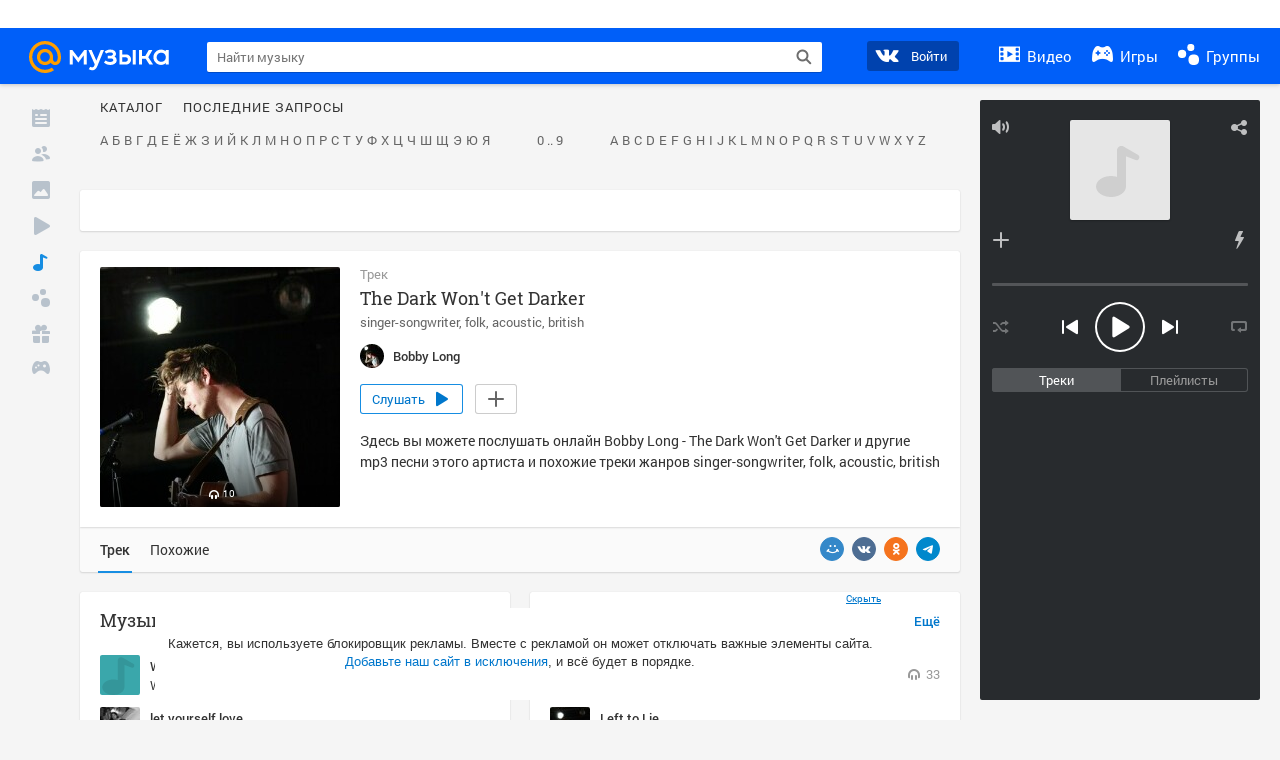

--- FILE ---
content_type: text/html; charset=utf-8
request_url: https://my.mail.ru/music/songs/bobby-long-the-dark-wont-get-darker-02c6e7d2ece2d9d40d9ec7d762bb33c9
body_size: 72573
content:
<!DOCTYPE html>
<html>
<head >
	<meta charset="UTF-8">
	<meta http-equiv="X-UA-Compatible" content="IE=edge">

	<title>The Dark Won&#x27;t Get Darker - Bobby Long - Слушать онлайн. Музыка Mail.Ru</title>

	<meta name="title" content="The Dark Won&#x27;t Get Darker - Bobby Long - Слушать онлайн. Музыка Mail.Ru" />
	<meta name="description" content="Слушать онлайн The Dark Won&#x27;t Get Darker - Bobby Long. Бесплатное прослушивание музыки на Музыка Mail.Ru" />
	<meta name="og:title" content="The Dark Won&#x27;t Get Darker - Bobby Long" />
	<meta name="og:description" content="#singer-songwriter #folk #acoustic #british #moosic" />

	<meta property="twitter:title" content="The Dark Won&#x27;t Get Darker - Bobby Long" />
	<meta property="twitter:description" content="#singer-songwriter #folk #acoustic #british #moosic" />

		<meta name="og:url" content="https://my.mail.ru/music/songs/bobby-long-the-dark-wont-get-darker-02c6e7d2ece2d9d40d9ec7d762bb33c9" />


	<meta name="og:locale" content="ru_RU" />


			<link rel="image_src" href="https://avt-20.foto.mail.ru/community/bobby_long/_avatarbig" />
			<meta name="og:image" content="https://avt-20.foto.mail.ru/community/bobby_long/_avatarbig" />
			<meta name="twitter:image" content="https://avt-20.foto.mail.ru/community/bobby_long/_avatarbig" />


	<link rel="canonical" href="//my.mail.ru/music/songs/bobby-long-the-dark-wont-get-darker-02c6e7d2ece2d9d40d9ec7d762bb33c9" />

	<link rel="alternate" media="only screen and (max-width: 640px)" href="https://m.my.mail.ru/music/songs/bobby-long-the-dark-wont-get-darker-02c6e7d2ece2d9d40d9ec7d762bb33c9">

	<link rel="icon" href="//my3.imgsmail.ru/mail/ru/images/my/compass/static/favicon/favicon.ico" />
	<link rel="shortcut icon" href="//my3.imgsmail.ru/mail/ru/images/my/compass/static/favicon/favicon.ico" />

		<link class="b-pages-css-item" rel="stylesheet" type="text/css" href="//my2.imgsmail.ru/mail/ru/css/new/music_reskin-blessed1_rev233881160e.css" />
		<link class="b-pages-css-item" rel="stylesheet" type="text/css" href="//my2.imgsmail.ru/mail/ru/css/new/music_reskin_rev233881160e.css" />

<script type="text/javascript">        window.webConsole = {};        window.webConsole.log = window.webConsole.time = window.webConsole.error = window.webConsole.timeEnd = window.webConsole.timeStatus = function () {};    </script><script id="js-require-data" type="text/plain">{"avatarHost": "","staticHost": "//my4.imgsmail.ru/mail/ru/images/js/myjs/mm/out/","contentHost": "//content.foto.my.mail.ru","isTestServer": false,"isBeta": false,"isPsi": false,"useMin": true,"useHash": true,"branch": "","startModules": [],"bundles": ["audio-player","console","tmpl","util","video-html5"],"isEnableBooster": false,"isNotUrlPostfix": true,"pageType": "music"}</script><script type="text/plain" id="modules-defines">[{"name":"404/404","path":"404/404_rev705b470020"},{"name":"actions/actions-carousel","path":"actions/actions-carousel_reveeed496acf"},{"name":"actions/prizes","path":"actions/prizes_rev73b6500fd0"},{"name":"actions/tmpl/actions-prizes","path":"actions/tmpl/actions-prizes_rev1b20a69ca1"},{"name":"actions/tmpl/actions-promo","path":"actions/tmpl/actions-promo_rev1b20a69ca1"},{"name":"actions/tmpl/prize-image-block","path":"actions/tmpl/prize-image-block_rev1b20a69ca1"},{"name":"actions/tmpl/prize-popup","path":"actions/tmpl/prize-popup_rev1b20a69ca1"},{"name":"actions/tmpl/prizes-list-item","path":"actions/tmpl/prizes-list-item_rev1b20a69ca1"},{"name":"actions/user-actions","path":"actions/user-actions_rev339ca00426"},{"name":"actions/user-prize-popup","path":"actions/user-prize-popup_rev1b20a69ca1"},{"name":"additional-banners","path":"additional-banners/main_rev7f98c5bd3a"},{"name":"admin-links","path":"admin-links/main_rev844744282d"},{"name":"admin/tmpl/pages/wisher/calendars","path":"admin/tmpl/pages/wisher/calendars_revad5e34e8b2"},{"name":"admin/tmpl/pages/wisher/config","path":"admin/tmpl/pages/wisher/config_reve9438237af"},{"name":"admin/tmpl/pages/wisher/gifts","path":"admin/tmpl/pages/wisher/gifts_revad5e34e8b2"},{"name":"admin/tmpl/pages/wisher/holidays","path":"admin/tmpl/pages/wisher/holidays_revad5e34e8b2"},{"name":"admin/tmpl/pages/wisher/masks","path":"admin/tmpl/pages/wisher/masks_revad5e34e8b2"},{"name":"admin/tmpl/pages/wisher/promo-video","path":"admin/tmpl/pages/wisher/promo-video_revad5e34e8b2"},{"name":"admin/tmpl/wisher/calendar/calendar","path":"admin/tmpl/wisher/calendar/calendar_reve9438237af"},{"name":"admin/tmpl/wisher/calendar/calendars","path":"admin/tmpl/wisher/calendar/calendars_reve9438237af"},{"name":"admin/tmpl/wisher/calendar/edit-form","path":"admin/tmpl/wisher/calendar/edit-form_reve9438237af"},{"name":"admin/tmpl/wisher/calendar/edit-holiday-item","path":"admin/tmpl/wisher/calendar/edit-holiday-item_rev1da6df83bc"},{"name":"admin/tmpl/wisher/calendar/edit-holidays","path":"admin/tmpl/wisher/calendar/edit-holidays_rev1da6df83bc"},{"name":"admin/tmpl/wisher/calendar/edit-picture","path":"admin/tmpl/wisher/calendar/edit-picture_rev1da6df83bc"},{"name":"admin/tmpl/wisher/calendar/head","path":"admin/tmpl/wisher/calendar/head_reve9438237af"},{"name":"admin/tmpl/wisher/gifts/add-form","path":"admin/tmpl/wisher/gifts/add-form_rev1da6df83bc"},{"name":"admin/tmpl/wisher/gifts/day-cost","path":"admin/tmpl/wisher/gifts/day-cost_rev7c7a4dbd0b"},{"name":"admin/tmpl/wisher/gifts/edit-form","path":"admin/tmpl/wisher/gifts/edit-form_reve9438237af"},{"name":"admin/tmpl/wisher/gifts/edit-tag","path":"admin/tmpl/wisher/gifts/edit-tag_rev1da6df83bc"},{"name":"admin/tmpl/wisher/gifts/gift","path":"admin/tmpl/wisher/gifts/gift_reve9438237af"},{"name":"admin/tmpl/wisher/gifts/gifts","path":"admin/tmpl/wisher/gifts/gifts_reve9438237af"},{"name":"admin/tmpl/wisher/gifts/head","path":"admin/tmpl/wisher/gifts/head_reve9438237af"},{"name":"admin/tmpl/wisher/gifts/tag","path":"admin/tmpl/wisher/gifts/tag_reve9438237af"},{"name":"admin/tmpl/wisher/gifts/tag-form","path":"admin/tmpl/wisher/gifts/tag-form_reve9438237af"},{"name":"admin/tmpl/wisher/gifts/tags","path":"admin/tmpl/wisher/gifts/tags_reve9438237af"},{"name":"admin/tmpl/wisher/holiday/default-gift","path":"admin/tmpl/wisher/holiday/default-gift_rev7c7a4dbd0b"},{"name":"admin/tmpl/wisher/holiday/edit-date-item","path":"admin/tmpl/wisher/holiday/edit-date-item_rev1da6df83bc"},{"name":"admin/tmpl/wisher/holiday/edit-form","path":"admin/tmpl/wisher/holiday/edit-form_reve9438237af"},{"name":"admin/tmpl/wisher/holiday/edit-picture","path":"admin/tmpl/wisher/holiday/edit-picture_rev1da6df83bc"},{"name":"admin/tmpl/wisher/holiday/head","path":"admin/tmpl/wisher/holiday/head_reve9438237af"},{"name":"admin/tmpl/wisher/holiday/holiday","path":"admin/tmpl/wisher/holiday/holiday_reve9438237af"},{"name":"admin/tmpl/wisher/holiday/holidays","path":"admin/tmpl/wisher/holiday/holidays_reve9438237af"},{"name":"admin/tmpl/wisher/masks/edit-form","path":"admin/tmpl/wisher/masks/edit-form_reve9438237af"},{"name":"admin/tmpl/wisher/masks/edit-picture","path":"admin/tmpl/wisher/masks/edit-picture_reve9438237af"},{"name":"admin/tmpl/wisher/masks/edit-zip","path":"admin/tmpl/wisher/masks/edit-zip_reve9438237af"},{"name":"admin/tmpl/wisher/masks/head","path":"admin/tmpl/wisher/masks/head_reve9438237af"},{"name":"admin/tmpl/wisher/masks/mask","path":"admin/tmpl/wisher/masks/mask_reve9438237af"},{"name":"admin/tmpl/wisher/masks/masks","path":"admin/tmpl/wisher/masks/masks_reve9438237af"},{"name":"admin/tmpl/wisher/promo-video/edit-date-item","path":"admin/tmpl/wisher/promo-video/edit-date-item_reve9438237af"},{"name":"admin/tmpl/wisher/promo-video/edit-form","path":"admin/tmpl/wisher/promo-video/edit-form_reve9438237af"},{"name":"admin/tmpl/wisher/promo-video/edit-picture","path":"admin/tmpl/wisher/promo-video/edit-picture_reve9438237af"},{"name":"admin/tmpl/wisher/promo-video/edit-video","path":"admin/tmpl/wisher/promo-video/edit-video_reve9438237af"},{"name":"admin/tmpl/wisher/promo-video/head","path":"admin/tmpl/wisher/promo-video/head_reve9438237af"},{"name":"admin/tmpl/wisher/promo-video/video","path":"admin/tmpl/wisher/promo-video/video_reve9438237af"},{"name":"admin/tmpl/wisher/promo-video/videos","path":"admin/tmpl/wisher/promo-video/videos_reve9438237af"},{"name":"admin/wisher/base/add-form","path":"admin/wisher/base/add-form_revd9c24d5ad0"},{"name":"admin/wisher/base/collection","path":"admin/wisher/base/collection_revd9c24d5ad0"},{"name":"admin/wisher/base/edit-form","path":"admin/wisher/base/edit-form_revd9c24d5ad0"},{"name":"admin/wisher/base/edit-picture","path":"admin/wisher/base/edit-picture_revd9c24d5ad0"},{"name":"admin/wisher/base/item","path":"admin/wisher/base/item_revdd0225ad4d"},{"name":"admin/wisher/base/model","path":"admin/wisher/base/model_revd9c24d5ad0"},{"name":"admin/wisher/base/page","path":"admin/wisher/base/page_rev339ca00426"},{"name":"admin/wisher/calendar/add-form","path":"admin/wisher/calendar/add-form_revdd0225ad4d"},{"name":"admin/wisher/calendar/calendar","path":"admin/wisher/calendar/calendar_revdd0225ad4d"},{"name":"admin/wisher/calendar/edit-form","path":"admin/wisher/calendar/edit-form_revdd0225ad4d"},{"name":"admin/wisher/calendar/edit-holidays","path":"admin/wisher/calendar/edit-holidays_revdd0225ad4d"},{"name":"admin/wisher/calendar/edit-picture","path":"admin/wisher/calendar/edit-picture_revdd0225ad4d"},{"name":"admin/wisher/calendar/page","path":"admin/wisher/calendar/page_revdd0225ad4d"},{"name":"admin/wisher/collections/calendars","path":"admin/wisher/collections/calendars_revdd0225ad4d"},{"name":"admin/wisher/collections/gifts","path":"admin/wisher/collections/gifts_revdd0225ad4d"},{"name":"admin/wisher/collections/holidays","path":"admin/wisher/collections/holidays_revdd0225ad4d"},{"name":"admin/wisher/collections/masks","path":"admin/wisher/collections/masks_revdd0225ad4d"},{"name":"admin/wisher/collections/promo-video","path":"admin/wisher/collections/promo-video_revdd0225ad4d"},{"name":"admin/wisher/collections/tags","path":"admin/wisher/collections/tags_revdd0225ad4d"},{"name":"admin/wisher/gifts/add-form","path":"admin/wisher/gifts/add-form_revdd0225ad4d"},{"name":"admin/wisher/gifts/edit-form","path":"admin/wisher/gifts/edit-form_revdd0225ad4d"},{"name":"admin/wisher/gifts/gift","path":"admin/wisher/gifts/gift_revdd0225ad4d"},{"name":"admin/wisher/gifts/page","path":"admin/wisher/gifts/page_revdd0225ad4d"},{"name":"admin/wisher/gifts/tags","path":"admin/wisher/gifts/tags_revdd0225ad4d"},{"name":"admin/wisher/holiday/add-form","path":"admin/wisher/holiday/add-form_revdd0225ad4d"},{"name":"admin/wisher/holiday/default-gift","path":"admin/wisher/holiday/default-gift_revdd0225ad4d"},{"name":"admin/wisher/holiday/edit-form","path":"admin/wisher/holiday/edit-form_revf41bf09084"},{"name":"admin/wisher/holiday/edit-picture","path":"admin/wisher/holiday/edit-picture_revdd0225ad4d"},{"name":"admin/wisher/holiday/holiday","path":"admin/wisher/holiday/holiday_revdd0225ad4d"},{"name":"admin/wisher/holiday/page","path":"admin/wisher/holiday/page_revdd0225ad4d"},{"name":"admin/wisher/masks/add-form","path":"admin/wisher/masks/add-form_revdd0225ad4d"},{"name":"admin/wisher/masks/edit-form","path":"admin/wisher/masks/edit-form_revdd0225ad4d"},{"name":"admin/wisher/masks/edit-picture","path":"admin/wisher/masks/edit-picture_revdd0225ad4d"},{"name":"admin/wisher/masks/edit-zip","path":"admin/wisher/masks/edit-zip_revdd0225ad4d"},{"name":"admin/wisher/masks/mask","path":"admin/wisher/masks/mask_revdd0225ad4d"},{"name":"admin/wisher/masks/page","path":"admin/wisher/masks/page_revdd0225ad4d"},{"name":"admin/wisher/models/calendar","path":"admin/wisher/models/calendar_revdd0225ad4d"},{"name":"admin/wisher/models/gift","path":"admin/wisher/models/gift_revdd0225ad4d"},{"name":"admin/wisher/models/holiday","path":"admin/wisher/models/holiday_revdd0225ad4d"},{"name":"admin/wisher/models/mask","path":"admin/wisher/models/mask_revdd0225ad4d"},{"name":"admin/wisher/models/promo-video","path":"admin/wisher/models/promo-video_revdd0225ad4d"},{"name":"admin/wisher/models/tag","path":"admin/wisher/models/tag_revdd0225ad4d"},{"name":"admin/wisher/promo-video/add-form","path":"admin/wisher/promo-video/add-form_revdd0225ad4d"},{"name":"admin/wisher/promo-video/edit-form","path":"admin/wisher/promo-video/edit-form_revdd0225ad4d"},{"name":"admin/wisher/promo-video/edit-picture","path":"admin/wisher/promo-video/edit-picture_revdd0225ad4d"},{"name":"admin/wisher/promo-video/edit-video","path":"admin/wisher/promo-video/edit-video_revdd0225ad4d"},{"name":"admin/wisher/promo-video/page","path":"admin/wisher/promo-video/page_revdd0225ad4d"},{"name":"admin/wisher/promo-video/promo-video","path":"admin/wisher/promo-video/promo-video_revdd0225ad4d"},{"name":"admin/wisher/utils","path":"admin/wisher/utils_reve9438237af"},{"name":"animated-tabs","path":"animated-tabs/main_revbd1169583c"},{"name":"anketa","path":"anketa/main_revff85fd8484"},{"name":"anketa/languages","path":"anketa/languages_revff85fd8484"},{"name":"anketa/partner","path":"anketa/partner_revff85fd8484"},{"name":"anketa/region","path":"anketa/region_reve37205de4b"},{"name":"app","path":"app/main_reva446296012"},{"name":"app.init","path":"app.init_revb7f5eb4395"},{"name":"app/banners","path":"app/banners_revcef2bd50f2"},{"name":"app/channel","path":"app/channel_reve5920a456e"},{"name":"app/comet","path":"app/comet_revff85fd8484"},{"name":"app/history","path":"app/history_revdc0135438b"},{"name":"app/page-loader","path":"app/page-loader_revf71af83bd2"},{"name":"app/process-go-options","path":"app/process-go-options_revbd1169583c"},{"name":"app/section","path":"app/section_revbd1169583c"},{"name":"app/timing-stat","path":"app/timing-stat_revff85fd8484"},{"name":"app_catalog","path":"app_catalog/main_revbeeb43919a"},{"name":"app_catalog-old","path":"app_catalog-old/main_rev90871c6048"},{"name":"app_catalog-old/best","path":"app_catalog-old/best_revc96c19cba1"},{"name":"app_catalog-old/carousel","path":"app_catalog-old/carousel_revc96c19cba1"},{"name":"app_catalog-old/countdown","path":"app_catalog-old/countdown_revc96c19cba1"},{"name":"app_catalog-old/hilo-tizer","path":"app_catalog-old/hilo-tizer_revdd0225ad4d"},{"name":"app_catalog-old/installed","path":"app_catalog-old/installed_revc96c19cba1"},{"name":"app_catalog-old/leftmenu","path":"app_catalog-old/leftmenu_revc96c19cba1"},{"name":"app_catalog-old/notify","path":"app_catalog-old/notify_revc96c19cba1"},{"name":"app_catalog-old/promo/bonus-popup","path":"app_catalog-old/promo/bonus-popup_revc96c19cba1"},{"name":"app_catalog-old/tmpl/best","path":"app_catalog-old/tmpl/best_revc96c19cba1"},{"name":"app_catalog-old/tmpl/carousel","path":"app_catalog-old/tmpl/carousel_revc96c19cba1"},{"name":"app_catalog-old/tmpl/countdown","path":"app_catalog-old/tmpl/countdown_revc96c19cba1"},{"name":"app_catalog-old/tmpl/game-card","path":"app_catalog-old/tmpl/game-card_rev35826af76f"},{"name":"app_catalog-old/tmpl/game-card-friends","path":"app_catalog-old/tmpl/game-card-friends_revc96c19cba1"},{"name":"app_catalog-old/tmpl/game-notifies","path":"app_catalog-old/tmpl/game-notifies_revc96c19cba1"},{"name":"app_catalog-old/tmpl/game-notifies-list","path":"app_catalog-old/tmpl/game-notifies-list_revc96c19cba1"},{"name":"app_catalog-old/tmpl/hilo-tizer","path":"app_catalog-old/tmpl/hilo-tizer_revb29c08b37f"},{"name":"app_catalog-old/tmpl/installed","path":"app_catalog-old/tmpl/installed_revc96c19cba1"},{"name":"app_catalog-old/tmpl/list","path":"app_catalog-old/tmpl/list_revc96c19cba1"},{"name":"app_catalog-old/tmpl/list-item","path":"app_catalog-old/tmpl/list-item_revc96c19cba1"},{"name":"app_catalog-old/user-apps","path":"app_catalog-old/user-apps_revc96c19cba1"},{"name":"app_catalog-old/view/catalog","path":"app_catalog-old/view/catalog_revc96c19cba1"},{"name":"app_catalog/app-of-the-day","path":"app_catalog/app-of-the-day_revc6f27588fd"},{"name":"app_catalog/carousel","path":"app_catalog/carousel_revc96caa38df"},{"name":"app_catalog/chosenGenreApps","path":"app_catalog/chosenGenreApps_rev0de2a3f73c"},{"name":"app_catalog/countdown","path":"app_catalog/countdown_rev2c1cbf4c74"},{"name":"app_catalog/genreApps","path":"app_catalog/genreApps_revb58896eead"},{"name":"app_catalog/hilo-tizer","path":"app_catalog/hilo-tizer_revb7f5eb4395"},{"name":"app_catalog/installed","path":"app_catalog/installed_rev9f63ec6d6c"},{"name":"app_catalog/leftmenu","path":"app_catalog/leftmenu_revbd1169583c"},{"name":"app_catalog/notify","path":"app_catalog/notify_rev35826af76f"},{"name":"app_catalog/promo/bonus-popup","path":"app_catalog/promo/bonus-popup_revc1ea394468"},{"name":"app_catalog/tmpl/app-of-the-day","path":"app_catalog/tmpl/app-of-the-day_revc6f27588fd"},{"name":"app_catalog/tmpl/apps-genre","path":"app_catalog/tmpl/apps-genre_revc96c19cba1"},{"name":"app_catalog/tmpl/best","path":"app_catalog/tmpl/best_revff85fd8484"},{"name":"app_catalog/tmpl/carousel","path":"app_catalog/tmpl/carousel_rev0de2a3f73c"},{"name":"app_catalog/tmpl/countdown","path":"app_catalog/tmpl/countdown_revff85fd8484"},{"name":"app_catalog/tmpl/game-card","path":"app_catalog/tmpl/game-card_rev0de2a3f73c"},{"name":"app_catalog/tmpl/game-card-friends","path":"app_catalog/tmpl/game-card-friends_rev520f684f4e"},{"name":"app_catalog/tmpl/game-notifies","path":"app_catalog/tmpl/game-notifies_revff85fd8484"},{"name":"app_catalog/tmpl/game-notifies-list","path":"app_catalog/tmpl/game-notifies-list_revbd1169583c"},{"name":"app_catalog/tmpl/hilo-tizer","path":"app_catalog/tmpl/hilo-tizer_rev988d94f6cd"},{"name":"app_catalog/tmpl/installed","path":"app_catalog/tmpl/installed_revc96c19cba1"},{"name":"app_catalog/tmpl/list","path":"app_catalog/tmpl/list_rev0de2a3f73c"},{"name":"app_catalog/tmpl/list-item","path":"app_catalog/tmpl/list-item_rev0de2a3f73c"},{"name":"app_catalog/tmpl/list-item-fake","path":"app_catalog/tmpl/list-item-fake_rev0f3caeedc8"},{"name":"app_catalog/tmpl/list-item-pic","path":"app_catalog/tmpl/list-item-pic_rev0de2a3f73c"},{"name":"app_catalog/user-apps","path":"app_catalog/user-apps_rev69b9e698b1"},{"name":"app_catalog/view/catalog","path":"app_catalog/view/catalog_rev94debffc7f"},{"name":"app_catalog/vkplay","path":"app_catalog/vkplay_reve0791fe47f"},{"name":"app_remove-popup","path":"app_remove-popup/main_revc99aacceb8"},{"name":"app_remove-popup/tmpl/removeAppPopup","path":"app_remove-popup/tmpl/removeAppPopup_revc96c19cba1"},{"name":"app_search","path":"app_search/main_revc96c19cba1"},{"name":"app_search/tmpl/list","path":"app_search/tmpl/list_rev5f12aff475"},{"name":"app_search/tmpl/list-item-search","path":"app_search/tmpl/list-item-search_rev5f12aff475"},{"name":"app_search/tmpl/removeAppPopup","path":"app_search/tmpl/removeAppPopup_rev2249895851"},{"name":"apps","path":"apps/main_revcef2bd50f2"},{"name":"apps-promo/collections/top","path":"apps-promo/collections/top_revbd1169583c"},{"name":"apps-promo/diamonds","path":"apps-promo/diamonds_rev44645fbf02"},{"name":"apps-promo/double-mailiki","path":"apps-promo/double-mailiki_rev44645fbf02"},{"name":"apps-promo/easy-money","path":"apps-promo/easy-money_revb3feb3e0e7"},{"name":"apps-promo/game-club","path":"apps-promo/game-club_rev9ee13f5191"},{"name":"apps-promo/inc/wheel-of-fortune-bonus","path":"apps-promo/inc/wheel-of-fortune-bonus_rev12c722b871"},{"name":"apps-promo/inc/wheel-of-fortune-wheel","path":"apps-promo/inc/wheel-of-fortune-wheel_rev12c722b871"},{"name":"apps-promo/models/wheel-of-fortune","path":"apps-promo/models/wheel-of-fortune_rev12c722b871"},{"name":"apps-promo/retention-gift","path":"apps-promo/retention-gift_rev44645fbf02"},{"name":"apps-promo/rx2","path":"apps-promo/rx2_rev44645fbf02"},{"name":"apps-promo/tmpl/modal-diamonds-bonus","path":"apps-promo/tmpl/modal-diamonds-bonus_revbd1169583c"},{"name":"apps-promo/tmpl/modal-diamonds-decor","path":"apps-promo/tmpl/modal-diamonds-decor_rev2361bca24f"},{"name":"apps-promo/tmpl/modal-diamonds-rules","path":"apps-promo/tmpl/modal-diamonds-rules_rev3ac15932d4"},{"name":"apps-promo/tmpl/modal-diamonds-top","path":"apps-promo/tmpl/modal-diamonds-top_rev2361bca24f"},{"name":"apps-promo/tmpl/modal-diamonds-top-list","path":"apps-promo/tmpl/modal-diamonds-top-list_rev2361bca24f"},{"name":"apps-promo/tmpl/modal-easy-money","path":"apps-promo/tmpl/modal-easy-money_revb3feb3e0e7"},{"name":"apps-promo/tmpl/modal-retention-gift","path":"apps-promo/tmpl/modal-retention-gift_rev44645fbf02"},{"name":"apps-promo/tmpl/modal-retention-gift-catched","path":"apps-promo/tmpl/modal-retention-gift-catched_revcd07f7d71c"},{"name":"apps-promo/tmpl/modal-retention-gift-rules","path":"apps-promo/tmpl/modal-retention-gift-rules_revd1747cec74"},{"name":"apps-promo/tmpl/modal-retention-gift-welcome","path":"apps-promo/tmpl/modal-retention-gift-welcome_revd2a1fd5fe8"},{"name":"apps-promo/tmpl/modal-toy-set","path":"apps-promo/tmpl/modal-toy-set_rev0f46dd18ba"},{"name":"apps-promo/tmpl/modal-toy-set-bonus","path":"apps-promo/tmpl/modal-toy-set-bonus_rev0f46dd18ba"},{"name":"apps-promo/tmpl/modal-toy-set-error","path":"apps-promo/tmpl/modal-toy-set-error_rev0f46dd18ba"},{"name":"apps-promo/tmpl/modal-toy-set-rules","path":"apps-promo/tmpl/modal-toy-set-rules_rev0f46dd18ba"},{"name":"apps-promo/tmpl/modal-toy-set-toy","path":"apps-promo/tmpl/modal-toy-set-toy_rev0f46dd18ba"},{"name":"apps-promo/tmpl/modal-wheel-of-fortune","path":"apps-promo/tmpl/modal-wheel-of-fortune_rev12c722b871"},{"name":"apps-promo/tmpl/modal-wheel-of-fortune-bonus","path":"apps-promo/tmpl/modal-wheel-of-fortune-bonus_rev12c722b871"},{"name":"apps-promo/tmpl/modal-wheel-of-fortune-error","path":"apps-promo/tmpl/modal-wheel-of-fortune-error_rev12c722b871"},{"name":"apps-promo/tmpl/modal-x2-rules","path":"apps-promo/tmpl/modal-x2-rules_rev35826af76f"},{"name":"apps-promo/toy-set","path":"apps-promo/toy-set_rev2c1cbf4c74"},{"name":"apps-promo/wheel-of-fortune","path":"apps-promo/wheel-of-fortune_rev44645fbf02"},{"name":"apps/catalog","path":"apps/catalog_reva51dfb0339"},{"name":"apps/countdown-element-container","path":"apps/countdown-element-container_rev91fde143bb"},{"name":"apps/disable-autoinit","path":"apps/disable-autoinit_revff85fd8484"},{"name":"apps/element-scroll","path":"apps/element-scroll_revff85fd8484"},{"name":"apps/event-countdown","path":"apps/event-countdown_rev91fde143bb"},{"name":"apps/external","path":"apps/external_rev7807292d01"},{"name":"apps/external-src","path":"apps/external-src_rev6a65a00bc0"},{"name":"apps/game-bubble","path":"apps/game-bubble_rev91fde143bb"},{"name":"apps/game-bubbles","path":"apps/game-bubbles_rev91fde143bb"},{"name":"apps/hilo-game","path":"apps/hilo-game_revb7f5eb4395"},{"name":"apps/hilo-helpers","path":"apps/hilo-helpers_revc743d71c84"},{"name":"apps/hilo-howto","path":"apps/hilo-howto_revc743d71c84"},{"name":"apps/modal","path":"apps/modal_rev12c722b871"},{"name":"apps/preroll","path":"apps/preroll_revcccb980eca"},{"name":"apps/promo","path":"apps/promo_rev82107a1120"},{"name":"apps/promo-layer","path":"apps/promo-layer_rev1aa3496a9d"},{"name":"apps/score","path":"apps/score_revbd1169583c"},{"name":"apps/tmpl/catalog","path":"apps/tmpl/catalog_revff85fd8484"},{"name":"apps/tmpl/create-my-notification","path":"apps/tmpl/create-my-notification_revf26e3150d4"},{"name":"apps/tmpl/game-bubble","path":"apps/tmpl/game-bubble_rev052150aacf"},{"name":"apps/tmpl/hilo-suitable-apps","path":"apps/tmpl/hilo-suitable-apps_rev90871c6048"},{"name":"apps/tmpl/hilo-top","path":"apps/tmpl/hilo-top_rev90871c6048"},{"name":"apps/tmpl/modal","path":"apps/tmpl/modal_rev2361bca24f"},{"name":"apps/tmpl/preroll","path":"apps/tmpl/preroll_revcccb980eca"},{"name":"apps/tmpl/promo-layer","path":"apps/tmpl/promo-layer_rev9352dc081a"},{"name":"apps/tmpl/promo-layer-slide","path":"apps/tmpl/promo-layer-slide_rev9352dc081a"},{"name":"apps/tmpl/score-top","path":"apps/tmpl/score-top_revbd1169583c"},{"name":"audio-player","path":"audio-player/main_revff85fd8484"},{"name":"audio-player/player","path":"audio-player/player_rev67fe8d3f21"},{"name":"audio-player/playlist","path":"audio-player/playlist_revff85fd8484"},{"name":"audio-player/track","path":"audio-player/track_rev4213dc577a"},{"name":"audio_player","path":"audio_player/main_rev7aa487c7bd"},{"name":"auth-info","path":"auth-info/main_rev5f12aff475"},{"name":"authorization","path":"authorization/main_rev368dbcdda1"},{"name":"avatar-edit","path":"avatar-edit/main_rev1e4c553239"},{"name":"avatar-edit/popup","path":"avatar-edit/popup_revdd0225ad4d"},{"name":"avatar-edit/tmpl/main","path":"avatar-edit/tmpl/main_rev8bca542c51"},{"name":"balance/balance","path":"balance/balance_reve5920a456e"},{"name":"balance/balance-details","path":"balance/balance-details_reve5920a456e"},{"name":"balance/models/balance-model","path":"balance/models/balance-model_revfaee9c1b3a"},{"name":"balance/tmpl/app-navigation-balance","path":"balance/tmpl/app-navigation-balance_reve5920a456e"},{"name":"balance/tmpl/balance","path":"balance/tmpl/balance_rev8d34c60974"},{"name":"balance/tmpl/balance-detail-popup-content","path":"balance/tmpl/balance-detail-popup-content_reve5920a456e"},{"name":"balance/tmpl/balance-details","path":"balance/tmpl/balance-details_reve5920a456e"},{"name":"banner-updater/index","path":"banner-updater/index_revdd0225ad4d"},{"name":"banners-block/index","path":"banners-block/index_revbffe6e4809"},{"name":"base/collection","path":"base/collection_rev131693430b"},{"name":"base/event","path":"base/event_rev131693430b"},{"name":"base/model","path":"base/model_rev131693430b"},{"name":"base/page","path":"base/page_revcd07f7d71c"},{"name":"base/router","path":"base/router_rev131693430b"},{"name":"base/view","path":"base/view_revd360c5c6ff"},{"name":"battlepass","path":"battlepass/main_revf86cc935c3"},{"name":"battlepass/enums","path":"battlepass/enums_rev7f98c5bd3a"},{"name":"battlepass/helpers","path":"battlepass/helpers_rev25d78fd994"},{"name":"battlepass/index","path":"battlepass/index_rev7f98c5bd3a"},{"name":"battlepass/tmpl/battlepass","path":"battlepass/tmpl/battlepass_rev25d78fd994"},{"name":"battlepass/tmpl/countdown","path":"battlepass/tmpl/countdown_rev7f98c5bd3a"},{"name":"battlepass/tmpl/levels","path":"battlepass/tmpl/levels_rev25d78fd994"},{"name":"battlepass/tmpl/open","path":"battlepass/tmpl/open_rev7f98c5bd3a"},{"name":"battlepass/tmpl/premium","path":"battlepass/tmpl/premium_rev7f98c5bd3a"},{"name":"battlepass/tmpl/prize","path":"battlepass/tmpl/prize_rev7f98c5bd3a"},{"name":"battlepass/tmpl/rules","path":"battlepass/tmpl/rules_rev7f98c5bd3a"},{"name":"battlepass/tmpl/state","path":"battlepass/tmpl/state_rev25d78fd994"},{"name":"battlepass/tmpl/table","path":"battlepass/tmpl/table_rev7f98c5bd3a"},{"name":"battlepass/types","path":"battlepass/types_rev7f98c5bd3a"},{"name":"blocks/tmpl/css-versions","path":"blocks/tmpl/css-versions_revad5e34e8b2"},{"name":"blocks/tmpl/custom/svg-sprite-game-client-promo-versions","path":"blocks/tmpl/custom/svg-sprite-game-client-promo-versions_rev91fde143bb"},{"name":"blocks/tmpl/js-versions","path":"blocks/tmpl/js-versions_revad5e34e8b2"},{"name":"blocks/tmpl/svg-sprite-all-versions","path":"blocks/tmpl/svg-sprite-all-versions_rev2c1cbf4c74"},{"name":"blocks/tmpl/svg-sprite-music-versions","path":"blocks/tmpl/svg-sprite-music-versions_rev8181ec5380"},{"name":"blocks/tmpl/svg-sprite-promo-versions","path":"blocks/tmpl/svg-sprite-promo-versions_rev91fde143bb"},{"name":"breadcrumbs/breadcrumbs","path":"breadcrumbs/breadcrumbs_revd003683cf4"},{"name":"bundles/all","path":"bundles/all_revcef2bd50f2"},{"name":"bundles/audio-player","path":"bundles/audio-player_rev67fe8d3f21"},{"name":"bundles/tmpl","path":"bundles/tmpl_reve5920a456e"},{"name":"bundles/util","path":"bundles/util_revd203ebda19"},{"name":"bundles/video-html5","path":"bundles/video-html5_rev9550460280"},{"name":"buy-badges","path":"buy-badges/main_rev9ef5ddb9a3"},{"name":"buy-badges/main-old","path":"buy-badges/main-old_rev9ef5ddb9a3"},{"name":"buy-badges/tmpl/buy-badges-popup","path":"buy-badges/tmpl/buy-badges-popup_rev988d94f6cd"},{"name":"captcha","path":"captcha/main_rev4582479046"},{"name":"captcha/tmpl/main","path":"captcha/tmpl/main_revff85fd8484"},{"name":"cashback-history/cashback-history","path":"cashback-history/cashback-history_rev64d8bc48dd"},{"name":"cashback-history/tmpl/cashback-history","path":"cashback-history/tmpl/cashback-history_rev64d8bc48dd"},{"name":"cashback-history/tmpl/cashback-history-item","path":"cashback-history/tmpl/cashback-history-item_rev64d8bc48dd"},{"name":"catalog","path":"catalog/main_revff85fd8484"},{"name":"catalog/friends","path":"catalog/friends_revec1bdbf33a"},{"name":"catalog/main/filter","path":"catalog/main/filter_revff85fd8484"},{"name":"catalog/main/list","path":"catalog/main/list_reva446296012"},{"name":"catalog/main/search","path":"catalog/main/search_revff85fd8484"},{"name":"chart","path":"chart/main_revbd1169583c"},{"name":"chart/highcharts","path":"chart/highcharts_revbd1169583c"},{"name":"checkbox-list","path":"checkbox-list/main_reve5920a456e"},{"name":"checkbox-list/index","path":"checkbox-list/index_revdd0225ad4d"},{"name":"checkbox-list/tmpl/checkbox","path":"checkbox-list/tmpl/checkbox_revdd0225ad4d"},{"name":"checkbox-list/tmpl/checkboxList","path":"checkbox-list/tmpl/checkboxList_revdd0225ad4d"},{"name":"checkbox-list/types","path":"checkbox-list/types_reve5920a456e"},{"name":"choice-friends","path":"choice-friends/main_revff85fd8484"},{"name":"choice-friends/tmpl/partner/main","path":"choice-friends/tmpl/partner/main_rev3972016021"},{"name":"client-server","path":"client-server_rev9550460280"},{"name":"collections/actions/list","path":"collections/actions/list_revb58896eead"},{"name":"collections/apps/catalog","path":"collections/apps/catalog_reveeed496acf"},{"name":"collections/apps/catalog-my","path":"collections/apps/catalog-my_rev0de2a3f73c"},{"name":"collections/apps/catalog-old","path":"collections/apps/catalog-old_revc96c19cba1"},{"name":"collections/apps/catalog-vkplay","path":"collections/apps/catalog-vkplay_reve0791fe47f"},{"name":"collections/apps/friends","path":"collections/apps/friends_revbd1169583c"},{"name":"collections/apps/notifies","path":"collections/apps/notifies_revbd1169583c"},{"name":"collections/apps/recommendations","path":"collections/apps/recommendations_revbd1169583c"},{"name":"collections/apps/search","path":"collections/apps/search_reve13d842fe8"},{"name":"collections/apps/types","path":"collections/apps/types_reveeed496acf"},{"name":"collections/audio/items","path":"collections/audio/items_revbd1169583c"},{"name":"collections/audio/playlists","path":"collections/audio/playlists_revbd1169583c"},{"name":"collections/audio/search","path":"collections/audio/search_revbd1169583c"},{"name":"collections/audio/suggest","path":"collections/audio/suggest_revdd0225ad4d"},{"name":"collections/comments/comments","path":"collections/comments/comments_revbd1169583c"},{"name":"collections/dialogues/list","path":"collections/dialogues/list_reve13d842fe8"},{"name":"collections/dialogues/messages","path":"collections/dialogues/messages_revbd1169583c"},{"name":"collections/education/college/faculties","path":"collections/education/college/faculties_revbd1169583c"},{"name":"collections/education/college/items","path":"collections/education/college/items_revbd1169583c"},{"name":"collections/education/institute/departments","path":"collections/education/institute/departments_revbd1169583c"},{"name":"collections/education/institute/faculties","path":"collections/education/institute/faculties_revbd1169583c"},{"name":"collections/education/institute/items","path":"collections/education/institute/items_revbd1169583c"},{"name":"collections/education/schools","path":"collections/education/schools_revbd1169583c"},{"name":"collections/geo/cities","path":"collections/geo/cities_rev3972016021"},{"name":"collections/geo/countries","path":"collections/geo/countries_rev3972016021"},{"name":"collections/geo/geo","path":"collections/geo/geo_revbd1169583c"},{"name":"collections/geo/house","path":"collections/geo/house_revbd1169583c"},{"name":"collections/geo/regions","path":"collections/geo/regions_rev3972016021"},{"name":"collections/geo/search","path":"collections/geo/search_revbd1169583c"},{"name":"collections/geo/streets","path":"collections/geo/streets_revbd1169583c"},{"name":"collections/groups/items","path":"collections/groups/items_revbd1169583c"},{"name":"collections/hashtags/suggest","path":"collections/hashtags/suggest_revdd0225ad4d"},{"name":"collections/moderation/queue","path":"collections/moderation/queue_revbd1169583c"},{"name":"collections/notifications/alerts","path":"collections/notifications/alerts_rev35826af76f"},{"name":"collections/notifications/list","path":"collections/notifications/list_revdd0225ad4d"},{"name":"collections/notifications/settings","path":"collections/notifications/settings_revbd1169583c"},{"name":"collections/photo/albums","path":"collections/photo/albums_revbd1169583c"},{"name":"collections/photo/items","path":"collections/photo/items_revbd1169583c"},{"name":"collections/users/comment-mention-users","path":"collections/users/comment-mention-users_revbd1169583c"},{"name":"collections/users/followers","path":"collections/users/followers_revbd1169583c"},{"name":"collections/users/friends","path":"collections/users/friends_revbd1169583c"},{"name":"collections/users/search","path":"collections/users/search_revf71af83bd2"},{"name":"collections/users/visitors","path":"collections/users/visitors_revbd1169583c"},{"name":"collections/video/albums","path":"collections/video/albums_revbd1169583c"},{"name":"collections/video/best","path":"collections/video/best_revbd1169583c"},{"name":"collections/video/channels","path":"collections/video/channels_revbd1169583c"},{"name":"collections/video/channels-with-promo","path":"collections/video/channels-with-promo_revbd1169583c"},{"name":"collections/video/follows","path":"collections/video/follows_revbd1169583c"},{"name":"collections/video/friends","path":"collections/video/friends_revbd1169583c"},{"name":"collections/video/items","path":"collections/video/items_revf33aa984bf"},{"name":"collections/video/recommend","path":"collections/video/recommend_revbd1169583c"},{"name":"collections/video/related","path":"collections/video/related_revbd1169583c"},{"name":"collections/video/search","path":"collections/video/search_revbd9e073138"},{"name":"collections/video/subscriptions","path":"collections/video/subscriptions_revbd1169583c"},{"name":"collections/video/suggest","path":"collections/video/suggest_revdd0225ad4d"},{"name":"collections/video/top","path":"collections/video/top_reva60accd304"},{"name":"comments","path":"comments/main_revbd1169583c"},{"name":"comments/answer","path":"comments/answer_revff85fd8484"},{"name":"comments/item","path":"comments/item_revbd1169583c"},{"name":"comments/like","path":"comments/like_rev1da6df83bc"},{"name":"comments/stat","path":"comments/stat_revbd1169583c"},{"name":"comments/tmpl/item","path":"comments/tmpl/item_reva81b984acb"},{"name":"comments/tmpl/settings","path":"comments/tmpl/settings_revbd1169583c"},{"name":"comments/tmpl/text","path":"comments/tmpl/text_reva81b984acb"},{"name":"comments/tmpl/writer/audio-item","path":"comments/tmpl/writer/audio-item_revff85fd8484"},{"name":"comments/tmpl/writer/main","path":"comments/tmpl/writer/main_revbd1169583c"},{"name":"comments/tmpl/writer/photo-item","path":"comments/tmpl/writer/photo-item_revff85fd8484"},{"name":"comments/tmpl/writer/video-item","path":"comments/tmpl/writer/video-item_revff85fd8484"},{"name":"comments/writer","path":"comments/writer_reve13d842fe8"},{"name":"common/flash-support-detector","path":"common/flash-support-detector_rev0a5feef514"},{"name":"common/tmpl/avatars/avatar","path":"common/tmpl/avatars/avatar_revb91b6f9d08"},{"name":"common/tmpl/avatars/avatar-container","path":"common/tmpl/avatars/avatar-container_revf241112b94"},{"name":"common/tmpl/avatars/avatar-frame","path":"common/tmpl/avatars/avatar-frame_revb91b6f9d08"},{"name":"common/tmpl/badges/badge-online","path":"common/tmpl/badges/badge-online_rev35826af76f"},{"name":"common/tmpl/badges/badge-vip","path":"common/tmpl/badges/badge-vip_revf241112b94"},{"name":"common/value-changer","path":"common/value-changer_rev9651d9990a"},{"name":"community","path":"community/main_revff85fd8484"},{"name":"community-statistic","path":"community-statistic/main_revbd1169583c"},{"name":"community-statistic/item","path":"community-statistic/item_revbd1169583c"},{"name":"community/invite","path":"community/invite_revbd1169583c"},{"name":"community/jentry-join","path":"community/jentry-join_revbd1169583c"},{"name":"community/journal/journal","path":"community/journal/journal_rev9701da092c"},{"name":"community/journal/jupdate","path":"community/journal/jupdate_revbd1169583c"},{"name":"console-extensions","path":"console-extensions_revff85fd8484"},{"name":"content-tools/albums/access-form","path":"content-tools/albums/access-form_revbd1169583c"},{"name":"content-tools/albums/base-form","path":"content-tools/albums/base-form_revbd1169583c"},{"name":"content-tools/albums/cover-form","path":"content-tools/albums/cover-form_rev3972016021"},{"name":"content-tools/albums/create-album","path":"content-tools/albums/create-album_rev3972016021"},{"name":"content-tools/albums/edit-album","path":"content-tools/albums/edit-album_rev9357aae3b3"},{"name":"content-tools/albums/form","path":"content-tools/albums/form_rev1e4c553239"},{"name":"content-tools/albums/main","path":"content-tools/albums/main_rev1da6df83bc"},{"name":"content-tools/albums/selector","path":"content-tools/albums/selector_revf33aa984bf"},{"name":"content-tools/albums/sort-form","path":"content-tools/albums/sort-form_revbd1169583c"},{"name":"content-tools/audio/upload/albums/form","path":"content-tools/audio/upload/albums/form_rev3972016021"},{"name":"content-tools/audio/upload/button","path":"content-tools/audio/upload/button_revbd1169583c"},{"name":"content-tools/audio/upload/edit","path":"content-tools/audio/upload/edit_revbd9e073138"},{"name":"content-tools/audio/upload/edit-item","path":"content-tools/audio/upload/edit-item_revbd1169583c"},{"name":"content-tools/audio/upload/files/uploader","path":"content-tools/audio/upload/files/uploader_revbd1169583c"},{"name":"content-tools/audio/upload/main","path":"content-tools/audio/upload/main_reveb3dc005a3"},{"name":"content-tools/audio/upload/popup","path":"content-tools/audio/upload/popup_reveb3dc005a3"},{"name":"content-tools/audio/upload/search/form","path":"content-tools/audio/upload/search/form_revbd1169583c"},{"name":"content-tools/audio/upload/stat","path":"content-tools/audio/upload/stat_rev8f9b6d217d"},{"name":"content-tools/file-api/ajax","path":"content-tools/file-api/ajax_rev18b76e414f"},{"name":"content-tools/file-api/audio","path":"content-tools/file-api/audio_revadfe30a9b4"},{"name":"content-tools/file-api/file","path":"content-tools/file-api/file_revbd1169583c"},{"name":"content-tools/file-api/iframe","path":"content-tools/file-api/iframe_revbd1169583c"},{"name":"content-tools/file-api/image","path":"content-tools/file-api/image_rev8ff99f613a"},{"name":"content-tools/file-api/main","path":"content-tools/file-api/main_reve3101f36c0"},{"name":"content-tools/media/edit-form","path":"content-tools/media/edit-form_rev9cf14d32b6"},{"name":"content-tools/photo/ajax","path":"content-tools/photo/ajax_revff85fd8484"},{"name":"content-tools/photo/albums/access-form","path":"content-tools/photo/albums/access-form_revbd1169583c"},{"name":"content-tools/photo/albums/cover-form","path":"content-tools/photo/albums/cover-form_revbd1169583c"},{"name":"content-tools/photo/albums/create-album","path":"content-tools/photo/albums/create-album_revff85fd8484"},{"name":"content-tools/photo/albums/edit-album","path":"content-tools/photo/albums/edit-album_revff85fd8484"},{"name":"content-tools/photo/albums/sort-form","path":"content-tools/photo/albums/sort-form_revff85fd8484"},{"name":"content-tools/photo/item","path":"content-tools/photo/item_revbd1169583c"},{"name":"content-tools/photo/upload/albums/form","path":"content-tools/photo/upload/albums/form_revbd1169583c"},{"name":"content-tools/photo/upload/button","path":"content-tools/photo/upload/button_rev1da6df83bc"},{"name":"content-tools/photo/upload/camera/form","path":"content-tools/photo/upload/camera/form_rev1e4c553239"},{"name":"content-tools/photo/upload/camera/uploader","path":"content-tools/photo/upload/camera/uploader_revbd1169583c"},{"name":"content-tools/photo/upload/edit","path":"content-tools/photo/upload/edit_rev01423ea979"},{"name":"content-tools/photo/upload/edit-item","path":"content-tools/photo/upload/edit-item_revbd1169583c"},{"name":"content-tools/photo/upload/edit-item-base","path":"content-tools/photo/upload/edit-item-base_revbd1169583c"},{"name":"content-tools/photo/upload/edit-item-expanded","path":"content-tools/photo/upload/edit-item-expanded_revbd1169583c"},{"name":"content-tools/photo/upload/files/uploader","path":"content-tools/photo/upload/files/uploader_rev8ff99f613a"},{"name":"content-tools/photo/upload/main","path":"content-tools/photo/upload/main_revf33aa984bf"},{"name":"content-tools/photo/upload/network/form","path":"content-tools/photo/upload/network/form_revbd1169583c"},{"name":"content-tools/photo/upload/network/uploader","path":"content-tools/photo/upload/network/uploader_rev3972016021"},{"name":"content-tools/photo/upload/popup","path":"content-tools/photo/upload/popup_revf71af83bd2"},{"name":"content-tools/photo/upload/stat","path":"content-tools/photo/upload/stat_rev8f9b6d217d"},{"name":"content-tools/photo/upload/uploader","path":"content-tools/photo/upload/uploader_revbd1169583c"},{"name":"content-tools/tabs-form","path":"content-tools/tabs-form_revbd1169583c"},{"name":"content-tools/tmpl/albums/access-form","path":"content-tools/tmpl/albums/access-form_revbd1169583c"},{"name":"content-tools/tmpl/albums/base-form","path":"content-tools/tmpl/albums/base-form_revff85fd8484"},{"name":"content-tools/tmpl/albums/cover-form","path":"content-tools/tmpl/albums/cover-form_revbd1169583c"},{"name":"content-tools/tmpl/albums/main","path":"content-tools/tmpl/albums/main_revff85fd8484"},{"name":"content-tools/tmpl/albums/selector-create-album","path":"content-tools/tmpl/albums/selector-create-album_revff85fd8484"},{"name":"content-tools/tmpl/albums/sort-form","path":"content-tools/tmpl/albums/sort-form_reva81b984acb"},{"name":"content-tools/tmpl/audio/upload/album-item","path":"content-tools/tmpl/audio/upload/album-item_revff85fd8484"},{"name":"content-tools/tmpl/audio/upload/albums","path":"content-tools/tmpl/audio/upload/albums_rev3972016021"},{"name":"content-tools/tmpl/audio/upload/edit","path":"content-tools/tmpl/audio/upload/edit_revbd9e073138"},{"name":"content-tools/tmpl/audio/upload/edit-item","path":"content-tools/tmpl/audio/upload/edit-item_revff85fd8484"},{"name":"content-tools/tmpl/audio/upload/main","path":"content-tools/tmpl/audio/upload/main_revbd1169583c"},{"name":"content-tools/tmpl/audio/upload/popup-header","path":"content-tools/tmpl/audio/upload/popup-header_revff85fd8484"},{"name":"content-tools/tmpl/audio/upload/search","path":"content-tools/tmpl/audio/upload/search_revff85fd8484"},{"name":"content-tools/tmpl/media/edit-item","path":"content-tools/tmpl/media/edit-item_revbd1169583c"},{"name":"content-tools/tmpl/photo/item","path":"content-tools/tmpl/photo/item_revbd1169583c"},{"name":"content-tools/tmpl/photo/upload/album-item","path":"content-tools/tmpl/photo/upload/album-item_revff85fd8484"},{"name":"content-tools/tmpl/photo/upload/albums","path":"content-tools/tmpl/photo/upload/albums_rev617b8016ef"},{"name":"content-tools/tmpl/photo/upload/camera","path":"content-tools/tmpl/photo/upload/camera_revf71af83bd2"},{"name":"content-tools/tmpl/photo/upload/edit","path":"content-tools/tmpl/photo/upload/edit_revbd1169583c"},{"name":"content-tools/tmpl/photo/upload/edit-item","path":"content-tools/tmpl/photo/upload/edit-item_reva81b984acb"},{"name":"content-tools/tmpl/photo/upload/edit-item-expanded","path":"content-tools/tmpl/photo/upload/edit-item-expanded_revbd1169583c"},{"name":"content-tools/tmpl/photo/upload/edit-item-form","path":"content-tools/tmpl/photo/upload/edit-item-form_revbd1169583c"},{"name":"content-tools/tmpl/photo/upload/errors","path":"content-tools/tmpl/photo/upload/errors_revff85fd8484"},{"name":"content-tools/tmpl/photo/upload/main","path":"content-tools/tmpl/photo/upload/main_revc743d71c84"},{"name":"content-tools/tmpl/photo/upload/network","path":"content-tools/tmpl/photo/upload/network_revbd1169583c"},{"name":"content-tools/tmpl/photo/upload/network-item","path":"content-tools/tmpl/photo/upload/network-item_rev0bb90f2677"},{"name":"content-tools/tmpl/photo/upload/popup-header","path":"content-tools/tmpl/photo/upload/popup-header_revff85fd8484"},{"name":"content-tools/tmpl/photo/upload/small","path":"content-tools/tmpl/photo/upload/small_revbd1169583c"},{"name":"content-tools/tmpl/video/item","path":"content-tools/tmpl/video/item_revbd1169583c"},{"name":"content-tools/tmpl/video/upload/album-item","path":"content-tools/tmpl/video/upload/album-item_revff85fd8484"},{"name":"content-tools/tmpl/video/upload/albums","path":"content-tools/tmpl/video/upload/albums_rev617b8016ef"},{"name":"content-tools/upload/albums-form","path":"content-tools/upload/albums-form_revdb1d42906d"},{"name":"content-tools/upload/main","path":"content-tools/upload/main_revbd1169583c"},{"name":"content-tools/upload/popup","path":"content-tools/upload/popup_revc743d71c84"},{"name":"content-tools/upload/uploader","path":"content-tools/upload/uploader_revbd1169583c"},{"name":"content-tools/video/ajax","path":"content-tools/video/ajax_revd2a1fd5fe8"},{"name":"content-tools/video/albums-popup","path":"content-tools/video/albums-popup_rev617b8016ef"},{"name":"content-tools/video/albums/access-form","path":"content-tools/video/albums/access-form_revff85fd8484"},{"name":"content-tools/video/albums/cover-form","path":"content-tools/video/albums/cover-form_revbd1169583c"},{"name":"content-tools/video/albums/create-album","path":"content-tools/video/albums/create-album_revff85fd8484"},{"name":"content-tools/video/albums/edit-album","path":"content-tools/video/albums/edit-album_revff85fd8484"},{"name":"content-tools/video/albums/sort-form","path":"content-tools/video/albums/sort-form_revff85fd8484"},{"name":"content-tools/video/item","path":"content-tools/video/item_revbd1169583c"},{"name":"content-tools/video/upload-external","path":"content-tools/video/upload-external_reve9ab9a4ca5"},{"name":"content-tools/video/upload-item","path":"content-tools/video/upload-item_revb813bb02b9"},{"name":"content-tools/video/upload-popup","path":"content-tools/video/upload-popup_rev63975fae0e"},{"name":"counters","path":"counters_rev9ef5ddb9a3"},{"name":"custom-theme","path":"custom-theme/main_revff85fd8484"},{"name":"custom-theme/form","path":"custom-theme/form_revbd1169583c"},{"name":"custom-theme/themes","path":"custom-theme/themes_revff85fd8484"},{"name":"daily-tasks","path":"daily-tasks/main_rev9ef5ddb9a3"},{"name":"daily-tasks/complete-task-modal","path":"daily-tasks/complete-task-modal_rev7ddaa2a175"},{"name":"daily-tasks/enums","path":"daily-tasks/enums_rev988d94f6cd"},{"name":"daily-tasks/index","path":"daily-tasks/index_revdd0225ad4d"},{"name":"daily-tasks/mocks","path":"daily-tasks/mocks_rev988d94f6cd"},{"name":"daily-tasks/popups/buy-task-popup","path":"daily-tasks/popups/buy-task-popup_revb7f5eb4395"},{"name":"daily-tasks/popups/complete-task-popup","path":"daily-tasks/popups/complete-task-popup_rev988d94f6cd"},{"name":"daily-tasks/popups/configs-popup","path":"daily-tasks/popups/configs-popup_reve5920a456e"},{"name":"daily-tasks/tmpl/action-block","path":"daily-tasks/tmpl/action-block_revdd0225ad4d"},{"name":"daily-tasks/tmpl/change-task-tile","path":"daily-tasks/tmpl/change-task-tile_revdd0225ad4d"},{"name":"daily-tasks/tmpl/daily-task-error","path":"daily-tasks/tmpl/daily-task-error_revdd0225ad4d"},{"name":"daily-tasks/tmpl/inc/daily-task-graph","path":"daily-tasks/tmpl/inc/daily-task-graph_revdd0225ad4d"},{"name":"daily-tasks/tmpl/inc/daily-task-item","path":"daily-tasks/tmpl/inc/daily-task-item_revdd0225ad4d"},{"name":"daily-tasks/tmpl/inc/daily-task-price","path":"daily-tasks/tmpl/inc/daily-task-price_revdd0225ad4d"},{"name":"daily-tasks/tmpl/inc/daily-task-reward","path":"daily-tasks/tmpl/inc/daily-task-reward_revdd0225ad4d"},{"name":"daily-tasks/tmpl/inc/daily-task-widget-graph","path":"daily-tasks/tmpl/inc/daily-task-widget-graph_revc6f27588fd"},{"name":"daily-tasks/tmpl/inc/daily-task-widget-item","path":"daily-tasks/tmpl/inc/daily-task-widget-item_revc6f27588fd"},{"name":"daily-tasks/tmpl/popup-complete","path":"daily-tasks/tmpl/popup-complete_revdd0225ad4d"},{"name":"daily-tasks/tmpl/popup-configs","path":"daily-tasks/tmpl/popup-configs_revdd0225ad4d"},{"name":"daily-tasks/tmpl/widget","path":"daily-tasks/tmpl/widget_revc6f27588fd"},{"name":"daily-tasks/types","path":"daily-tasks/types_rev988d94f6cd"},{"name":"daily-tasks/utils/adapter","path":"daily-tasks/utils/adapter_rev988d94f6cd"},{"name":"daily-tasks/utils/get-task-difficulty-number","path":"daily-tasks/utils/get-task-difficulty-number_rev988d94f6cd"},{"name":"daily-tasks/utils/task-payment","path":"daily-tasks/utils/task-payment_rev988d94f6cd"},{"name":"delayed-posts","path":"delayed-posts/main_rev68c66c7a75"},{"name":"editblacklist","path":"editblacklist/main_revbd1169583c"},{"name":"editcommunity","path":"editcommunity/main_reve13d842fe8"},{"name":"end","path":"end_revff85fd8484"},{"name":"external/admanhtml-mm","path":"external/admanhtml-mm_revbd1169583c"},{"name":"external/block","path":"external/block_revb813bb02b9"},{"name":"external/candy2.min","path":"external/candy2.min_revc071c3035c"},{"name":"external/cookie","path":"external/cookie_revff85fd8484"},{"name":"external/dash.all.debug","path":"external/dash.all.debug_revb7d4b9de6d"},{"name":"external/dash.all.min","path":"external/dash.all.min_revb7d4b9de6d"},{"name":"external/eruda.min","path":"external/eruda.min_rev860067e3e5"},{"name":"external/streamsense","path":"external/streamsense_revbd1169583c"},{"name":"factory","path":"factory_revff85fd8484"},{"name":"foaf/tmpl/foaf","path":"foaf/tmpl/foaf_revbd1169583c"},{"name":"game-client","path":"game-client/main_revf241112b94"},{"name":"game-client-auth","path":"game-client-auth/main_rev91fde143bb"},{"name":"game-client-auth/portal","path":"game-client-auth/portal_revc99aacceb8"},{"name":"game-client/index","path":"game-client/index_rev91fde143bb"},{"name":"gifts","path":"gifts/main_rev233881160e"},{"name":"gifts/enums","path":"gifts/enums_rev3cd8112df6"},{"name":"gifts/form","path":"gifts/form_rev5c6f778963"},{"name":"gifts/form-gift","path":"gifts/form-gift_revbd1169583c"},{"name":"gifts/form-gift-free","path":"gifts/form-gift-free_revbd1169583c"},{"name":"gifts/form-vip-status","path":"gifts/form-vip-status_rev64d8bc48dd"},{"name":"gifts/friend","path":"gifts/friend_revdf3afb45cc"},{"name":"gifts/gift","path":"gifts/gift_rev3cd8112df6"},{"name":"gifts/my","path":"gifts/my_revb76e64f6a7"},{"name":"gifts/send","path":"gifts/send_rev233881160e"},{"name":"gifts/tmpl/form","path":"gifts/tmpl/form_revdf3afb45cc"},{"name":"gifts/tmpl/friend-gifts-list-tmpl","path":"gifts/tmpl/friend-gifts-list-tmpl_revdf3afb45cc"},{"name":"gifts/tmpl/gifts-list","path":"gifts/tmpl/gifts-list_rev233881160e"},{"name":"gifts/tmpl/mygifts-list","path":"gifts/tmpl/mygifts-list_revb76e64f6a7"},{"name":"gifts/tmpl/no-my-gifts","path":"gifts/tmpl/no-my-gifts_rev3cd8112df6"},{"name":"gifts/types","path":"gifts/types_rev3cd8112df6"},{"name":"group-catalog","path":"group-catalog/main_revff85fd8484"},{"name":"group-catalog/catalog","path":"group-catalog/catalog_revff85fd8484"},{"name":"group-catalog/invite-groups","path":"group-catalog/invite-groups_revff85fd8484"},{"name":"group-catalog/search-catalog","path":"group-catalog/search-catalog_revff85fd8484"},{"name":"group-catalog/user-groups","path":"group-catalog/user-groups_revff85fd8484"},{"name":"group-catalog/wookmark","path":"group-catalog/wookmark_revff85fd8484"},{"name":"handlebars-helpers","path":"handlebars-helpers/main_reve5920a456e"},{"name":"handlebars-helpers/debug","path":"handlebars-helpers/debug_revff85fd8484"},{"name":"handlebars-helpers/digitFormat","path":"handlebars-helpers/digitFormat_revff85fd8484"},{"name":"handlebars-helpers/escape","path":"handlebars-helpers/escape_revff85fd8484"},{"name":"handlebars-helpers/filed","path":"handlebars-helpers/filed_revc6f27588fd"},{"name":"handlebars-helpers/htmlentities","path":"handlebars-helpers/htmlentities_revff85fd8484"},{"name":"handlebars-helpers/icon","path":"handlebars-helpers/icon_revff85fd8484"},{"name":"handlebars-helpers/ifEq","path":"handlebars-helpers/ifEq_revff85fd8484"},{"name":"handlebars-helpers/ifGt","path":"handlebars-helpers/ifGt_revff85fd8484"},{"name":"handlebars-helpers/ifLt","path":"handlebars-helpers/ifLt_revff85fd8484"},{"name":"handlebars-helpers/ifNotEq","path":"handlebars-helpers/ifNotEq_revc96c19cba1"},{"name":"handlebars-helpers/inflect","path":"handlebars-helpers/inflect_revff85fd8484"},{"name":"handlebars-helpers/json-encode","path":"handlebars-helpers/json-encode_revff85fd8484"},{"name":"handlebars-helpers/json-stringify","path":"handlebars-helpers/json-stringify_revff85fd8484"},{"name":"handlebars-helpers/json-strip-end-brace","path":"handlebars-helpers/json-strip-end-brace_revff85fd8484"},{"name":"handlebars-helpers/number-human-format","path":"handlebars-helpers/number-human-format_revcccb980eca"},{"name":"handlebars-helpers/number-width","path":"handlebars-helpers/number-width_revff85fd8484"},{"name":"handlebars-helpers/plural","path":"handlebars-helpers/plural_revff85fd8484"},{"name":"handlebars-helpers/rb-count","path":"handlebars-helpers/rb-count_revff85fd8484"},{"name":"handlebars-helpers/recursion","path":"handlebars-helpers/recursion_revff85fd8484"},{"name":"handlebars-helpers/spaceless","path":"handlebars-helpers/spaceless_revd9c24d5ad0"},{"name":"handlebars-helpers/times","path":"handlebars-helpers/times_revff85fd8484"},{"name":"handlebars-helpers/unlessEq","path":"handlebars-helpers/unlessEq_revff85fd8484"},{"name":"hashtag","path":"hashtag/main_revcccb980eca"},{"name":"hashtag/collections/hashtags","path":"hashtag/collections/hashtags_revbd1169583c"},{"name":"hashtag/tmpl/hashtag_item","path":"hashtag/tmpl/hashtag_item_revbd1169583c"},{"name":"hashtag/tmpl/text","path":"hashtag/tmpl/text_revff85fd8484"},{"name":"head/alert","path":"head/alert_revb58896eead"},{"name":"head/buttons/dialogues","path":"head/buttons/dialogues_rev9701da092c"},{"name":"head/marketing","path":"head/marketing_revb58896eead"},{"name":"head/navigation","path":"head/navigation_rev1da6df83bc"},{"name":"head/tmpl/alerts/common-friends","path":"head/tmpl/alerts/common-friends_revff85fd8484"},{"name":"head/tmpl/alerts/playlist","path":"head/tmpl/alerts/playlist_revff85fd8484"},{"name":"hilo/reduce-cooldown","path":"hilo/reduce-cooldown_rev9ef5ddb9a3"},{"name":"holiday-action","path":"holiday-action/main_rev397d303081"},{"name":"holiday-action/helpers","path":"holiday-action/helpers_rev397d303081"},{"name":"holiday-action/index","path":"holiday-action/index_rev397d303081"},{"name":"holiday-action/tmpl/holiday-action","path":"holiday-action/tmpl/holiday-action_rev397d303081"},{"name":"holiday-action/tmpl/rules","path":"holiday-action/tmpl/rules_rev397d303081"},{"name":"holiday-action/types","path":"holiday-action/types_rev397d303081"},{"name":"holidays","path":"holidays/main_rev3cd8112df6"},{"name":"holidays/enums","path":"holidays/enums_rev3cd8112df6"},{"name":"holidays/friends-list","path":"holidays/friends-list_rev3cd8112df6"},{"name":"holidays/list","path":"holidays/list_rev3cd8112df6"},{"name":"holidays/tmpl/actual-holidays-list","path":"holidays/tmpl/actual-holidays-list_rev3cd8112df6"},{"name":"holidays/tmpl/empty","path":"holidays/tmpl/empty_rev3cd8112df6"},{"name":"holidays/tmpl/friends-holidays-list","path":"holidays/tmpl/friends-holidays-list_rev3cd8112df6"},{"name":"holidays/tmpl/holidays-list","path":"holidays/tmpl/holidays-list_rev3cd8112df6"},{"name":"holidays/types","path":"holidays/types_rev3cd8112df6"},{"name":"home/column_right","path":"home/column_right_rev4848af7f5a"},{"name":"home/column_right/apps","path":"home/column_right/apps_rev822ea0f310"},{"name":"home/column_right/collections/apps","path":"home/column_right/collections/apps_rev9b1e6a12eb"},{"name":"home/column_right/collections/sale","path":"home/column_right/collections/sale_rev13f7216582"},{"name":"home/column_right/main","path":"home/column_right/main_rev45bea50fb5"},{"name":"home/column_right/sale","path":"home/column_right/sale_rev822ea0f310"},{"name":"home/friend_suggests","path":"home/friend_suggests_reva446296012"},{"name":"home/guestbook","path":"home/guestbook_revbd1169583c"},{"name":"home/history","path":"home/history_revf282774a17"},{"name":"home/history/adv-post","path":"home/history/adv-post_revdd0225ad4d"},{"name":"home/history/adv-post-carousel","path":"home/history/adv-post-carousel_rev822ea0f310"},{"name":"home/history/apps-best","path":"home/history/apps-best_revcd07f7d71c"},{"name":"home/history/apps-carousel","path":"home/history/apps-carousel_rev822ea0f310"},{"name":"home/history/audio","path":"home/history/audio_revff85fd8484"},{"name":"home/history/audio-promo","path":"home/history/audio-promo_revbd1169583c"},{"name":"home/history/collections/hot-or-not-voted-users","path":"home/history/collections/hot-or-not-voted-users_revbd1169583c"},{"name":"home/history/edit-post","path":"home/history/edit-post_rev01423ea979"},{"name":"home/history/events","path":"home/history/events_revcb48d4c807"},{"name":"home/history/hot-or-not","path":"home/history/hot-or-not_revbd1169583c"},{"name":"home/history/models/friendsphotos","path":"home/history/models/friendsphotos_revbd1169583c"},{"name":"home/history/models/hot-or-not","path":"home/history/models/hot-or-not_revbd1169583c"},{"name":"home/history/models/video-promo","path":"home/history/models/video-promo_revbd1169583c"},{"name":"home/history/photos","path":"home/history/photos_revbd1169583c"},{"name":"home/history/repost","path":"home/history/repost_reva446296012"},{"name":"home/history/settings","path":"home/history/settings_reve9438237af"},{"name":"home/history/video-promo","path":"home/history/video-promo_revbd1169583c"},{"name":"home/tmpl/column_right/apps","path":"home/tmpl/column_right/apps_rev94debffc7f"},{"name":"home/tmpl/column_right/audio_item","path":"home/tmpl/column_right/audio_item_rev4b6bdc1d3d"},{"name":"home/tmpl/column_right/sale","path":"home/tmpl/column_right/sale_rev94debffc7f"},{"name":"home/tmpl/column_right/user_item","path":"home/tmpl/column_right/user_item_revbd1169583c"},{"name":"home/tmpl/column_right/video_item","path":"home/tmpl/column_right/video_item_revff85fd8484"},{"name":"home/tmpl/column_right/video_item_first","path":"home/tmpl/column_right/video_item_first_revff85fd8484"},{"name":"home/tmpl/history/adv-post","path":"home/tmpl/history/adv-post_reva81b984acb"},{"name":"home/tmpl/history/adv-post-carousel","path":"home/tmpl/history/adv-post-carousel_rev8848e9147e"},{"name":"home/tmpl/history/adv-post-carousel-slide","path":"home/tmpl/history/adv-post-carousel-slide_revd171ab50fd"},{"name":"home/tmpl/history/app_promo_item","path":"home/tmpl/history/app_promo_item_revff85fd8484"},{"name":"home/tmpl/history/apps_best","path":"home/tmpl/history/apps_best_rev3d06140a8b"},{"name":"home/tmpl/history/apps_best_row","path":"home/tmpl/history/apps_best_row_rev3d06140a8b"},{"name":"home/tmpl/history/apps_carousel_slide","path":"home/tmpl/history/apps_carousel_slide_rev3d06140a8b"},{"name":"home/tmpl/history/audio_promo","path":"home/tmpl/history/audio_promo_reva81b984acb"},{"name":"home/tmpl/history/hot_or_not_item","path":"home/tmpl/history/hot_or_not_item_revff85fd8484"},{"name":"home/tmpl/history/hot_or_not_voted_item","path":"home/tmpl/history/hot_or_not_voted_item_revbd1169583c"},{"name":"home/tmpl/history/hot_or_not_voted_popup","path":"home/tmpl/history/hot_or_not_voted_popup_revff85fd8484"},{"name":"home/tmpl/history/photos","path":"home/tmpl/history/photos_revbd1169583c"},{"name":"home/tmpl/history/repost-list","path":"home/tmpl/history/repost-list_revff85fd8484"},{"name":"home/tmpl/history/repost-list-item","path":"home/tmpl/history/repost-list-item_revff85fd8484"},{"name":"home/tmpl/history/video_item","path":"home/tmpl/history/video_item_revff85fd8484"},{"name":"home/video-community","path":"home/video-community_rev68c66c7a75"},{"name":"home/view-event","path":"home/view-event_revcb48d4c807"},{"name":"jquery","path":"jquery_revff85fd8484"},{"name":"layers/head/actions","path":"layers/head/actions_rev8218d88919"},{"name":"layers/head/base","path":"layers/head/base_rev91fde143bb"},{"name":"layers/head/discussions","path":"layers/head/discussions_rev1146059566"},{"name":"layers/head/games","path":"layers/head/games_rev0e7929ce0b"},{"name":"layers/head/messages","path":"layers/head/messages_rev7c7a4dbd0b"},{"name":"layers/head/music","path":"layers/head/music_rev1146059566"},{"name":"layers/head/notifications","path":"layers/head/notifications_rev1146059566"},{"name":"layers/head/user","path":"layers/head/user_rev91fde143bb"},{"name":"left-menu","path":"left-menu/main_rev94debffc7f"},{"name":"left-menu/apps","path":"left-menu/apps_rev35826af76f"},{"name":"left-menu/apps-old","path":"left-menu/apps-old_revc96c19cba1"},{"name":"left-menu/tmpl/adv-link","path":"left-menu/tmpl/adv-link_rev55fd375051"},{"name":"left-menu/tmpl/game-client","path":"left-menu/tmpl/game-client_rev8d34c60974"},{"name":"left-menu/tmpl/main","path":"left-menu/tmpl/main_rev8d34c60974"},{"name":"left-menu/tmpl/promo-link","path":"left-menu/tmpl/promo-link_rev1594324ce8"},{"name":"libs/autosize","path":"libs/autosize_rev1da6df83bc"},{"name":"libs/canvas-to-blob","path":"libs/canvas-to-blob_revff85fd8484"},{"name":"libs/es5-shim","path":"libs/es5-shim_revbd1169583c"},{"name":"libs/handlebars","path":"libs/handlebars_rev6ca35884a1"},{"name":"libs/history","path":"libs/history_revbd1169583c"},{"name":"libs/jquery","path":"libs/jquery_revbd1169583c"},{"name":"libs/jquery-ui/1-10/autocomplete","path":"libs/jquery-ui/1-10/autocomplete_revff85fd8484"},{"name":"libs/jquery-ui/1-10/core","path":"libs/jquery-ui/1-10/core_revff85fd8484"},{"name":"libs/jquery-ui/1-10/datepicker","path":"libs/jquery-ui/1-10/datepicker_revbd1169583c"},{"name":"libs/jquery-ui/1-10/datepicker-ru","path":"libs/jquery-ui/1-10/datepicker-ru_revff85fd8484"},{"name":"libs/jquery-ui/1-10/draggable","path":"libs/jquery-ui/1-10/draggable_revff85fd8484"},{"name":"libs/jquery-ui/1-10/droppable","path":"libs/jquery-ui/1-10/droppable_revbd1169583c"},{"name":"libs/jquery-ui/1-10/jqueryui/autocomplete","path":"libs/jquery-ui/1-10/jqueryui/autocomplete_revff85fd8484"},{"name":"libs/jquery-ui/1-10/jqueryui/core","path":"libs/jquery-ui/1-10/jqueryui/core_revff85fd8484"},{"name":"libs/jquery-ui/1-10/jqueryui/datepicker","path":"libs/jquery-ui/1-10/jqueryui/datepicker_revbd1169583c"},{"name":"libs/jquery-ui/1-10/jqueryui/datepicker-ru","path":"libs/jquery-ui/1-10/jqueryui/datepicker-ru_revff85fd8484"},{"name":"libs/jquery-ui/1-10/jqueryui/draggable","path":"libs/jquery-ui/1-10/jqueryui/draggable_revff85fd8484"},{"name":"libs/jquery-ui/1-10/jqueryui/droppable","path":"libs/jquery-ui/1-10/jqueryui/droppable_revbd1169583c"},{"name":"libs/jquery-ui/1-10/jqueryui/menu","path":"libs/jquery-ui/1-10/jqueryui/menu_revff85fd8484"},{"name":"libs/jquery-ui/1-10/jqueryui/mouse","path":"libs/jquery-ui/1-10/jqueryui/mouse_revff85fd8484"},{"name":"libs/jquery-ui/1-10/jqueryui/position","path":"libs/jquery-ui/1-10/jqueryui/position_revff85fd8484"},{"name":"libs/jquery-ui/1-10/jqueryui/sortable","path":"libs/jquery-ui/1-10/jqueryui/sortable_revff85fd8484"},{"name":"libs/jquery-ui/1-10/jqueryui/widget","path":"libs/jquery-ui/1-10/jqueryui/widget_revbd1169583c"},{"name":"libs/jquery-ui/1-10/menu","path":"libs/jquery-ui/1-10/menu_revff85fd8484"},{"name":"libs/jquery-ui/1-10/mouse","path":"libs/jquery-ui/1-10/mouse_revff85fd8484"},{"name":"libs/jquery-ui/1-10/position","path":"libs/jquery-ui/1-10/position_revff85fd8484"},{"name":"libs/jquery-ui/1-10/sortable","path":"libs/jquery-ui/1-10/sortable_revff85fd8484"},{"name":"libs/jquery-ui/1-10/ui/i18n/jquery.ui.datepicker-ru","path":"libs/jquery-ui/1-10/ui/i18n/jquery.ui.datepicker-ru_revff85fd8484"},{"name":"libs/jquery-ui/1-10/ui/jquery.ui.autocomplete","path":"libs/jquery-ui/1-10/ui/jquery.ui.autocomplete_revff85fd8484"},{"name":"libs/jquery-ui/1-10/ui/jquery.ui.core","path":"libs/jquery-ui/1-10/ui/jquery.ui.core_revff85fd8484"},{"name":"libs/jquery-ui/1-10/ui/jquery.ui.datepicker","path":"libs/jquery-ui/1-10/ui/jquery.ui.datepicker_revbd1169583c"},{"name":"libs/jquery-ui/1-10/ui/jquery.ui.draggable","path":"libs/jquery-ui/1-10/ui/jquery.ui.draggable_revff85fd8484"},{"name":"libs/jquery-ui/1-10/ui/jquery.ui.droppable","path":"libs/jquery-ui/1-10/ui/jquery.ui.droppable_revbd1169583c"},{"name":"libs/jquery-ui/1-10/ui/jquery.ui.menu","path":"libs/jquery-ui/1-10/ui/jquery.ui.menu_revff85fd8484"},{"name":"libs/jquery-ui/1-10/ui/jquery.ui.mouse","path":"libs/jquery-ui/1-10/ui/jquery.ui.mouse_revff85fd8484"},{"name":"libs/jquery-ui/1-10/ui/jquery.ui.position","path":"libs/jquery-ui/1-10/ui/jquery.ui.position_revff85fd8484"},{"name":"libs/jquery-ui/1-10/ui/jquery.ui.sortable","path":"libs/jquery-ui/1-10/ui/jquery.ui.sortable_revff85fd8484"},{"name":"libs/jquery-ui/1-10/ui/jquery.ui.widget","path":"libs/jquery-ui/1-10/ui/jquery.ui.widget_revbd1169583c"},{"name":"libs/jquery-ui/1-10/widget","path":"libs/jquery-ui/1-10/widget_revbd1169583c"},{"name":"libs/lazysizes.min","path":"libs/lazysizes.min_revc6f27588fd"},{"name":"libs/nerve","path":"libs/nerve_revc32f1593df"},{"name":"libs/petrovich","path":"libs/petrovich_revff85fd8484"},{"name":"libs/plugins/isInViewport","path":"libs/plugins/isInViewport_revbd1169583c"},{"name":"libs/plugins/jQuery.XDomainRequest","path":"libs/plugins/jQuery.XDomainRequest_revbd1169583c"},{"name":"libs/plugins/jquery.Jcrop","path":"libs/plugins/jquery.Jcrop_revbd1169583c"},{"name":"libs/plugins/jquery.browser","path":"libs/plugins/jquery.browser_revff85fd8484"},{"name":"libs/plugins/jquery.easing","path":"libs/plugins/jquery.easing_revff85fd8484"},{"name":"libs/plugins/jquery.fileupload","path":"libs/plugins/jquery.fileupload_revff85fd8484"},{"name":"libs/plugins/jquery.highlight-within-textarea","path":"libs/plugins/jquery.highlight-within-textarea_rev1da6df83bc"},{"name":"libs/plugins/jquery.iframe-transport","path":"libs/plugins/jquery.iframe-transport_revbd1169583c"},{"name":"libs/plugins/jquery.jcarousel","path":"libs/plugins/jquery.jcarousel_revff85fd8484"},{"name":"libs/plugins/jquery.jplayer","path":"libs/plugins/jquery.jplayer_rev4213dc577a"},{"name":"libs/plugins/jquery.marquee","path":"libs/plugins/jquery.marquee_revbd1169583c"},{"name":"libs/plugins/jquery.mask","path":"libs/plugins/jquery.mask_rev8ba29a2b3d"},{"name":"libs/plugins/jquery.mousewheel","path":"libs/plugins/jquery.mousewheel_revff85fd8484"},{"name":"libs/plugins/jquery.placeholder","path":"libs/plugins/jquery.placeholder_revbd1169583c"},{"name":"libs/plugins/jquery.scrollTo","path":"libs/plugins/jquery.scrollTo_revff85fd8484"},{"name":"libs/plugins/jquery.textcomplete","path":"libs/plugins/jquery.textcomplete_revbd1169583c"},{"name":"libs/plugins/jquery.ui.autocomplete.html","path":"libs/plugins/jquery.ui.autocomplete.html_revff85fd8484"},{"name":"libs/plugins/jquery.url","path":"libs/plugins/jquery.url_revff85fd8484"},{"name":"libs/plugins/jquery.wookmark","path":"libs/plugins/jquery.wookmark_revff85fd8484"},{"name":"libs/plugins/o2html","path":"libs/plugins/o2html_revff85fd8484"},{"name":"libs/plugins/swfobject","path":"libs/plugins/swfobject_revbd1169583c"},{"name":"libs/plugins/ua-parser","path":"libs/plugins/ua-parser_revff85fd8484"},{"name":"libs/promise","path":"libs/promise_revb7f5eb4395"},{"name":"libs/spletnik","path":"libs/spletnik_revd203ebda19"},{"name":"libs/url-polyfill","path":"libs/url-polyfill_rev8181ec5380"},{"name":"likes/collections/likers","path":"likes/collections/likers_rev131693430b"},{"name":"likes/likers-popup","path":"likes/likers-popup_revbd1169583c"},{"name":"likes/tmpl/liker_item","path":"likes/tmpl/liker_item_revbd1169583c"},{"name":"likes/tmpl/likers_popup","path":"likes/tmpl/likers_popup_revff85fd8484"},{"name":"login","path":"login/main_rev368dbcdda1"},{"name":"media","path":"media/main_revf282774a17"},{"name":"media-savepoint/video","path":"media-savepoint/video_rev3faa769534"},{"name":"media/history-layer","path":"media/history-layer_rev9701da092c"},{"name":"media/photo","path":"media/photo_revcef2bd50f2"},{"name":"media/photo/content-events","path":"media/photo/content-events_reve3372c9b34"},{"name":"media/photo/dom","path":"media/photo/dom_revab8c2035e7"},{"name":"media/photo/main-events","path":"media/photo/main-events_rev01423ea979"},{"name":"media/photo/model","path":"media/photo/model_revff85fd8484"},{"name":"media/photo/select-friend","path":"media/photo/select-friend_revcc29c24897"},{"name":"media/video","path":"media/video_rev9357aae3b3"},{"name":"media/video/album-selector","path":"media/video/album-selector_revd203ebda19"},{"name":"media/video/content-events","path":"media/video/content-events_rev9701da092c"},{"name":"media/video/dom","path":"media/video/dom_rev7dd7246e08"},{"name":"media/video/main-events","path":"media/video/main-events_revff85fd8484"},{"name":"media/video/model","path":"media/video/model_revff85fd8484"},{"name":"mediascope","path":"mediascope/main_revdc0135438b"},{"name":"mediascope/index","path":"mediascope/index_revdc0135438b"},{"name":"mention/mention","path":"mention/mention_revbd1169583c"},{"name":"messages","path":"messages/main_reve13d842fe8"},{"name":"messages/event","path":"messages/event_rev1146059566"},{"name":"messages/friends","path":"messages/friends_rev1aa3496a9d"},{"name":"messages/publisher","path":"messages/publisher_rev18c5c0ee0d"},{"name":"messages/tmpl/error","path":"messages/tmpl/error_revf15123cf55"},{"name":"messages/tmpl/friends","path":"messages/tmpl/friends_revbd1169583c"},{"name":"messages/tmpl/friends/empty-list","path":"messages/tmpl/friends/empty-list_revbd1169583c"},{"name":"messages/tmpl/friends/item","path":"messages/tmpl/friends/item_revbd1169583c"},{"name":"messages/tmpl/hint-bubble","path":"messages/tmpl/hint-bubble_revf15123cf55"},{"name":"messages/tmpl/left","path":"messages/tmpl/left_revbd9e073138"},{"name":"messages/tmpl/left/empty-search","path":"messages/tmpl/left/empty-search_revf15123cf55"},{"name":"messages/tmpl/left/user","path":"messages/tmpl/left/user_revbd1169583c"},{"name":"messages/tmpl/messages","path":"messages/tmpl/messages_rev497d3572e4"},{"name":"messages/tmpl/right","path":"messages/tmpl/right_rev6f6367e48d"},{"name":"messages/tmpl/right/errors","path":"messages/tmpl/right/errors_revf15123cf55"},{"name":"messages/tmpl/right/footer","path":"messages/tmpl/right/footer_rev6f6367e48d"},{"name":"messages/tmpl/right/head","path":"messages/tmpl/right/head_revbd1169583c"},{"name":"messages/tmpl/right/warnings","path":"messages/tmpl/right/warnings_revf15123cf55"},{"name":"mimic/css/effects","path":"mimic/css/effects_rev988d94f6cd"},{"name":"mimic/css/item","path":"mimic/css/item_revf4a1ea0219"},{"name":"mimic/css/items","path":"mimic/css/items_revf4a1ea0219"},{"name":"mimic/css/mimic","path":"mimic/css/mimic_rev988d94f6cd"},{"name":"mimic/css/multiformat-item","path":"mimic/css/multiformat-item_rev988d94f6cd"},{"name":"mimic/css/multiformat-items","path":"mimic/css/multiformat-items_rev988d94f6cd"},{"name":"mimic/css/utils","path":"mimic/css/utils_rev988d94f6cd"},{"name":"mimic/item","path":"mimic/item_revf4a1ea0219"},{"name":"mimic/mimic","path":"mimic/mimic_rev497d3572e4"},{"name":"mimic/right-column","path":"mimic/right-column_rev44645fbf02"},{"name":"mimic/tmpl/item","path":"mimic/tmpl/item_revf4a1ea0219"},{"name":"mimic/tmpl/item-link","path":"mimic/tmpl/item-link_revf4a1ea0219"},{"name":"mimic/tmpl/item-menu","path":"mimic/tmpl/item-menu_revf4a1ea0219"},{"name":"mimic/tmpl/items","path":"mimic/tmpl/items_revf4a1ea0219"},{"name":"mimic/tmpl/multiformat-item","path":"mimic/tmpl/multiformat-item_rev705b470020"},{"name":"mimic/tmpl/multiformat-items","path":"mimic/tmpl/multiformat-items_rev705b470020"},{"name":"mimic/tmpl/redirect","path":"mimic/tmpl/redirect_reve69a714016"},{"name":"mobpromo","path":"mobpromo/main_revff85fd8484"},{"name":"models/actions","path":"models/actions_revb58896eead"},{"name":"models/app","path":"models/app_reveeed496acf"},{"name":"models/comment","path":"models/comment_rev1da6df83bc"},{"name":"models/community","path":"models/community_revdd0225ad4d"},{"name":"models/dialogues/message","path":"models/dialogues/message_revbd1169583c"},{"name":"models/dialogues/thread","path":"models/dialogues/thread_rev3972016021"},{"name":"models/education/college/faculty","path":"models/education/college/faculty_revff85fd8484"},{"name":"models/education/college/item","path":"models/education/college/item_revbd1169583c"},{"name":"models/education/institute/department","path":"models/education/institute/department_revff85fd8484"},{"name":"models/education/institute/faculty","path":"models/education/institute/faculty_revff85fd8484"},{"name":"models/education/institute/item","path":"models/education/institute/item_revbd1169583c"},{"name":"models/education/item","path":"models/education/item_revbd1169583c"},{"name":"models/education/school","path":"models/education/school_revbd1169583c"},{"name":"models/geo/city","path":"models/geo/city_revff85fd8484"},{"name":"models/geo/country","path":"models/geo/country_revff85fd8484"},{"name":"models/geo/geo","path":"models/geo/geo_revff85fd8484"},{"name":"models/geo/house","path":"models/geo/house_revff85fd8484"},{"name":"models/geo/region","path":"models/geo/region_revff85fd8484"},{"name":"models/geo/street","path":"models/geo/street_revff85fd8484"},{"name":"models/gift/item","path":"models/gift/item_rev5c6f778963"},{"name":"models/gift/item-free","path":"models/gift/item-free_revbd1169583c"},{"name":"models/gift/item-vip-status","path":"models/gift/item-vip-status_revbd1169583c"},{"name":"models/group/group","path":"models/group/group_revff85fd8484"},{"name":"models/hashtag/hashtag","path":"models/hashtag/hashtag_revbd1169583c"},{"name":"models/history/adv-post","path":"models/history/adv-post_revd9c24d5ad0"},{"name":"models/history/multipost","path":"models/history/multipost_revcb48d4c807"},{"name":"models/like","path":"models/like_revbd1169583c"},{"name":"models/media/album","path":"models/media/album_rev99f12eb3b3"},{"name":"models/media/audio/item","path":"models/media/audio/item_revdd0225ad4d"},{"name":"models/media/audio/playlist","path":"models/media/audio/playlist_revff85fd8484"},{"name":"models/media/photo/album","path":"models/media/photo/album_revbd1169583c"},{"name":"models/media/photo/item","path":"models/media/photo/item_rev8ff99f613a"},{"name":"models/media/video/album","path":"models/media/video/album_revbd1169583c"},{"name":"models/media/video/channel","path":"models/media/video/channel_revdd0225ad4d"},{"name":"models/media/video/item","path":"models/media/video/item_rev1da6df83bc"},{"name":"models/mini-profile","path":"models/mini-profile_revbd1169583c"},{"name":"models/moderation/photo-video","path":"models/moderation/photo-video_revcccb980eca"},{"name":"models/moderation/queue-item","path":"models/moderation/queue-item_revcccb980eca"},{"name":"models/notifications/alert","path":"models/notifications/alert_rev35826af76f"},{"name":"models/notifications/event","path":"models/notifications/event_revdd0225ad4d"},{"name":"models/notifications/list","path":"models/notifications/list_revbd1169583c"},{"name":"models/notifications/settings","path":"models/notifications/settings_revd9c24d5ad0"},{"name":"models/user/active","path":"models/user/active_revb3d306752c"},{"name":"models/user/journal","path":"models/user/journal_revdd0225ad4d"},{"name":"models/user/user","path":"models/user/user_revdd0225ad4d"},{"name":"moderation","path":"moderation/main_rev1da6df83bc"},{"name":"moderation/albums","path":"moderation/albums_rev1da6df83bc"},{"name":"moderation/moderate-item","path":"moderation/moderate-item_revc32f1593df"},{"name":"moderation/queue-item","path":"moderation/queue-item_revcccb980eca"},{"name":"moderation/tmpl/album-item","path":"moderation/tmpl/album-item_rev1da6df83bc"},{"name":"moderation/tmpl/moderate-item","path":"moderation/tmpl/moderate-item_reva81b984acb"},{"name":"moderation/tmpl/queue-item","path":"moderation/tmpl/queue-item_revff85fd8484"},{"name":"motivation-alerts/avatar","path":"motivation-alerts/avatar_revdd0225ad4d"},{"name":"motivation-alerts/verify","path":"motivation-alerts/verify_revdd0225ad4d"},{"name":"multiline-ellipsis/multiline-ellipsis","path":"multiline-ellipsis/multiline-ellipsis_rev4962aee109"},{"name":"music-reskin","path":"music-reskin/main_rev9550460280"},{"name":"music-reskin/app","path":"music-reskin/app_rev9b1e6a12eb"},{"name":"music-reskin/clnsId","path":"music-reskin/clnsId_rev4213dc577a"},{"name":"music-reskin/collections/albums.collection","path":"music-reskin/collections/albums.collection_revbd1169583c"},{"name":"music-reskin/collections/all-albums.collection","path":"music-reskin/collections/all-albums.collection_revbd1169583c"},{"name":"music-reskin/collections/artist-fans.collection","path":"music-reskin/collections/artist-fans.collection_revbd1169583c"},{"name":"music-reskin/collections/artist-playlists.collection","path":"music-reskin/collections/artist-playlists.collection_revbd1169583c"},{"name":"music-reskin/collections/artists.collection","path":"music-reskin/collections/artists.collection_rev01423ea979"},{"name":"music-reskin/collections/autoplaylists.collection","path":"music-reskin/collections/autoplaylists.collection_revbd1169583c"},{"name":"music-reskin/collections/catalogue-await.collection","path":"music-reskin/collections/catalogue-await.collection_revbd1169583c"},{"name":"music-reskin/collections/catalogue-personal.collection","path":"music-reskin/collections/catalogue-personal.collection_revbd1169583c"},{"name":"music-reskin/collections/catalogue.collection","path":"music-reskin/collections/catalogue.collection_revbd1169583c"},{"name":"music-reskin/collections/followers.collection","path":"music-reskin/collections/followers.collection_revbd1169583c"},{"name":"music-reskin/collections/genre-albums.collection","path":"music-reskin/collections/genre-albums.collection_rev3972016021"},{"name":"music-reskin/collections/genre-artists.collection","path":"music-reskin/collections/genre-artists.collection_rev3972016021"},{"name":"music-reskin/collections/genre-fans.collection","path":"music-reskin/collections/genre-fans.collection_rev3972016021"},{"name":"music-reskin/collections/genre-playlists.collection","path":"music-reskin/collections/genre-playlists.collection_rev3972016021"},{"name":"music-reskin/collections/ifollow.collection","path":"music-reskin/collections/ifollow.collection_revbd1169583c"},{"name":"music-reskin/collections/music.collection","path":"music-reskin/collections/music.collection_rev1a6fc06907"},{"name":"music-reskin/collections/playlists-related.collection","path":"music-reskin/collections/playlists-related.collection_revbd1169583c"},{"name":"music-reskin/collections/playlists.collection","path":"music-reskin/collections/playlists.collection_revbd1169583c"},{"name":"music-reskin/collections/profile.collection","path":"music-reskin/collections/profile.collection_revbd1169583c"},{"name":"music-reskin/collections/recommendations.collection","path":"music-reskin/collections/recommendations.collection_rev18c5c0ee0d"},{"name":"music-reskin/collections/search-playlist.collection","path":"music-reskin/collections/search-playlist.collection_revbd1169583c"},{"name":"music-reskin/collections/search-results.collection","path":"music-reskin/collections/search-results.collection_revbd1169583c"},{"name":"music-reskin/collections/songs-artist-related.collection","path":"music-reskin/collections/songs-artist-related.collection_revbd1169583c"},{"name":"music-reskin/collections/songs-artist-top.collection","path":"music-reskin/collections/songs-artist-top.collection_revbd1169583c"},{"name":"music-reskin/collections/songs-genre.collection","path":"music-reskin/collections/songs-genre.collection_rev3972016021"},{"name":"music-reskin/collections/songs-related.collection","path":"music-reskin/collections/songs-related.collection_revbd1169583c"},{"name":"music-reskin/collections/songs-user-favorite.collection","path":"music-reskin/collections/songs-user-favorite.collection_revbd1169583c"},{"name":"music-reskin/collections/songs-user.collection","path":"music-reskin/collections/songs-user.collection_revbd1169583c"},{"name":"music-reskin/collections/songs.collection","path":"music-reskin/collections/songs.collection_revbd1169583c"},{"name":"music-reskin/collections/subscribers.collection","path":"music-reskin/collections/subscribers.collection_revbd1169583c"},{"name":"music-reskin/collections/subscribers.search.collection","path":"music-reskin/collections/subscribers.search.collection_revbd1169583c"},{"name":"music-reskin/collections/tags.collection","path":"music-reskin/collections/tags.collection_revdd0225ad4d"},{"name":"music-reskin/collections/user-tags.collection","path":"music-reskin/collections/user-tags.collection_revbd1169583c"},{"name":"music-reskin/models/album.model","path":"music-reskin/models/album.model_revff85fd8484"},{"name":"music-reskin/models/artist.model","path":"music-reskin/models/artist.model_revdd0225ad4d"},{"name":"music-reskin/models/artist.model.moderation","path":"music-reskin/models/artist.model.moderation_rev6c3208dff5"},{"name":"music-reskin/models/genre.model","path":"music-reskin/models/genre.model_revbd1169583c"},{"name":"music-reskin/models/playlist.model","path":"music-reskin/models/playlist.model_revbd1169583c"},{"name":"music-reskin/models/tag.model","path":"music-reskin/models/tag.model_revdd0225ad4d"},{"name":"music-reskin/modules/adapter","path":"music-reskin/modules/adapter_revbd1169583c"},{"name":"music-reskin/modules/audio-driver","path":"music-reskin/modules/audio-driver_revff85fd8484"},{"name":"music-reskin/modules/comments-pagination","path":"music-reskin/modules/comments-pagination_revbd1169583c"},{"name":"music-reskin/modules/flash-driver","path":"music-reskin/modules/flash-driver_revff85fd8484"},{"name":"music-reskin/modules/genres-nav","path":"music-reskin/modules/genres-nav_revbd1169583c"},{"name":"music-reskin/modules/pagination","path":"music-reskin/modules/pagination_revbd1169583c"},{"name":"music-reskin/modules/peoples-search","path":"music-reskin/modules/peoples-search_revff85fd8484"},{"name":"music-reskin/modules/progressbar","path":"music-reskin/modules/progressbar_revff85fd8484"},{"name":"music-reskin/modules/resident-wizard","path":"music-reskin/modules/resident-wizard_revbd1169583c"},{"name":"music-reskin/modules/resident-wizard-small","path":"music-reskin/modules/resident-wizard-small_revbd1169583c"},{"name":"music-reskin/modules/search-form","path":"music-reskin/modules/search-form_revbd1169583c"},{"name":"music-reskin/modules/search-stat","path":"music-reskin/modules/search-stat_rev1aa3496a9d"},{"name":"music-reskin/modules/topmenu","path":"music-reskin/modules/topmenu_revbd1169583c"},{"name":"music-reskin/modules/track-now-listening","path":"music-reskin/modules/track-now-listening_rev1aa3496a9d"},{"name":"music-reskin/modules/upload-button","path":"music-reskin/modules/upload-button_reveb3dc005a3"},{"name":"music-reskin/modules/vk-import","path":"music-reskin/modules/vk-import_rev1da6df83bc"},{"name":"music-reskin/pages/artist","path":"music-reskin/pages/artist_rev6691e4af3e"},{"name":"music-reskin/pages/artist-albums","path":"music-reskin/pages/artist-albums_revbd1169583c"},{"name":"music-reskin/pages/artist-fans","path":"music-reskin/pages/artist-fans_reved8d77df37"},{"name":"music-reskin/pages/artist-playlists","path":"music-reskin/pages/artist-playlists_revbd1169583c"},{"name":"music-reskin/pages/artist-related","path":"music-reskin/pages/artist-related_revbd1169583c"},{"name":"music-reskin/pages/artist-top","path":"music-reskin/pages/artist-top_revbd1169583c"},{"name":"music-reskin/pages/artists-letters","path":"music-reskin/pages/artists-letters_revd360c5c6ff"},{"name":"music-reskin/pages/base/MusicBasePage","path":"music-reskin/pages/base/MusicBasePage_rev339ca00426"},{"name":"music-reskin/pages/errors/error404/MusicError404Page","path":"music-reskin/pages/errors/error404/MusicError404Page_revcd07f7d71c"},{"name":"music-reskin/pages/followers","path":"music-reskin/pages/followers_revbd1169583c"},{"name":"music-reskin/pages/friends","path":"music-reskin/pages/friends_revd360c5c6ff"},{"name":"music-reskin/pages/genre/albums/MusicGenreAlbumsPage","path":"music-reskin/pages/genre/albums/MusicGenreAlbumsPage_revbd1169583c"},{"name":"music-reskin/pages/genre/artists/MusicGenreArtistsPage","path":"music-reskin/pages/genre/artists/MusicGenreArtistsPage_revbd1169583c"},{"name":"music-reskin/pages/genre/base/MusicGenreBasePage","path":"music-reskin/pages/genre/base/MusicGenreBasePage_rev4707374752"},{"name":"music-reskin/pages/genre/fans/MusicGenreFansPage","path":"music-reskin/pages/genre/fans/MusicGenreFansPage_revbd1169583c"},{"name":"music-reskin/pages/genre/main/MusicGenreMainPage","path":"music-reskin/pages/genre/main/MusicGenreMainPage_revbd1169583c"},{"name":"music-reskin/pages/genre/playlists/MusicGenrePlaylistsPage","path":"music-reskin/pages/genre/playlists/MusicGenrePlaylistsPage_revbd1169583c"},{"name":"music-reskin/pages/genre/tracks/MusicGenreTracksPage","path":"music-reskin/pages/genre/tracks/MusicGenreTracksPage_revbd1169583c"},{"name":"music-reskin/pages/ifollow","path":"music-reskin/pages/ifollow_revbd1169583c"},{"name":"music-reskin/pages/main/MusicMainPage","path":"music-reskin/pages/main/MusicMainPage_revd360c5c6ff"},{"name":"music-reskin/pages/moderation/MusicModerationArtistsPage","path":"music-reskin/pages/moderation/MusicModerationArtistsPage_rev2c28452657"},{"name":"music-reskin/pages/moderation/MusicModerationAwaitingPage","path":"music-reskin/pages/moderation/MusicModerationAwaitingPage_revbd1169583c"},{"name":"music-reskin/pages/moderation/MusicModerationCatalogueBasePage","path":"music-reskin/pages/moderation/MusicModerationCatalogueBasePage_rev2d12ae5649"},{"name":"music-reskin/pages/moderation/MusicModerationMainPage","path":"music-reskin/pages/moderation/MusicModerationMainPage_revbd1169583c"},{"name":"music-reskin/pages/playlistArtists","path":"music-reskin/pages/playlistArtists_revbd1169583c"},{"name":"music-reskin/pages/playlistById","path":"music-reskin/pages/playlistById_reveb3dc005a3"},{"name":"music-reskin/pages/playlistComments","path":"music-reskin/pages/playlistComments_revbd1169583c"},{"name":"music-reskin/pages/playlistLanding","path":"music-reskin/pages/playlistLanding_revbd1169583c"},{"name":"music-reskin/pages/playlistRelated","path":"music-reskin/pages/playlistRelated_revbd1169583c"},{"name":"music-reskin/pages/playlistSubscribers","path":"music-reskin/pages/playlistSubscribers_revbd1169583c"},{"name":"music-reskin/pages/recommendations","path":"music-reskin/pages/recommendations_revbd1169583c"},{"name":"music-reskin/pages/recommendations-cluster","path":"music-reskin/pages/recommendations-cluster_revbd1169583c"},{"name":"music-reskin/pages/recommendations/MusicRecommendationsPage","path":"music-reskin/pages/recommendations/MusicRecommendationsPage_revbd1169583c"},{"name":"music-reskin/pages/search","path":"music-reskin/pages/search_rev1aa3496a9d"},{"name":"music-reskin/pages/songs/MusicSongsBasePage","path":"music-reskin/pages/songs/MusicSongsBasePage_revbd1169583c"},{"name":"music-reskin/pages/songs/MusicSongsFansPage","path":"music-reskin/pages/songs/MusicSongsFansPage_revbd1169583c"},{"name":"music-reskin/pages/songs/MusicSongsMainPage","path":"music-reskin/pages/songs/MusicSongsMainPage_revb3d306752c"},{"name":"music-reskin/pages/songs/MusicSongsRelatedPage","path":"music-reskin/pages/songs/MusicSongsRelatedPage_revbd1169583c"},{"name":"music-reskin/pages/topsearch/TopsearchPage","path":"music-reskin/pages/topsearch/TopsearchPage_revbd1169583c"},{"name":"music-reskin/pages/user-artists","path":"music-reskin/pages/user-artists_revbd1169583c"},{"name":"music-reskin/pages/user-media","path":"music-reskin/pages/user-media_revbd1169583c"},{"name":"music-reskin/pages/user-profile","path":"music-reskin/pages/user-profile_revbd1169583c"},{"name":"music-reskin/pages/user_playlists","path":"music-reskin/pages/user_playlists_revbd1169583c"},{"name":"music-reskin/plugins/serializeObject.jquery","path":"music-reskin/plugins/serializeObject.jquery_revff85fd8484"},{"name":"music-reskin/router","path":"music-reskin/router_revff85fd8484"},{"name":"music-reskin/start","path":"music-reskin/start_revff85fd8484"},{"name":"music-reskin/tmpl/adman","path":"music-reskin/tmpl/adman_reva81b984acb"},{"name":"music-reskin/tmpl/artist/album-list-item","path":"music-reskin/tmpl/artist/album-list-item_rev883c36fc77"},{"name":"music-reskin/tmpl/artist/album-tile-item","path":"music-reskin/tmpl/artist/album-tile-item_revcccb980eca"},{"name":"music-reskin/tmpl/artist/albums","path":"music-reskin/tmpl/artist/albums_reva81b984acb"},{"name":"music-reskin/tmpl/artist/artist-fans-item","path":"music-reskin/tmpl/artist/artist-fans-item_revcccb980eca"},{"name":"music-reskin/tmpl/artist/artist-header","path":"music-reskin/tmpl/artist/artist-header_rev6c3208dff5"},{"name":"music-reskin/tmpl/artist/artist-item","path":"music-reskin/tmpl/artist/artist-item_reva81b984acb"},{"name":"music-reskin/tmpl/artist/artist-playlists","path":"music-reskin/tmpl/artist/artist-playlists_reva81b984acb"},{"name":"music-reskin/tmpl/artist/artists-list.page","path":"music-reskin/tmpl/artist/artists-list.page_reva81b984acb"},{"name":"music-reskin/tmpl/artist/header-control","path":"music-reskin/tmpl/artist/header-control_reva81b984acb"},{"name":"music-reskin/tmpl/artist/main","path":"music-reskin/tmpl/artist/main_rev6c3208dff5"},{"name":"music-reskin/tmpl/artist/similar-artist-item","path":"music-reskin/tmpl/artist/similar-artist-item_reva81b984acb"},{"name":"music-reskin/tmpl/artist/songs","path":"music-reskin/tmpl/artist/songs_rev6c3208dff5"},{"name":"music-reskin/tmpl/banner728x90","path":"music-reskin/tmpl/banner728x90_rev70ee2b89a8"},{"name":"music-reskin/tmpl/common/autoplaylist-control","path":"music-reskin/tmpl/common/autoplaylist-control_reva81b984acb"},{"name":"music-reskin/tmpl/common/breadcrumbs","path":"music-reskin/tmpl/common/breadcrumbs_revbd1169583c"},{"name":"music-reskin/tmpl/common/genres-nav","path":"music-reskin/tmpl/common/genres-nav_reva81b984acb"},{"name":"music-reskin/tmpl/common/header-nav-item","path":"music-reskin/tmpl/common/header-nav-item_reva81b984acb"},{"name":"music-reskin/tmpl/common/main-banner","path":"music-reskin/tmpl/common/main-banner_rev9550460280"},{"name":"music-reskin/tmpl/empty-my-music","path":"music-reskin/tmpl/empty-my-music_reva81b984acb"},{"name":"music-reskin/tmpl/empty-user-music","path":"music-reskin/tmpl/empty-user-music_reva81b984acb"},{"name":"music-reskin/tmpl/error404","path":"music-reskin/tmpl/error404_revff85fd8484"},{"name":"music-reskin/tmpl/error500","path":"music-reskin/tmpl/error500_revff85fd8484"},{"name":"music-reskin/tmpl/fan/fan-item","path":"music-reskin/tmpl/fan/fan-item_revcccb980eca"},{"name":"music-reskin/tmpl/footer","path":"music-reskin/tmpl/footer_revbd1169583c"},{"name":"music-reskin/tmpl/genre/empty-text","path":"music-reskin/tmpl/genre/empty-text_revff85fd8484"},{"name":"music-reskin/tmpl/genre/genre-header","path":"music-reskin/tmpl/genre/genre-header_reva81b984acb"},{"name":"music-reskin/tmpl/genre/genre-page-options","path":"music-reskin/tmpl/genre/genre-page-options_revbd1169583c"},{"name":"music-reskin/tmpl/head","path":"music-reskin/tmpl/head_revad5e34e8b2"},{"name":"music-reskin/tmpl/index/index","path":"music-reskin/tmpl/index/index_rev9550460280"},{"name":"music-reskin/tmpl/index/recommendations","path":"music-reskin/tmpl/index/recommendations_reva81b984acb"},{"name":"music-reskin/tmpl/index/recommendationsSmall","path":"music-reskin/tmpl/index/recommendationsSmall_rev883c36fc77"},{"name":"music-reskin/tmpl/index/residentWizard","path":"music-reskin/tmpl/index/residentWizard_reva81b984acb"},{"name":"music-reskin/tmpl/index/residentWizardSmall","path":"music-reskin/tmpl/index/residentWizardSmall_reva81b984acb"},{"name":"music-reskin/tmpl/landing/landing","path":"music-reskin/tmpl/landing/landing_reva81b984acb"},{"name":"music-reskin/tmpl/landing/radio-layer","path":"music-reskin/tmpl/landing/radio-layer_reva81b984acb"},{"name":"music-reskin/tmpl/moderation/moderation-header","path":"music-reskin/tmpl/moderation/moderation-header_revff85fd8484"},{"name":"music-reskin/tmpl/moderation/playlist-moderation","path":"music-reskin/tmpl/moderation/playlist-moderation_reva81b984acb"},{"name":"music-reskin/tmpl/moderation/playlist-moderation-await","path":"music-reskin/tmpl/moderation/playlist-moderation-await_reva81b984acb"},{"name":"music-reskin/tmpl/moderation/playlists-moderation","path":"music-reskin/tmpl/moderation/playlists-moderation_reva81b984acb"},{"name":"music-reskin/tmpl/modules/track-now-listening","path":"music-reskin/tmpl/modules/track-now-listening_reva81b984acb"},{"name":"music-reskin/tmpl/notifications","path":"music-reskin/tmpl/notifications_revff85fd8484"},{"name":"music-reskin/tmpl/page-error","path":"music-reskin/tmpl/page-error_reva81b984acb"},{"name":"music-reskin/tmpl/pages/artist/fans","path":"music-reskin/tmpl/pages/artist/fans_rev6c3208dff5"},{"name":"music-reskin/tmpl/pages/artists-letters","path":"music-reskin/tmpl/pages/artists-letters_rev9550460280"},{"name":"music-reskin/tmpl/pages/genre/genre-albums","path":"music-reskin/tmpl/pages/genre/genre-albums_rev9550460280"},{"name":"music-reskin/tmpl/pages/genre/genre-artists","path":"music-reskin/tmpl/pages/genre/genre-artists_rev9550460280"},{"name":"music-reskin/tmpl/pages/genre/genre-fans","path":"music-reskin/tmpl/pages/genre/genre-fans_rev9550460280"},{"name":"music-reskin/tmpl/pages/genre/genre-main","path":"music-reskin/tmpl/pages/genre/genre-main_rev9550460280"},{"name":"music-reskin/tmpl/pages/genre/genre-playlists","path":"music-reskin/tmpl/pages/genre/genre-playlists_rev9550460280"},{"name":"music-reskin/tmpl/pages/genre/genre-tracks","path":"music-reskin/tmpl/pages/genre/genre-tracks_rev9550460280"},{"name":"music-reskin/tmpl/pages/main","path":"music-reskin/tmpl/pages/main_rev9550460280"},{"name":"music-reskin/tmpl/pages/moderation/artists/artists","path":"music-reskin/tmpl/pages/moderation/artists/artists_revbd1169583c"},{"name":"music-reskin/tmpl/pages/moderation/artists/edit-form","path":"music-reskin/tmpl/pages/moderation/artists/edit-form_rev6c3208dff5"},{"name":"music-reskin/tmpl/pages/moderation/artists/list","path":"music-reskin/tmpl/pages/moderation/artists/list_revbd1169583c"},{"name":"music-reskin/tmpl/pages/moderation/artists/not-approve-info","path":"music-reskin/tmpl/pages/moderation/artists/not-approve-info_rev883c36fc77"},{"name":"music-reskin/tmpl/pages/moderation/artists/similar-item","path":"music-reskin/tmpl/pages/moderation/artists/similar-item_rev01423ea979"},{"name":"music-reskin/tmpl/pages/moderation/artists/tag-item","path":"music-reskin/tmpl/pages/moderation/artists/tag-item_rev01423ea979"},{"name":"music-reskin/tmpl/pages/moderation/awaiting/awaiting","path":"music-reskin/tmpl/pages/moderation/awaiting/awaiting_revbd1169583c"},{"name":"music-reskin/tmpl/pages/moderation/main/main","path":"music-reskin/tmpl/pages/moderation/main/main_revbd1169583c"},{"name":"music-reskin/tmpl/pages/recommendations/cluster","path":"music-reskin/tmpl/pages/recommendations/cluster_rev883c36fc77"},{"name":"music-reskin/tmpl/pages/recommendations/recommendations","path":"music-reskin/tmpl/pages/recommendations/recommendations_rev9550460280"},{"name":"music-reskin/tmpl/pages/recommendations/recommendations-main","path":"music-reskin/tmpl/pages/recommendations/recommendations-main_rev883c36fc77"},{"name":"music-reskin/tmpl/pages/songs/songs","path":"music-reskin/tmpl/pages/songs/songs_rev9550460280"},{"name":"music-reskin/tmpl/pages/songs/songs-fans","path":"music-reskin/tmpl/pages/songs/songs-fans_rev9550460280"},{"name":"music-reskin/tmpl/pages/songs/songs-recommendations","path":"music-reskin/tmpl/pages/songs/songs-recommendations_rev883c36fc77"},{"name":"music-reskin/tmpl/pages/songs/songs-related","path":"music-reskin/tmpl/pages/songs/songs-related_rev9550460280"},{"name":"music-reskin/tmpl/pages/topsearch/topsearch","path":"music-reskin/tmpl/pages/topsearch/topsearch_reva81b984acb"},{"name":"music-reskin/tmpl/pages/user/user-artists-main","path":"music-reskin/tmpl/pages/user/user-artists-main_rev9550460280"},{"name":"music-reskin/tmpl/pages/user/user-followers-main","path":"music-reskin/tmpl/pages/user/user-followers-main_rev9550460280"},{"name":"music-reskin/tmpl/pages/user/user-media-main","path":"music-reskin/tmpl/pages/user/user-media-main_rev9550460280"},{"name":"music-reskin/tmpl/pages/user/user-playlists-main","path":"music-reskin/tmpl/pages/user/user-playlists-main_rev9550460280"},{"name":"music-reskin/tmpl/pages/user/user-profile-main","path":"music-reskin/tmpl/pages/user/user-profile-main_rev9550460280"},{"name":"music-reskin/tmpl/pagination","path":"music-reskin/tmpl/pagination_reva81b984acb"},{"name":"music-reskin/tmpl/player","path":"music-reskin/tmpl/player_reva81b984acb"},{"name":"music-reskin/tmpl/playlists/comments","path":"music-reskin/tmpl/playlists/comments_reva81b984acb"},{"name":"music-reskin/tmpl/playlists/header-control","path":"music-reskin/tmpl/playlists/header-control_reva81b984acb"},{"name":"music-reskin/tmpl/playlists/playlist","path":"music-reskin/tmpl/playlists/playlist_reva81b984acb"},{"name":"music-reskin/tmpl/playlists/playlist-compact","path":"music-reskin/tmpl/playlists/playlist-compact_reva81b984acb"},{"name":"music-reskin/tmpl/playlists/playlist-footer-blocks","path":"music-reskin/tmpl/playlists/playlist-footer-blocks_reva81b984acb"},{"name":"music-reskin/tmpl/playlists/playlist-header","path":"music-reskin/tmpl/playlists/playlist-header_rev9550460280"},{"name":"music-reskin/tmpl/playlists/playlist-header-compact","path":"music-reskin/tmpl/playlists/playlist-header-compact_reva81b984acb"},{"name":"music-reskin/tmpl/playlists/playlist-list-item","path":"music-reskin/tmpl/playlists/playlist-list-item_reva81b984acb"},{"name":"music-reskin/tmpl/playlists/playlist-songs","path":"music-reskin/tmpl/playlists/playlist-songs_rev883c36fc77"},{"name":"music-reskin/tmpl/playlists/playlists","path":"music-reskin/tmpl/playlists/playlists_reva81b984acb"},{"name":"music-reskin/tmpl/playlists/playlists-extended","path":"music-reskin/tmpl/playlists/playlists-extended_reva81b984acb"},{"name":"music-reskin/tmpl/playlists/playlists-list-wrapper","path":"music-reskin/tmpl/playlists/playlists-list-wrapper_reva81b984acb"},{"name":"music-reskin/tmpl/playlists/playlists-related","path":"music-reskin/tmpl/playlists/playlists-related_reva81b984acb"},{"name":"music-reskin/tmpl/playlists/subscribers","path":"music-reskin/tmpl/playlists/subscribers_reva81b984acb"},{"name":"music-reskin/tmpl/popups/add-new-playlist","path":"music-reskin/tmpl/popups/add-new-playlist_reva81b984acb"},{"name":"music-reskin/tmpl/popups/add-song-to-playlist","path":"music-reskin/tmpl/popups/add-song-to-playlist_revff85fd8484"},{"name":"music-reskin/tmpl/popups/bottom-popup","path":"music-reskin/tmpl/popups/bottom-popup_reva81b984acb"},{"name":"music-reskin/tmpl/popups/bottom-popup-lovely","path":"music-reskin/tmpl/popups/bottom-popup-lovely_reva81b984acb"},{"name":"music-reskin/tmpl/popups/edit-song","path":"music-reskin/tmpl/popups/edit-song_reva81b984acb"},{"name":"music-reskin/tmpl/popups/moderation-reject-playlist","path":"music-reskin/tmpl/popups/moderation-reject-playlist_revff85fd8484"},{"name":"music-reskin/tmpl/popups/resident-level-achieved","path":"music-reskin/tmpl/popups/resident-level-achieved_reva81b984acb"},{"name":"music-reskin/tmpl/popups/send-moderation-error","path":"music-reskin/tmpl/popups/send-moderation-error_rev520f684f4e"},{"name":"music-reskin/tmpl/popups/share","path":"music-reskin/tmpl/popups/share_revff85fd8484"},{"name":"music-reskin/tmpl/popups/vk-import","path":"music-reskin/tmpl/popups/vk-import_reva81b984acb"},{"name":"music-reskin/tmpl/popups/vk-import-success","path":"music-reskin/tmpl/popups/vk-import-success_reva81b984acb"},{"name":"music-reskin/tmpl/search/search-page","path":"music-reskin/tmpl/search/search-page_rev9550460280"},{"name":"music-reskin/tmpl/sidebar/song-lyrics","path":"music-reskin/tmpl/sidebar/song-lyrics_reva81b984acb"},{"name":"music-reskin/tmpl/songs/song","path":"music-reskin/tmpl/songs/song_rev883c36fc77"},{"name":"music-reskin/tmpl/songs/song-actions","path":"music-reskin/tmpl/songs/song-actions_revff85fd8484"},{"name":"music-reskin/tmpl/songs/song-compact","path":"music-reskin/tmpl/songs/song-compact_reva81b984acb"},{"name":"music-reskin/tmpl/songs/song-header","path":"music-reskin/tmpl/songs/song-header_reva81b984acb"},{"name":"music-reskin/tmpl/songs/song-list-header","path":"music-reskin/tmpl/songs/song-list-header_reva81b984acb"},{"name":"music-reskin/tmpl/songs/song-new","path":"music-reskin/tmpl/songs/song-new_revbd1169583c"},{"name":"music-reskin/tmpl/songs/songs","path":"music-reskin/tmpl/songs/songs_rev883c36fc77"},{"name":"music-reskin/tmpl/songs/songs-related","path":"music-reskin/tmpl/songs/songs-related_rev883c36fc77"},{"name":"music-reskin/tmpl/users/autoplaylists","path":"music-reskin/tmpl/users/autoplaylists_rev883c36fc77"},{"name":"music-reskin/tmpl/users/empty-music-block","path":"music-reskin/tmpl/users/empty-music-block_revbd1169583c"},{"name":"music-reskin/tmpl/users/empty-user","path":"music-reskin/tmpl/users/empty-user_reva81b984acb"},{"name":"music-reskin/tmpl/users/friend","path":"music-reskin/tmpl/users/friend_revcccb980eca"},{"name":"music-reskin/tmpl/users/friends","path":"music-reskin/tmpl/users/friends_rev9550460280"},{"name":"music-reskin/tmpl/users/header-control","path":"music-reskin/tmpl/users/header-control_revbd1169583c"},{"name":"music-reskin/tmpl/users/user-header","path":"music-reskin/tmpl/users/user-header_reva81b984acb"},{"name":"music-reskin/tmpl/users/user-list-item","path":"music-reskin/tmpl/users/user-list-item_reva81b984acb"},{"name":"music-reskin/views/artist/album.view","path":"music-reskin/views/artist/album.view_revca54becb59"},{"name":"music-reskin/views/artist/albums.view","path":"music-reskin/views/artist/albums.view_revbd1169583c"},{"name":"music-reskin/views/artist/artist-header.view","path":"music-reskin/views/artist/artist-header.view_rev4707374752"},{"name":"music-reskin/views/artist/artist-list.view","path":"music-reskin/views/artist/artist-list.view_revbd1169583c"},{"name":"music-reskin/views/artist/artist-songs.view","path":"music-reskin/views/artist/artist-songs.view_revbd1169583c"},{"name":"music-reskin/views/artist/artist.view","path":"music-reskin/views/artist/artist.view_revca54becb59"},{"name":"music-reskin/views/artist/artists-list.view","path":"music-reskin/views/artist/artists-list.view_revbd1169583c"},{"name":"music-reskin/views/artistSongsPage","path":"music-reskin/views/artistSongsPage_reved8d77df37"},{"name":"music-reskin/views/empty-user-music.view","path":"music-reskin/views/empty-user-music.view_revbd1169583c"},{"name":"music-reskin/views/genre/genre-header.view","path":"music-reskin/views/genre/genre-header.view_revbd1169583c"},{"name":"music-reskin/views/landing/landing.view","path":"music-reskin/views/landing/landing.view_revbd1169583c"},{"name":"music-reskin/views/moderation/moderation-header.view","path":"music-reskin/views/moderation/moderation-header.view_revbd1169583c"},{"name":"music-reskin/views/moderation/playlist-moderation-await.view","path":"music-reskin/views/moderation/playlist-moderation-await.view_revbd1169583c"},{"name":"music-reskin/views/moderation/playlist-moderation.view","path":"music-reskin/views/moderation/playlist-moderation.view_revbd1169583c"},{"name":"music-reskin/views/moderation/playlists-moderation.view","path":"music-reskin/views/moderation/playlists-moderation.view_revbd1169583c"},{"name":"music-reskin/views/page.view","path":"music-reskin/views/page.view_revca54becb59"},{"name":"music-reskin/views/playlists/playlist-album.view","path":"music-reskin/views/playlists/playlist-album.view_revbd1169583c"},{"name":"music-reskin/views/playlists/playlist-comments.view","path":"music-reskin/views/playlists/playlist-comments.view_rev9b1e6a12eb"},{"name":"music-reskin/views/playlists/playlist-compact.view","path":"music-reskin/views/playlists/playlist-compact.view_revbd1169583c"},{"name":"music-reskin/views/playlists/playlist-header-compact.view","path":"music-reskin/views/playlists/playlist-header-compact.view_revbd1169583c"},{"name":"music-reskin/views/playlists/playlist-header.view","path":"music-reskin/views/playlists/playlist-header.view_rev4707374752"},{"name":"music-reskin/views/playlists/playlist.view","path":"music-reskin/views/playlists/playlist.view_rev4707374752"},{"name":"music-reskin/views/playlists/playlists-compact.view","path":"music-reskin/views/playlists/playlists-compact.view_revbd1169583c"},{"name":"music-reskin/views/playlists/playlists-controls.view","path":"music-reskin/views/playlists/playlists-controls.view_revbd1169583c"},{"name":"music-reskin/views/playlists/playlists-extended.view","path":"music-reskin/views/playlists/playlists-extended.view_revbd1169583c"},{"name":"music-reskin/views/playlists/playlists.view","path":"music-reskin/views/playlists/playlists.view_revbd1169583c"},{"name":"music-reskin/views/popups/add-new-playlist.view","path":"music-reskin/views/popups/add-new-playlist.view_reveb3dc005a3"},{"name":"music-reskin/views/popups/add-song-to-playlist.view","path":"music-reskin/views/popups/add-song-to-playlist.view_rev131693430b"},{"name":"music-reskin/views/popups/bottom-popup-lovely.view","path":"music-reskin/views/popups/bottom-popup-lovely.view_rev4707374752"},{"name":"music-reskin/views/popups/bottom-popup.view","path":"music-reskin/views/popups/bottom-popup.view_revbd1169583c"},{"name":"music-reskin/views/popups/edit-song","path":"music-reskin/views/popups/edit-song_revbd1169583c"},{"name":"music-reskin/views/popups/moderation-reject-playlist.view","path":"music-reskin/views/popups/moderation-reject-playlist.view_rev2d12ae5649"},{"name":"music-reskin/views/popups/resident-achieved.view","path":"music-reskin/views/popups/resident-achieved.view_revbd1169583c"},{"name":"music-reskin/views/popups/send-moderation-error.view","path":"music-reskin/views/popups/send-moderation-error.view_rev520f684f4e"},{"name":"music-reskin/views/popups/share.view","path":"music-reskin/views/popups/share.view_rev4707374752"},{"name":"music-reskin/views/popups/vk-import-success.view","path":"music-reskin/views/popups/vk-import-success.view_revcc29c24897"},{"name":"music-reskin/views/popups/vk-import.view","path":"music-reskin/views/popups/vk-import.view_revbd1169583c"},{"name":"music-reskin/views/profilePage.view","path":"music-reskin/views/profilePage.view_revd360c5c6ff"},{"name":"music-reskin/views/recommendationsSmall.view","path":"music-reskin/views/recommendationsSmall.view_rev9b1e6a12eb"},{"name":"music-reskin/views/sidebar/player.view","path":"music-reskin/views/sidebar/player.view_rev4707374752"},{"name":"music-reskin/views/sidebar/sidebar.view","path":"music-reskin/views/sidebar/sidebar.view_rev9b1e6a12eb"},{"name":"music-reskin/views/songs/song-header.view","path":"music-reskin/views/songs/song-header.view_rev4707374752"},{"name":"music-reskin/views/songs/song.view","path":"music-reskin/views/songs/song.view_revff85fd8484"},{"name":"music-reskin/views/songs/songs-compact.view","path":"music-reskin/views/songs/songs-compact.view_revbd1169583c"},{"name":"music-reskin/views/songs/songs-related.view","path":"music-reskin/views/songs/songs-related.view_revb3d306752c"},{"name":"music-reskin/views/songs/songs.view","path":"music-reskin/views/songs/songs.view_revca54becb59"},{"name":"music-reskin/views/users/autoplaylists.view","path":"music-reskin/views/users/autoplaylists.view_rev1aa3496a9d"},{"name":"music-reskin/views/users/empty-music-block.view","path":"music-reskin/views/users/empty-music-block.view_revbd1169583c"},{"name":"music-reskin/views/users/empty-user.view","path":"music-reskin/views/users/empty-user.view_revbd1169583c"},{"name":"music-reskin/views/users/friend.view","path":"music-reskin/views/users/friend.view_revbd1169583c"},{"name":"music-reskin/views/users/friends.view","path":"music-reskin/views/users/friends.view_revd360c5c6ff"},{"name":"music-reskin/views/users/user-header.view","path":"music-reskin/views/users/user-header.view_rev7c5a365f69"},{"name":"my-miniapps/banner.bundle","path":"my-miniapps/banner.bundle_rev2c1cbf4c74"},{"name":"my-miniapps/bonus.bundle","path":"my-miniapps/bonus.bundle_rev2c1cbf4c74"},{"name":"my-miniapps/carousel.bundle","path":"my-miniapps/carousel.bundle_rev0322711d22"},{"name":"my-miniapps/common.bundle","path":"my-miniapps/common.bundle_rev2c1cbf4c74"},{"name":"my-miniapps/datefns.bundle","path":"my-miniapps/datefns.bundle_revb76e64f6a7"},{"name":"my-miniapps/featuring.bundle","path":"my-miniapps/featuring.bundle_rev2c1cbf4c74"},{"name":"my-miniapps/index.bundle","path":"my-miniapps/index.bundle_rev2c1cbf4c74"},{"name":"my-miniapps/multigifts.bundle","path":"my-miniapps/multigifts.bundle_rev2c1cbf4c74"},{"name":"my-miniapps/notfound.bundle","path":"my-miniapps/notfound.bundle_rev2c1cbf4c74"},{"name":"my-miniapps/reactplayer.bundle","path":"my-miniapps/reactplayer.bundle_rev01be48903f"},{"name":"my-miniapps/runtime.bundle","path":"my-miniapps/runtime.bundle_rev233881160e"},{"name":"my-miniapps/throttledebounce.bundle","path":"my-miniapps/throttledebounce.bundle_rev01be48903f"},{"name":"my-miniapps/uikit.bundle","path":"my-miniapps/uikit.bundle_rev2c1cbf4c74"},{"name":"my-miniapps/vendors.bundle","path":"my-miniapps/vendors.bundle_rev233881160e"},{"name":"my-miniapps/video.bundle","path":"my-miniapps/video.bundle_rev2c1cbf4c74"},{"name":"my-miniapps/welcome.bundle","path":"my-miniapps/welcome.bundle_rev2c1cbf4c74"},{"name":"navigation","path":"navigation/main_rev3cd8112df6"},{"name":"navigation/mixins/audio","path":"navigation/mixins/audio_revff85fd8484"},{"name":"navigation/mixins/friends","path":"navigation/mixins/friends_rev4349308717"},{"name":"navigation/mixins/photo","path":"navigation/mixins/photo_reva446296012"},{"name":"notification-slot","path":"notification-slot/main_revc743d71c84"},{"name":"notification-slot/tmpl/main","path":"notification-slot/tmpl/main_revc743d71c84"},{"name":"notifications/actions","path":"notifications/actions_reveeed496acf"},{"name":"notifications/base","path":"notifications/base_rev988d94f6cd"},{"name":"notifications/discussions","path":"notifications/discussions_rev91fde143bb"},{"name":"notifications/events/base","path":"notifications/events/base_revf41bf09084"},{"name":"notifications/events/discussion","path":"notifications/events/discussion_rev91fde143bb"},{"name":"notifications/events/notification","path":"notifications/events/notification_revdd0225ad4d"},{"name":"notifications/games","path":"notifications/games_revf41bf09084"},{"name":"notifications/music","path":"notifications/music_revdd0225ad4d"},{"name":"notifications/notifications","path":"notifications/notifications_rev91fde143bb"},{"name":"notifications/settings","path":"notifications/settings_rev91fde143bb"},{"name":"notifications/tmpl/actions","path":"notifications/tmpl/actions_reveeed496acf"},{"name":"notifications/tmpl/error","path":"notifications/tmpl/error_revf15123cf55"},{"name":"notifications/tmpl/main","path":"notifications/tmpl/main_rev497d3572e4"},{"name":"notifications/tmpl/settings","path":"notifications/tmpl/settings_rev91fde143bb"},{"name":"notifications/tmpl/user-panel","path":"notifications/tmpl/user-panel_revf241112b94"},{"name":"notifications/user","path":"notifications/user_revf241112b94"},{"name":"page-load-progress","path":"page-load-progress/main_revbd1169583c"},{"name":"payment/PaymentDialog","path":"payment/PaymentDialog_revfaee9c1b3a"},{"name":"payment/payment","path":"payment/payment_revf7c80c8421"},{"name":"payment/payment-action","path":"payment/payment-action_rev9ef5ddb9a3"},{"name":"payment/payment-bonus","path":"payment/payment-bonus_rev131693430b"},{"name":"payment/payment-dialog","path":"payment/payment-dialog_rev9ef5ddb9a3"},{"name":"payment/payment-old","path":"payment/payment-old_rev9ef5ddb9a3"},{"name":"payment/payment-value-selection","path":"payment/payment-value-selection_reve5920a456e"},{"name":"payment/payments","path":"payment/payments_rev27bafb4eba"},{"name":"payment/vkPayCounter","path":"payment/vkPayCounter_rev25d6d95fb6"},{"name":"photo-catalog","path":"photo-catalog/main_rev1da6df83bc"},{"name":"photo-catalog/album","path":"photo-catalog/album_revff85fd8484"},{"name":"photo-catalog/photo","path":"photo-catalog/photo_revff85fd8484"},{"name":"photo-catalog/tmpl/access-close","path":"photo-catalog/tmpl/access-close_revff85fd8484"},{"name":"photo-catalog/tmpl/access-friends","path":"photo-catalog/tmpl/access-friends_revff85fd8484"},{"name":"photo-catalog/tmpl/access-password","path":"photo-catalog/tmpl/access-password_revff85fd8484"},{"name":"popup","path":"popup/main_rev9ef5ddb9a3"},{"name":"popup/button","path":"popup/button_revdd0225ad4d"},{"name":"popup/fade","path":"popup/fade_rev2079db6408"},{"name":"popup/tmpl/main","path":"popup/tmpl/main_revdd0225ad4d"},{"name":"product-tools/auth-form","path":"product-tools/auth-form_rev339ca00426"},{"name":"product-tools/balance","path":"product-tools/balance_rev869a3f67c3"},{"name":"product-tools/comments","path":"product-tools/comments_rev1da6df83bc"},{"name":"product-tools/complaints","path":"product-tools/complaints_rev1146059566"},{"name":"product-tools/friendship","path":"product-tools/friendship_rev1a6fc06907"},{"name":"product-tools/holidays","path":"product-tools/holidays_revff85fd8484"},{"name":"product-tools/likers-popup","path":"product-tools/likers-popup_revff85fd8484"},{"name":"product-tools/likes","path":"product-tools/likes_rev63975fae0e"},{"name":"product-tools/payment-dialog","path":"product-tools/payment-dialog_rev8f9b6d217d"},{"name":"product-tools/share-url","path":"product-tools/share-url_rev4707374752"},{"name":"product-tools/wookmark","path":"product-tools/wookmark_revff85fd8484"},{"name":"profile","path":"profile/main_revff85fd8484"},{"name":"profile/avatar-gifts","path":"profile/avatar-gifts_revbd1169583c"},{"name":"profile/community","path":"profile/community_rev368dbcdda1"},{"name":"profile/cover","path":"profile/cover_revbd1169583c"},{"name":"profile/delete-friend","path":"profile/delete-friend_revcc29c24897"},{"name":"profile/mini-profile","path":"profile/mini-profile_revbd1169583c"},{"name":"profile/mini-profile/main","path":"profile/mini-profile/main_revc32f1593df"},{"name":"profile/mras","path":"profile/mras_rev1146059566"},{"name":"profile/status","path":"profile/status_revff85fd8484"},{"name":"profile/subscribe","path":"profile/subscribe_revbd1169583c"},{"name":"profile/tmpl/avatar-gift","path":"profile/tmpl/avatar-gift_reva81b984acb"},{"name":"profile/tmpl/mini_profile","path":"profile/tmpl/mini_profile_revbd1169583c"},{"name":"profile/user","path":"profile/user_rev368dbcdda1"},{"name":"promo","path":"promo/main_revff85fd8484"},{"name":"promo-chrome-player","path":"promo-chrome-player/main_revff85fd8484"},{"name":"promo-chrome-player/jquery.mousewheel","path":"promo-chrome-player/jquery.mousewheel_revff85fd8484"},{"name":"promo-frame/promo-frame","path":"promo-frame/promo-frame_rev27bafb4eba"},{"name":"promo-frame/tmpl/iframe","path":"promo-frame/tmpl/iframe_reve268651a47"},{"name":"promo-frame/tmpl/main","path":"promo-frame/tmpl/main_rev27bafb4eba"},{"name":"promo-frame/tmpl/vkplay/item","path":"promo-frame/tmpl/vkplay/item_reve268651a47"},{"name":"promo-frame/tmpl/vkplaylive/builtin","path":"promo-frame/tmpl/vkplaylive/builtin_rev27bafb4eba"},{"name":"promo-frame/types","path":"promo-frame/types_reve268651a47"},{"name":"promo-frame/vkplay/index","path":"promo-frame/vkplay/index_reve268651a47"},{"name":"promo-frame/vkplay/main","path":"promo-frame/vkplay/main_reve268651a47"},{"name":"promo-frame/vkplay/types","path":"promo-frame/vkplay/types_reve268651a47"},{"name":"promo-frame/vkplaylive/index","path":"promo-frame/vkplaylive/index_reve268651a47"},{"name":"promo-frame/vkplaylive/main","path":"promo-frame/vkplaylive/main_rev289319951f"},{"name":"promo-frame/vkplaylive/types","path":"promo-frame/vkplaylive/types_reve268651a47"},{"name":"promo-history-new-user/promo","path":"promo-history-new-user/promo_revbd1169583c"},{"name":"promo-history-new-user/tmpl/apps","path":"promo-history-new-user/tmpl/apps_revff85fd8484"},{"name":"promo-history-new-user/tmpl/groups","path":"promo-history-new-user/tmpl/groups_revff85fd8484"},{"name":"promo-history-new-user/tmpl/videos","path":"promo-history-new-user/tmpl/videos_revff85fd8484"},{"name":"promo/alert-visa","path":"promo/alert-visa_revbd1169583c"},{"name":"promo/gps","path":"promo/gps_revbd1169583c"},{"name":"promo/hover-bubble","path":"promo/hover-bubble_revbd1169583c"},{"name":"promo/music/android/music-android","path":"promo/music/android/music-android_rev4707374752"},{"name":"promo/music/quiz/music-quiz","path":"promo/music/quiz/music-quiz_rev4707374752"},{"name":"promo/music/votes-artists/music-votes-artists","path":"promo/music/votes-artists/music-votes-artists_rev4707374752"},{"name":"promo/tmpl/gps","path":"promo/tmpl/gps_revbd1169583c"},{"name":"promo/tmpl/music/quiz/ending","path":"promo/tmpl/music/quiz/ending_reva81b984acb"},{"name":"promo/tmpl/music/quiz/intro","path":"promo/tmpl/music/quiz/intro_reva81b984acb"},{"name":"promo/tmpl/music/quiz/question","path":"promo/tmpl/music/quiz/question_reva81b984acb"},{"name":"promo/tmpl/music/quiz/social-buttons","path":"promo/tmpl/music/quiz/social-buttons_revff85fd8484"},{"name":"promo/tmpl/music/votes-artists/card-back","path":"promo/tmpl/music/votes-artists/card-back_reva81b984acb"},{"name":"promo/tmpl/music/votes-artists/card-footer","path":"promo/tmpl/music/votes-artists/card-footer_revbd1169583c"},{"name":"promo/tmpl/music/votes-artists/card-front","path":"promo/tmpl/music/votes-artists/card-front_reva81b984acb"},{"name":"promo/tmpl/music/votes-artists/cards","path":"promo/tmpl/music/votes-artists/cards_reva81b984acb"},{"name":"promo/tmpl/music/votes-artists/playlists","path":"promo/tmpl/music/votes-artists/playlists_reva81b984acb"},{"name":"publisher","path":"publisher/main_rev6c3208dff5"},{"name":"publisher/audio","path":"publisher/audio_revbd1169583c"},{"name":"publisher/photo","path":"publisher/photo_revbd1169583c"},{"name":"publisher/stat","path":"publisher/stat_revbd1169583c"},{"name":"publisher/tmpl/audio","path":"publisher/tmpl/audio_revbd1169583c"},{"name":"publisher/tmpl/audio-item","path":"publisher/tmpl/audio-item_revbd1169583c"},{"name":"publisher/tmpl/delay","path":"publisher/tmpl/delay_rev3763d123cb"},{"name":"publisher/tmpl/photo","path":"publisher/tmpl/photo_revbd1169583c"},{"name":"publisher/tmpl/photo-item","path":"publisher/tmpl/photo-item_revbd1169583c"},{"name":"publisher/tmpl/publisher","path":"publisher/tmpl/publisher_revbd1169583c"},{"name":"publisher/tmpl/share","path":"publisher/tmpl/share_revbd1169583c"},{"name":"publisher/tmpl/video","path":"publisher/tmpl/video_revff85fd8484"},{"name":"purchase-card","path":"purchase-card/main_revb7f5eb4395"},{"name":"purchase-card/index","path":"purchase-card/index_revb7f5eb4395"},{"name":"purchase-card/tmpl/purchase-card","path":"purchase-card/tmpl/purchase-card_revb7f5eb4395"},{"name":"quarantine-lp","path":"quarantine-lp/main_rev8b098716a2"},{"name":"rating/models/app-rating","path":"rating/models/app-rating_revb29c08b37f"},{"name":"rating/rating","path":"rating/rating_revb29c08b37f"},{"name":"rating/tmpl/rating","path":"rating/tmpl/rating_revb29c08b37f"},{"name":"referrals","path":"referrals/main_rev82107a1120"},{"name":"require/bundle","path":"require/bundle_revff85fd8484"},{"name":"scroll-to","path":"scroll-to/main_rev8b098716a2"},{"name":"search","path":"search/main_rev68c66c7a75"},{"name":"search/restore","path":"search/restore_revbd1169583c"},{"name":"search/stat","path":"search/stat_revbd1169583c"},{"name":"search/tmpl/filter-value","path":"search/tmpl/filter-value_revff85fd8484"},{"name":"search/tmpl/search","path":"search/tmpl/search_revbd1169583c"},{"name":"search/tmpl/user","path":"search/tmpl/user_revcccb980eca"},{"name":"search/user","path":"search/user_revbd1169583c"},{"name":"select","path":"select/main_reve8dec53f03"},{"name":"select/tmpl/main","path":"select/tmpl/main_revf33aa984bf"},{"name":"settings/notify-setting","path":"settings/notify-setting_revf0f86a4255"},{"name":"settings/tmpl/setting-list","path":"settings/tmpl/setting-list_revf0f86a4255"},{"name":"showcase/collections/showcases","path":"showcase/collections/showcases_revc6f27588fd"},{"name":"showcase/showcase","path":"showcase/showcase_revbffe6e4809"},{"name":"showcase/tmpl/showcase","path":"showcase/tmpl/showcase_revf0f86a4255"},{"name":"showcase/tmpl/showcase-slide","path":"showcase/tmpl/showcase-slide_revc6f27588fd"},{"name":"showcase/tmpl/showcase-slide-content","path":"showcase/tmpl/showcase-slide-content_revc6f27588fd"},{"name":"social-buttons","path":"social-buttons/main_rev92432d1546"},{"name":"social-buttons/tmpl/main","path":"social-buttons/tmpl/main_reva81b984acb"},{"name":"sp-video","path":"sp-video/main_revf86cc935c3"},{"name":"sp-video/album-item","path":"sp-video/album-item_revf33aa984bf"},{"name":"sp-video/channel-item","path":"sp-video/channel-item_rev2c1cbf4c74"},{"name":"sp-video/friend-item","path":"sp-video/friend-item_revff85fd8484"},{"name":"sp-video/page","path":"sp-video/page_rev339ca00426"},{"name":"sp-video/pages/base/profile","path":"sp-video/pages/base/profile_rev7c5a365f69"},{"name":"sp-video/pages/best","path":"sp-video/pages/best_revbd1169583c"},{"name":"sp-video/pages/channels","path":"sp-video/pages/channels_rev9701da092c"},{"name":"sp-video/pages/followers","path":"sp-video/pages/followers_revbd1169583c"},{"name":"sp-video/pages/follows","path":"sp-video/pages/follows_revbd1169583c"},{"name":"sp-video/pages/friends","path":"sp-video/pages/friends_revbd1169583c"},{"name":"sp-video/pages/item","path":"sp-video/pages/item_rev9f63ec6d6c"},{"name":"sp-video/pages/item/player-item","path":"sp-video/pages/item/player-item_rev4707374752"},{"name":"sp-video/pages/main","path":"sp-video/pages/main_rev182240afa4"},{"name":"sp-video/pages/recommendations","path":"sp-video/pages/recommendations_revd2a1fd5fe8"},{"name":"sp-video/pages/search","path":"sp-video/pages/search_revd2a1fd5fe8"},{"name":"sp-video/pages/search-friends","path":"sp-video/pages/search-friends_revbd1169583c"},{"name":"sp-video/pages/slice","path":"sp-video/pages/slice_reva60accd304"},{"name":"sp-video/pages/top","path":"sp-video/pages/top_reva60accd304"},{"name":"sp-video/pages/user","path":"sp-video/pages/user_revf33aa984bf"},{"name":"sp-video/profile","path":"sp-video/profile_revf71af83bd2"},{"name":"sp-video/promo","path":"sp-video/promo_revbd1169583c"},{"name":"sp-video/search/base","path":"sp-video/search/base_revd2a1fd5fe8"},{"name":"sp-video/search/friends","path":"sp-video/search/friends_revbd1169583c"},{"name":"sp-video/search/video","path":"sp-video/search/video_revbd1169583c"},{"name":"sp-video/stat","path":"sp-video/stat_rev1146059566"},{"name":"sp-video/tmpl/access-denied","path":"sp-video/tmpl/access-denied_revbd1169583c"},{"name":"sp-video/tmpl/album-item","path":"sp-video/tmpl/album-item_revf33aa984bf"},{"name":"sp-video/tmpl/billboard","path":"sp-video/tmpl/billboard_rev0039a71ef3"},{"name":"sp-video/tmpl/channel-carousel-videos","path":"sp-video/tmpl/channel-carousel-videos_revbd1169583c"},{"name":"sp-video/tmpl/channel-item","path":"sp-video/tmpl/channel-item_revbd1169583c"},{"name":"sp-video/tmpl/channels-menu","path":"sp-video/tmpl/channels-menu_rev9701da092c"},{"name":"sp-video/tmpl/config","path":"sp-video/tmpl/config_rev339ca00426"},{"name":"sp-video/tmpl/error404","path":"sp-video/tmpl/error404_revff85fd8484"},{"name":"sp-video/tmpl/error500","path":"sp-video/tmpl/error500_revff85fd8484"},{"name":"sp-video/tmpl/footer","path":"sp-video/tmpl/footer_rev9550460280"},{"name":"sp-video/tmpl/friend-item","path":"sp-video/tmpl/friend-item_rev68c66c7a75"},{"name":"sp-video/tmpl/head","path":"sp-video/tmpl/head_revad5e34e8b2"},{"name":"sp-video/tmpl/left-menu","path":"sp-video/tmpl/left-menu_rev3cd8112df6"},{"name":"sp-video/tmpl/pager","path":"sp-video/tmpl/pager_reva60accd304"},{"name":"sp-video/tmpl/pages/best","path":"sp-video/tmpl/pages/best_revf33aa984bf"},{"name":"sp-video/tmpl/pages/channels","path":"sp-video/tmpl/pages/channels_reva81b984acb"},{"name":"sp-video/tmpl/pages/follows","path":"sp-video/tmpl/pages/follows_rev131693430b"},{"name":"sp-video/tmpl/pages/friends","path":"sp-video/tmpl/pages/friends_rev68c66c7a75"},{"name":"sp-video/tmpl/pages/item/right","path":"sp-video/tmpl/pages/item/right_revbd1169583c"},{"name":"sp-video/tmpl/pages/main","path":"sp-video/tmpl/pages/main_revdc0135438b"},{"name":"sp-video/tmpl/pages/recommendations","path":"sp-video/tmpl/pages/recommendations_revbd1169583c"},{"name":"sp-video/tmpl/pages/search","path":"sp-video/tmpl/pages/search_revbd1169583c"},{"name":"sp-video/tmpl/pages/slice","path":"sp-video/tmpl/pages/slice_revf0f86a4255"},{"name":"sp-video/tmpl/pages/top","path":"sp-video/tmpl/pages/top_reva81b984acb"},{"name":"sp-video/tmpl/pages/user","path":"sp-video/tmpl/pages/user_revf33aa984bf"},{"name":"sp-video/tmpl/profile","path":"sp-video/tmpl/profile_rev131693430b"},{"name":"sp-video/tmpl/promo-item","path":"sp-video/tmpl/promo-item_revbd1169583c"},{"name":"sp-video/tmpl/promo-items","path":"sp-video/tmpl/promo-items_revbd1169583c"},{"name":"sp-video/tmpl/right-column","path":"sp-video/tmpl/right-column_revbd1169583c"},{"name":"sp-video/tmpl/slice-item","path":"sp-video/tmpl/slice-item_revbbc007f22c"},{"name":"sp-video/tmpl/timetrack","path":"sp-video/tmpl/timetrack_revaf7214d434"},{"name":"sp-video/tmpl/video-item","path":"sp-video/tmpl/video-item_revbd1169583c"},{"name":"sp-video/tmpl/video-menu","path":"sp-video/tmpl/video-menu_reva81b984acb"},{"name":"sp-video/tmpl/weeks-top","path":"sp-video/tmpl/weeks-top_revbd1169583c"},{"name":"sp-video/video-item","path":"sp-video/video-item_rev1da6df83bc"},{"name":"ssi/tmpl/apps/refill-account","path":"ssi/tmpl/apps/refill-account_reve5920a456e"},{"name":"ssi/tmpl/left-column/counter","path":"ssi/tmpl/left-column/counter_revbd1169583c"},{"name":"ssi/tmpl/left-column/refill-account","path":"ssi/tmpl/left-column/refill-account_reva81b984acb"},{"name":"ssi/tmpl/left/menu","path":"ssi/tmpl/left/menu_rev8d34c60974"},{"name":"ssi/tmpl/money/refill-account","path":"ssi/tmpl/money/refill-account_reve5920a456e"},{"name":"ssi/tmpl/music/catalogue-playlist/personal","path":"ssi/tmpl/music/catalogue-playlist/personal_reva81b984acb"},{"name":"ssi/tmpl/music/common/breadcrumbs","path":"ssi/tmpl/music/common/breadcrumbs_revbd1169583c"},{"name":"ssi/tmpl/profile/avatar-gifts","path":"ssi/tmpl/profile/avatar-gifts_reva81b984acb"},{"name":"ssi/tmpl/profile/refill-account","path":"ssi/tmpl/profile/refill-account_reve5920a456e"},{"name":"ssi/tmpl/profile/right-column/gifts","path":"ssi/tmpl/profile/right-column/gifts_rev68c66c7a75"},{"name":"ssi/tmpl/profile/right-column/music","path":"ssi/tmpl/profile/right-column/music_reva81b984acb"},{"name":"ssi/tmpl/profile/right-column/subscriptions","path":"ssi/tmpl/profile/right-column/subscriptions_revb7f5eb4395"},{"name":"ssi/tmpl/profile/right-column/visitors","path":"ssi/tmpl/profile/right-column/visitors_revb91b6f9d08"},{"name":"ssi/tmpl/top/menu","path":"ssi/tmpl/top/menu_rev8d34c60974"},{"name":"subscription-community","path":"subscription-community/main_rev822ea0f310"},{"name":"subscription-community/collections/community","path":"subscription-community/collections/community_revbd1169583c"},{"name":"subscription-community/models/category","path":"subscription-community/models/category_revbd1169583c"},{"name":"subscription-community/tmpl/category_item","path":"subscription-community/tmpl/category_item_revff85fd8484"},{"name":"subscription-community/tmpl/community_item","path":"subscription-community/tmpl/community_item_revbd1169583c"},{"name":"subscriptions/SubscriptionsWidget","path":"subscriptions/SubscriptionsWidget_rev9ef5ddb9a3"},{"name":"subscriptions/tmpl/widget","path":"subscriptions/tmpl/widget_revb7f5eb4395"},{"name":"subscriptions/tmpl/widget-controllers","path":"subscriptions/tmpl/widget-controllers_revb7f5eb4395"},{"name":"suggest","path":"suggest/main_revff85fd8484"},{"name":"suggest/suggest-show-user","path":"suggest/suggest-show-user_revdd0225ad4d"},{"name":"teststand/tmpl/view-test/main","path":"teststand/tmpl/view-test/main_reva81b984acb"},{"name":"teststand/view-test","path":"teststand/view-test_revbd1169583c"},{"name":"top-menu","path":"top-menu/main_revf7c80c8421"},{"name":"top-menu/tmpl/inc/buttons","path":"top-menu/tmpl/inc/buttons_rev3763d123cb"},{"name":"top-menu/tmpl/inc/content","path":"top-menu/tmpl/inc/content_rev8d34c60974"},{"name":"top-menu/tmpl/inc/hideFadeButton","path":"top-menu/tmpl/inc/hideFadeButton_revba99fe64ed"},{"name":"top-menu/tmpl/inc/logo","path":"top-menu/tmpl/inc/logo_rev99f12eb3b3"},{"name":"top-menu/tmpl/inc/search/dropdown","path":"top-menu/tmpl/inc/search/dropdown_rev91fde143bb"},{"name":"top-menu/tmpl/inc/search/main","path":"top-menu/tmpl/inc/search/main_rev91fde143bb"},{"name":"top-menu/tmpl/inc/user-button","path":"top-menu/tmpl/inc/user-button_revf241112b94"},{"name":"top-menu/tmpl/menu","path":"top-menu/tmpl/menu_rev8d34c60974"},{"name":"top-menu/tmpl/suggests/apps","path":"top-menu/tmpl/suggests/apps_rev5f12aff475"},{"name":"top-menu/tmpl/suggests/item","path":"top-menu/tmpl/suggests/item_rev91fde143bb"},{"name":"toys-collection","path":"toys-collection/main_rev2c1cbf4c74"},{"name":"toys-collection/bonus-receipt","path":"toys-collection/bonus-receipt_rev9651d9990a"},{"name":"toys-collection/bonus-variants","path":"toys-collection/bonus-variants_rev9651d9990a"},{"name":"toys-collection/get-collection-toy","path":"toys-collection/get-collection-toy_rev9651d9990a"},{"name":"toys-collection/rules","path":"toys-collection/rules_rev9651d9990a"},{"name":"toys-collection/tmpl/bonus-receipt","path":"toys-collection/tmpl/bonus-receipt_rev9651d9990a"},{"name":"toys-collection/tmpl/bonus-variants","path":"toys-collection/tmpl/bonus-variants_rev9651d9990a"},{"name":"toys-collection/tmpl/collection-items","path":"toys-collection/tmpl/collection-items_rev2c1cbf4c74"},{"name":"toys-collection/tmpl/rules","path":"toys-collection/tmpl/rules_rev9651d9990a"},{"name":"toys-collection/tmpl/toy-receive","path":"toys-collection/tmpl/toy-receive_rev9651d9990a"},{"name":"toys-collection/toy-receive-popup","path":"toys-collection/toy-receive-popup_rev9651d9990a"},{"name":"ts/collection","path":"ts/collection_revd9c24d5ad0"},{"name":"ts/event","path":"ts/event_revd9c24d5ad0"},{"name":"ts/model","path":"ts/model_revd9c24d5ad0"},{"name":"ts/utils","path":"ts/utils_rev91fde143bb"},{"name":"ts/view","path":"ts/view_revd9c24d5ad0"},{"name":"ui/bubble2","path":"ui/bubble2_rev9357aae3b3"},{"name":"ui/carousel","path":"ui/carousel_revbd1169583c"},{"name":"ui/suggest","path":"ui/suggest_revd2a1fd5fe8"},{"name":"util/countries","path":"util/countries_revff85fd8484"},{"name":"util/css-manager","path":"util/css-manager_rev1e4c553239"},{"name":"util/data-preloader","path":"util/data-preloader_revff85fd8484"},{"name":"util/date-format","path":"util/date-format_revfb867ee36e"},{"name":"util/date-time","path":"util/date-time_revbd1169583c"},{"name":"util/dom-heap","path":"util/dom-heap_revb7f5eb4395"},{"name":"util/drag-and-drop","path":"util/drag-and-drop_revff85fd8484"},{"name":"util/dwh-session","path":"util/dwh-session_revbd1169583c"},{"name":"util/event","path":"util/event_revff85fd8484"},{"name":"util/event-bus","path":"util/event-bus_revff85fd8484"},{"name":"util/event2","path":"util/event2_revff85fd8484"},{"name":"util/favicon","path":"util/favicon_revff85fd8484"},{"name":"util/find-event-target","path":"util/find-event-target_revff85fd8484"},{"name":"util/form-serialize","path":"util/form-serialize_revff85fd8484"},{"name":"util/helpers","path":"util/helpers_revf7c80c8421"},{"name":"util/hosts","path":"util/hosts_rev610cff3337"},{"name":"util/htmlescape","path":"util/htmlescape_revff85fd8484"},{"name":"util/icons-manager","path":"util/icons-manager_revbd1169583c"},{"name":"util/indexed-db-cache","path":"util/indexed-db-cache_rev5f12aff475"},{"name":"util/infinite-scroll","path":"util/infinite-scroll_revff85fd8484"},{"name":"util/inflect-name","path":"util/inflect-name_revff85fd8484"},{"name":"util/is-ctrl","path":"util/is-ctrl_revff85fd8484"},{"name":"util/is-enter","path":"util/is-enter_revff85fd8484"},{"name":"util/keymap","path":"util/keymap_revff85fd8484"},{"name":"util/lazy-background","path":"util/lazy-background_rev68c66c7a75"},{"name":"util/num-end","path":"util/num-end_revff85fd8484"},{"name":"util/page-visibility","path":"util/page-visibility_revff85fd8484"},{"name":"util/prevent-scroll","path":"util/prevent-scroll_revbd1169583c"},{"name":"util/project-head-height","path":"util/project-head-height_revaf1059e633"},{"name":"util/project-scroll-toggle","path":"util/project-scroll-toggle_revff85fd8484"},{"name":"util/promise","path":"util/promise_revff85fd8484"},{"name":"util/queue","path":"util/queue_revbd1169583c"},{"name":"util/resize","path":"util/resize_revbd1169583c"},{"name":"util/schedule","path":"util/schedule_revff85fd8484"},{"name":"util/scroll","path":"util/scroll_revbd1169583c"},{"name":"util/scrollbar-width","path":"util/scrollbar-width_revff85fd8484"},{"name":"util/storage","path":"util/storage_revbd1169583c"},{"name":"util/uri","path":"util/uri_revbd1169583c"},{"name":"util/viewport-size","path":"util/viewport-size_revff85fd8484"},{"name":"util/window-visibility","path":"util/window-visibility_revdd0225ad4d"},{"name":"util/worker","path":"util/worker_rev182240afa4"},{"name":"verify","path":"verify/main_revbd1169583c"},{"name":"verify/session","path":"verify/session_revff85fd8484"},{"name":"verify/tmpl/code","path":"verify/tmpl/code_revff85fd8484"},{"name":"verify/tmpl/phone","path":"verify/tmpl/phone_revff85fd8484"},{"name":"verify/tmpl/success","path":"verify/tmpl/success_revff85fd8484"},{"name":"video-html5","path":"video-html5/main_revff85fd8484"},{"name":"video-html5/backscreen","path":"video-html5/backscreen_rev4707374752"},{"name":"video-html5/circle-preloader","path":"video-html5/circle-preloader_revff85fd8484"},{"name":"video-html5/commerce/custom-overlay","path":"video-html5/commerce/custom-overlay_revb154193247"},{"name":"video-html5/commerce/custom-preroll","path":"video-html5/commerce/custom-preroll_rev9e2dc23581"},{"name":"video-html5/commerce/external","path":"video-html5/commerce/external_revcd58e0b43f"},{"name":"video-html5/commerce/main","path":"video-html5/commerce/main_rev48ad94dc09"},{"name":"video-html5/commerce/rbadman-wrapper","path":"video-html5/commerce/rbadman-wrapper_revf05c28130d"},{"name":"video-html5/commerce/trash-wrapper","path":"video-html5/commerce/trash-wrapper_revf05c28130d"},{"name":"video-html5/context-menu","path":"video-html5/context-menu_rev9701da092c"},{"name":"video-html5/controls","path":"video-html5/controls_rev0039a71ef3"},{"name":"video-html5/flash","path":"video-html5/flash_revd2a1fd5fe8"},{"name":"video-html5/html5","path":"video-html5/html5_rev277fdd2608"},{"name":"video-html5/link-bubble","path":"video-html5/link-bubble_rev58e2751468"},{"name":"video-html5/log","path":"video-html5/log_revbf6d2126cc"},{"name":"video-html5/plugins/black-screen-detector","path":"video-html5/plugins/black-screen-detector_rev182240afa4"},{"name":"video-html5/quality-selector","path":"video-html5/quality-selector_rev9550460280"},{"name":"video-html5/share","path":"video-html5/share_rev4707374752"},{"name":"video-html5/stat","path":"video-html5/stat_rev58e2751468"},{"name":"video-html5/storage","path":"video-html5/storage_revc6f27588fd"},{"name":"video-html5/tmpl/error","path":"video-html5/tmpl/error_rev5ba5c94e99"},{"name":"video-html5/tmpl/flash","path":"video-html5/tmpl/flash_rev9701da092c"},{"name":"video-html5/tmpl/html5","path":"video-html5/tmpl/html5_rev277fdd2608"},{"name":"video-html5/tmpl/overlay/banner","path":"video-html5/tmpl/overlay/banner_revc5bd3ff88f"},{"name":"video-html5/tmpl/preroll/video","path":"video-html5/tmpl/preroll/video_rev9701da092c"},{"name":"video-html5/video","path":"video-html5/video_rev182240afa4"},{"name":"video-html5/video-api-response","path":"video-html5/video-api-response_rev9550460280"},{"name":"video-html5/viral-panel","path":"video-html5/viral-panel_rev3faa769534"},{"name":"video-html5/wrapper/dash-element","path":"video-html5/wrapper/dash-element_rev48ad94dc09"},{"name":"video-html5/wrapper/events","path":"video-html5/wrapper/events_rev9701da092c"},{"name":"video-html5/wrapper/preroll-element","path":"video-html5/wrapper/preroll-element_rev9701da092c"},{"name":"video-html5/wrapper/video-element","path":"video-html5/wrapper/video-element_rev5f12aff475"},{"name":"video/embed/main","path":"video/embed/main_rev5ba5c94e99"},{"name":"video/embed/player","path":"video/embed/player_rev9701da092c"},{"name":"video/embed/yandex-api","path":"video/embed/yandex-api_rev48ad94dc09"},{"name":"video/tmpl/embed","path":"video/tmpl/embed_revad5e34e8b2"},{"name":"video/tmpl/embed/error","path":"video/tmpl/embed/error_revad5e34e8b2"},{"name":"vip/frames","path":"vip/frames_rev8b6eecd813"},{"name":"vip/settings","path":"vip/settings_revb91b6f9d08"},{"name":"vip/tmpl/frames","path":"vip/tmpl/frames_rev8b6eecd813"},{"name":"vip/vip","path":"vip/vip_rev9ef5ddb9a3"},{"name":"visitors","path":"visitors/main_revbd1169583c"},{"name":"visitors/item","path":"visitors/item_revbd1169583c"},{"name":"visitors/tmpl/right-item","path":"visitors/tmpl/right-item_revb91b6f9d08"},{"name":"visits-counter","path":"visits-counter/main_rev7c5a365f69"}]</script><script type="text/plain" id="plugins-defines">[{"name":"isInViewport","path":"plugins/isInViewport_revbd1169583c"},{"name":"jQuery.XDomainRequest","path":"plugins/jQuery.XDomainRequest_revbd1169583c"},{"name":"jquery.Jcrop","path":"plugins/jquery.Jcrop_revbd1169583c"},{"name":"jquery.browser","path":"plugins/jquery.browser_revff85fd8484"},{"name":"jquery.easing","path":"plugins/jquery.easing_revff85fd8484"},{"name":"jquery.fileupload","path":"plugins/jquery.fileupload_revff85fd8484"},{"name":"jquery.highlight-within-textarea","path":"plugins/jquery.highlight-within-textarea_rev1da6df83bc"},{"name":"jquery.iframe-transport","path":"plugins/jquery.iframe-transport_revbd1169583c"},{"name":"jquery.jcarousel","path":"plugins/jquery.jcarousel_revff85fd8484"},{"name":"jquery.jplayer","path":"plugins/jquery.jplayer_rev4213dc577a"},{"name":"jquery.marquee","path":"plugins/jquery.marquee_revbd1169583c"},{"name":"jquery.mask","path":"plugins/jquery.mask_rev8ba29a2b3d"},{"name":"jquery.mousewheel","path":"plugins/jquery.mousewheel_revff85fd8484"},{"name":"jquery.placeholder","path":"plugins/jquery.placeholder_revbd1169583c"},{"name":"jquery.scrollTo","path":"plugins/jquery.scrollTo_revff85fd8484"},{"name":"jquery.textcomplete","path":"plugins/jquery.textcomplete_revbd1169583c"},{"name":"jquery.ui.autocomplete.html","path":"plugins/jquery.ui.autocomplete.html_revff85fd8484"},{"name":"jquery.url","path":"plugins/jquery.url_revff85fd8484"},{"name":"jquery.wookmark","path":"plugins/jquery.wookmark_revff85fd8484"},{"name":"o2html","path":"plugins/o2html_revff85fd8484"},{"name":"swfobject","path":"plugins/swfobject_revbd1169583c"},{"name":"ua-parser","path":"plugins/ua-parser_revff85fd8484"}]</script><script type="text/plain" id="bundle-audio-player-defines">[{"name":"audio_player","path":"bundles/audio-player"},{"name":"audio-player","path":"bundles/audio-player"},{"name":"audio-player/player","path":"bundles/audio-player"},{"name":"audio-player/playlist","path":"bundles/audio-player"},{"name":"audio-player/track","path":"bundles/audio-player"}]</script><script type="text/plain" id="bundle-console-defines">[{"name":"local-server","path":"bundles/console"}]</script><script type="text/plain" id="bundle-tmpl-defines">[{"name":"handlebars","path":"bundles/tmpl"},{"name":"handlebars-helpers/debug","path":"bundles/tmpl"},{"name":"handlebars-helpers/digitFormat","path":"bundles/tmpl"},{"name":"handlebars-helpers/escape","path":"bundles/tmpl"},{"name":"handlebars-helpers/filed","path":"bundles/tmpl"},{"name":"handlebars-helpers/htmlentities","path":"bundles/tmpl"},{"name":"handlebars-helpers/icon","path":"bundles/tmpl"},{"name":"handlebars-helpers/ifEq","path":"bundles/tmpl"},{"name":"handlebars-helpers/ifGt","path":"bundles/tmpl"},{"name":"handlebars-helpers/ifLt","path":"bundles/tmpl"},{"name":"handlebars-helpers/ifNotEq","path":"bundles/tmpl"},{"name":"handlebars-helpers/inflect","path":"bundles/tmpl"},{"name":"handlebars-helpers/json-encode","path":"bundles/tmpl"},{"name":"handlebars-helpers/json-stringify","path":"bundles/tmpl"},{"name":"handlebars-helpers/json-strip-end-brace","path":"bundles/tmpl"},{"name":"handlebars-helpers/number-human-format","path":"bundles/tmpl"},{"name":"handlebars-helpers/number-width","path":"bundles/tmpl"},{"name":"handlebars-helpers/plural","path":"bundles/tmpl"},{"name":"handlebars-helpers/rb-count","path":"bundles/tmpl"},{"name":"handlebars-helpers/recursion","path":"bundles/tmpl"},{"name":"handlebars-helpers/spaceless","path":"bundles/tmpl"},{"name":"handlebars-helpers/times","path":"bundles/tmpl"},{"name":"handlebars-helpers/unlessEq","path":"bundles/tmpl"}]</script><script type="text/plain" id="bundle-util-defines">[{"name":"libs/petrovich","path":"bundles/util"},{"name":"libs/spletnik","path":"bundles/util"},{"name":"util/css-manager","path":"bundles/util"},{"name":"util/date-format","path":"bundles/util"},{"name":"util/date-time","path":"bundles/util"},{"name":"util/dom-heap","path":"bundles/util"},{"name":"util/drag-and-drop","path":"bundles/util"},{"name":"util/find-event-target","path":"bundles/util"},{"name":"util/hosts","path":"bundles/util"},{"name":"util/htmlescape","path":"bundles/util"},{"name":"util/icons-manager","path":"bundles/util"},{"name":"util/infinite-scroll","path":"bundles/util"},{"name":"util/inflect-name","path":"bundles/util"},{"name":"util/is-ctrl","path":"bundles/util"},{"name":"util/page-visibility","path":"bundles/util"},{"name":"util/resize","path":"bundles/util"},{"name":"util/scroll","path":"bundles/util"},{"name":"util/scrollbar-width","path":"bundles/util"},{"name":"util/storage","path":"bundles/util"},{"name":"util/uri","path":"bundles/util"}]</script><script type="text/plain" id="bundle-video-html5-defines">[{"name":"video-html5/circle-preloader","path":"bundles/video-html5"},{"name":"video-html5/context-menu","path":"bundles/video-html5"},{"name":"video-html5/link-bubble","path":"bundles/video-html5"},{"name":"video-html5/log","path":"bundles/video-html5"},{"name":"video-html5/share","path":"bundles/video-html5"},{"name":"video-html5/stat","path":"bundles/video-html5"},{"name":"video-html5/storage","path":"bundles/video-html5"},{"name":"video-html5/video-api-response","path":"bundles/video-html5"}]</script><script type="text/javascript">window.onRequireJsLoadError = function () {var statPostfix = '',errorCounter = function () {},loadRequireJs = function () {var requireJsScript = document.createElement('script');requireJsScript.type="text/javascript";requireJsScript.src = "//my4.imgsmail.ru/mail/ru/images/js/myjs/mm/out/min/bundles/all_revcef2bd50f2.js";requireJsScript.setAttribute('data-main', '//my4.imgsmail.ru/mail/ru/images/js/myjs/mm/out/min/bundles/all_revcef2bd50f2.js');requireJsScript.onerror = function () {errorCounter();setTimeout(loadRequireJs, 500);};document.getElementsByTagName('head')[0].appendChild(requireJsScript);};errorCounter();loadRequireJs();};</script><script id="js-require-script"  defer type="text/javascript" onerror="onRequireJsLoadError()" src="//my4.imgsmail.ru/mail/ru/images/js/myjs/mm/out/min/bundles/all_revcef2bd50f2.js" ></script>
	<script type="text/javascript">
		try {
			document.domain = 'mail.ru';
		} catch (ignore) {
		}
		var rb_innerhtml = true;
	</script>


</head>

<body class=" ">
<script type="text/javascript">
;(function(window, document) {
	'use strict';

	var file = '/static/sprites/music.html',
		revisionKey = 'sprites.music.rev',
		revisionValue = 'f0dfe75473a74ec1e1e8c23e21659971',
		dataKey = 'sprites.music.data',
		isSvgSupport = document.createElementNS && document.createElementNS('http://www.w3.org/2000/svg', 'svg').createSVGRect,
		isLocalStorageSupport = !!window.localStorage,
		request;

	function insert(svgText) {
	if (svgText) {
		if (document.body) {
			document.body.insertAdjacentHTML('afterbegin', svgText);
		} else {
			document.addEventListener('DOMContentLoaded', function () {
				document.body.insertAdjacentHTML('afterbegin', svgText);
			});
		}
	}
}

if (isSvgSupport) {
	if (isLocalStorageSupport && localStorage.getItem(revisionKey) === revisionValue) {
		insert(localStorage.getItem(dataKey));
	} else {
		try {
			request = new XMLHttpRequest();
			request.open('GET', file, true);
			request.onload = function () {
				if (request.status >= 200 && request.status < 300) {
					insert(request.responseText);

					if (isLocalStorageSupport) {
						localStorage.setItem(dataKey, request.responseText);
						localStorage.setItem(revisionKey, revisionValue);
					}
				}
			};
			request.send();
		} catch (ignore) {}
	}
}
}(window, document));
</script>
<script type="text/plain" class="b-app-config">{"routes": [{"key":"/video/?","route":"pages/video/main/VideoMainPage"},{"key":"/video/channels/?","route":"pages/video/channels/VideoChannelsPage"},{"key":"/video/channels/:category/?","route":"pages/video/channels/VideoChannelsPage"},{"key":"/:domain/:user/video/?","route":"pages/video/user/main/VideoUserMainPage"},{"key":"/:domain/:user/video/:album/?","route":"pages/video/user/main/VideoUserMainPage"},{"key":"/v/:user/?","route":"pages/video/user/main/VideoUserMainPage"},{"key":"/:domain/:user/video-follows/?","route":"pages/video/user/follows/VideoUserFollowsPage"},{"key":"/:domain/:user/video-followers/?","route":"pages/video/user/followers/VideoUserFollowersPage"},{"key":"/video/friends/?","route":"pages/video/friends/VideoFriendsPage"},{"key":"/video/friends/search/:query/?","route":"pages/video/search-friends/VideoSearchFriendsPage"},{"key":"/video/search/?","route":"pages/video/search/VideoSearchPage"},{"key":"/video/recommendations/?","route":"pages/video/recommendations/VideoRecommendationsPage"},{"key":"/video/top/?","route":"pages/video/top/VideoTopPage"},{"key":"/video/top/page/:num/?","route":"pages/video/top/VideoTopPage"},{"key":"/video/slice/:shortUrl/?","route":"pages/video/slice/VideoSlicePage"},{"key":"/video/slice/:shortUrl/:page/?","route":"pages/video/slice/VideoSlicePage"},{"key":"/video/embed/:id/?","route":"pages/video/embed/by-id/VideoEmbedByIdPage"},{"key":"/video/embed/:domain/:user/:id/?","route":"pages/video/embed/by-external-id/VideoEmbedByExternalIdPage"},{"key":"/music/?","route":"pages/music/main/MusicMainPage"},{"key":"/music/feed/?","route":"pages/music/feed/MusicFeedPage"},{"key":"/music/catalog/?","route":"pages/music/catalog/MusicCatalogPage"},{"key":"/music/recommendations/?","route":"pages/music/recommendations/MusicRecommendationsPage"},{"key":"/music/songs/:fileId/?","route":"pages/music/songs/main/MusicSongsMainPage"},{"key":"/music/songs/:fileId/related/?","route":"pages/music/songs/related/MusicSongsRelatedPage"},{"key":"/music/songs/:fileId/fans/?","route":"pages/music/songs/fans/MusicSongsFansPage"},{"key":"/music/genre/:genre/?","route":"pages/music/genre/main/MusicGenreMainPage"},{"key":"/music/genre/:genre/tracks/?","route":"pages/music/genre/tracks/MusicGenreTracksPage"},{"key":"/music/genre/:genre/artists/?","route":"pages/music/genre/artists/MusicGenreArtistsPage"},{"key":"/music/genre/:genre/albums/?","route":"pages/music/genre/albums/MusicGenreAlbumsPage"},{"key":"/music/genre/:genre/playlists/?","route":"pages/music/genre/playlists/MusicGenrePlaylistsPage"},{"key":"/music/genre/:genre/fans/?","route":"pages/music/genre/fans/MusicGenreFansPage"},{"key":"/music/moderation/?","route":"pages/music/moderation/main/MusicModerationMainPage"},{"key":"/music/moderation/awaiting/?","route":"pages/music/moderation/awaiting/MusicModerationAwaitingPage"},{"key":"/music/moderation/artists/?","route":"pages/music/moderation/artists/MusicModerationArtistsPage"},{"key":"/music/moderation/artists/:artist/?","route":"pages/music/moderation/artists/MusicModerationArtistsPage"},{"key":"/moderation/wisher/holidays/?","route":"pages/moderation/wisher/holidays/ModerationWisherHolidaysPage"},{"key":"/moderation/wisher/calendars/?","route":"pages/moderation/wisher/calendars/ModerationWisherCalendarsPage"},{"key":"/moderation/wisher/gifts/?","route":"pages/moderation/wisher/gifts/ModerationWisherGiftsPage"},{"key":"/moderation/wisher/promo-video/?","route":"pages/moderation/wisher/promo-video/ModerationWisherPromoVideoPage"},{"key":"/moderation/wisher/masks/?","route":"pages/moderation/wisher/masks/ModerationWisherMaskPage"},{"key":"/mimic/redirect/?","route":"pages/mimic/MimicRedirectPage"}],"hosts": {"main":"my.mail.ru","mobile":"https://m.my.mail.ru","gifts":"//my1.imgsmail.ru/mail/ru/images/my/gifts/","content":"//content.foto.my.mail.ru","staticJs":"//my4.imgsmail.ru/mail/ru/images/js/myjs/mm/out/","staticCss":"//my2.imgsmail.ru/mail/ru/css/new/","compass":"//my3.imgsmail.ru/mail/ru/images/my/compass/static/","isNotJsUrlPostfix":true},"errors": {"locales":{"title404":"К&nbsp;сожалению, эта страница недоступна","title403":"У вас нет прав доступа к этой странице","title500":"Уважаемый&nbsp;пользователь!","text404":"Возможно, вы&nbsp;указали неправильный адрес страницы, а&nbsp;может быть страница&lt;br/&gt;была удалена или перемещена","text500":"В данный момент нами ведутся безотлагательные работы по усовершенствованию сервиса.&lt;br/&gt;Пожалуйста, попробуйте повторить попытку входа через 15 минут.&lt;br/&gt;Приносим извинения за доставленные неудобства.","mainPage":"Главная страница","help":"Помощь"}}}</script>
<div data-mru-app-section="head"></div>
<div data-mru-app-section="body">


<script type="text/plain" data-mru-fragment="client-server">
	{
		"magic": {
			"mna": "",
			"mnb": "",
			"myhost": ""
		},
		"verify": {
			"delay": "500",
			"count": "3"
		},
		"activeUser": {
			"email": ""
		},
		"mimic": {
			"header": "",
			"salt": ""
		}
	}
</script>
<script type="text/plain" data-mru-fragment="counters">
	{
		"proxy": "//my.mail.ru/static/myrb2.html"
	}
</script>
<script type="text/plain" data-mru-fragment="app/channel" data-postload="true">
	{
		"proxy": "//mycomet.my.mail.ru/proxy.html?10",
		"channel": "//mycomet.my.mail.ru/v3/get_comet",
		"defaultId": "",
		"sharedWorkerPath": "/static/shared-worker.html?1",
		"timeout": 90000
	}
</script>
<script type="text/plain" class="b-css-manager-config">
{"actions":"//my2.imgsmail.ru/mail/ru/css/new/actions_rev2c1cbf4c74.css","admin":"//my2.imgsmail.ru/mail/ru/css/new/modules/admin/admin_reve9438237af.css","admin.audience-setter":"//my2.imgsmail.ru/mail/ru/css/new/admin/audience-setter_revdcebcd0125.css","admin.breaking-push":"//my2.imgsmail.ru/mail/ru/css/new/admin/breaking-push_rev5aa1f2a4a9.css","alerts":"//my2.imgsmail.ru/mail/ru/css/new/alerts_rev00b9df010f.css","animated-tabs":"//my2.imgsmail.ru/mail/ru/css/new/modules/animated-tabs/animated-tabs_reva0a0a1f429.css","app-admin":"//my2.imgsmail.ru/mail/ru/css/new/app-admin_reva216387765.css","app_catalog":"//my2.imgsmail.ru/mail/ru/css/new/modules/app_catalog/app_catalog_revc1ea394468.css","app_catalog-old":"//my2.imgsmail.ru/mail/ru/css/new/modules/app_catalog-old/app_catalog-old_revc96c19cba1.css","application":"//my2.imgsmail.ru/mail/ru/css/new/application_revad5e34e8b2.css","application-images":"//my2.imgsmail.ru/mail/ru/css/new/application-images_reve42cb9cc8c.css","application-old":"//my2.imgsmail.ru/mail/ru/css/new/application-old_revad5e34e8b2.css","application-promo":"//my2.imgsmail.ru/mail/ru/css/new/application-promo_rev0de2a3f73c.css","application-promo-old":"//my2.imgsmail.ru/mail/ru/css/new/application-promo-old_rev8d34c60974.css","apps":"//my2.imgsmail.ru/mail/ru/css/new/modules/apps/apps_revb29c08b37f.css","apps-old.modules.list-item":"//my2.imgsmail.ru/mail/ru/css/new/apps-old/modules/list-item_rev69b9e698b1.css","apps.modules.daily-task.inc.daily-task-widget-graph":"//my2.imgsmail.ru/mail/ru/css/new/apps/modules/daily-task/inc/daily-task-widget-graph_revdd0225ad4d.css","apps.modules.hilo.game-bubble":"//my2.imgsmail.ru/mail/ru/css/new/apps/modules/hilo/game-bubble_rev8d34c60974.css","apps.modules.hilo.hilo-tizer":"//my2.imgsmail.ru/mail/ru/css/new/apps/modules/hilo/hilo-tizer_rev9c0ba2470d.css","apps.modules.list-item":"//my2.imgsmail.ru/mail/ru/css/new/apps/modules/list-item_rev0de2a3f73c.css","avatar-edit":"//my2.imgsmail.ru/mail/ru/css/new/modules/avatar-edit/avatar-edit_rev8bca542c51.css","balance":"//my2.imgsmail.ru/mail/ru/css/new/modules/balance/balance_rev9054fae23a.css","battlepass":"//my2.imgsmail.ru/mail/ru/css/new/modules/battlepass/battlepass_rev7f98c5bd3a.css","breadcrumbs":"//my2.imgsmail.ru/mail/ru/css/new/modules/breadcrumbs/breadcrumbs_revd003683cf4.css","captcha":"//my2.imgsmail.ru/mail/ru/css/new/modules/captcha/captcha_rev0f04b41739.css","cashback-history":"//my2.imgsmail.ru/mail/ru/css/new/modules/cashback-history/cashback-history_rev64d8bc48dd.css","catalog":"//my2.imgsmail.ru/mail/ru/css/new/catalog_reva96202a33d.css","checkbox-list":"//my2.imgsmail.ru/mail/ru/css/new/modules/checkbox-list/checkbox-list_reve5920a456e.css","choice-friends":"//my2.imgsmail.ru/mail/ru/css/new/modules/choice-friends/choice-friends_rev131693430b.css","comments":"//my2.imgsmail.ru/mail/ru/css/new/modules/comments/comments_rev87a8bea70c.css","components.actions.prize-image-block":"//my2.imgsmail.ru/mail/ru/css/new/components/actions/prize-image-block_revfb867ee36e.css","components.actions.prize-popup":"//my2.imgsmail.ru/mail/ru/css/new/components/actions/prize-popup_rev1b20a69ca1.css","components.apps.game-card.game-card":"//my2.imgsmail.ru/mail/ru/css/new/components/apps/game-card/game-card_rev0de2a3f73c.css","components.apps.game-card.game-card-old":"//my2.imgsmail.ru/mail/ru/css/new/components/apps/game-card/game-card-old_revc96c19cba1.css","components.apps.game-notify":"//my2.imgsmail.ru/mail/ru/css/new/components/apps/game-notify_rev822ea0f310.css","components.apps.promo.diamonds":"//my2.imgsmail.ru/mail/ru/css/new/components/apps/promo/diamonds_rev3ac15932d4.css","components.apps.promo.retention-gift":"//my2.imgsmail.ru/mail/ru/css/new/components/apps/promo/retention-gift_rev4962aee109.css","components.apps.promo.toy-set":"//my2.imgsmail.ru/mail/ru/css/new/components/apps/promo/toy-set_rev0f46dd18ba.css","components.apps.promo.wheel-of-fortune":"//my2.imgsmail.ru/mail/ru/css/new/components/apps/promo/wheel-of-fortune_rev12c722b871.css","components.buy-badges.buy-badges":"//my2.imgsmail.ru/mail/ru/css/new/components/buy-badges/buy-badges_rev988d94f6cd.css","components.comments.comments":"//my2.imgsmail.ru/mail/ru/css/new/components/comments/comments_rev3cd8112df6.css","components.communities.catalog.communities-catalog":"//my2.imgsmail.ru/mail/ru/css/new/components/communities/catalog/communities-catalog_reva446296012.css","components.community.journal":"//my2.imgsmail.ru/mail/ru/css/new/components/community/journal_reva0a0a1f429.css","components.datepicker.datepicker":"//my2.imgsmail.ru/mail/ru/css/new/components/datepicker/datepicker_reva0a0a1f429.css","components.history.history":"//my2.imgsmail.ru/mail/ru/css/new/components/history/history_rev4707374752.css","components.notification-slot.notification-slot":"//my2.imgsmail.ru/mail/ru/css/new/components/notification-slot/notification-slot_revfb867ee36e.css","components.payment-dialog.payment-dialog":"//my2.imgsmail.ru/mail/ru/css/new/components/payment-dialog/payment-dialog_rev0f04b41739.css","components.profile.profile":"//my2.imgsmail.ru/mail/ru/css/new/components/profile/profile_reve5920a456e.css","components.right-column.right-column":"//my2.imgsmail.ru/mail/ru/css/new/components/right-column/right-column_revb7f5eb4395.css","components.right-column.right-column-community":"//my2.imgsmail.ru/mail/ru/css/new/components/right-column/right-column-community_revb7f5eb4395.css","components.smiles.smiles":"//my2.imgsmail.ru/mail/ru/css/new/components/smiles/smiles_rev131693430b.css","components.toys-collection.bonus-variants":"//my2.imgsmail.ru/mail/ru/css/new/components/toys-collection/bonus-variants_rev9651d9990a.css","components.toys-collection.rules":"//my2.imgsmail.ru/mail/ru/css/new/components/toys-collection/rules_rev9651d9990a.css","components.toys-collection.toy-item":"//my2.imgsmail.ru/mail/ru/css/new/components/toys-collection/toy-item_rev82107a1120.css","components.toys-collection.toy-receive":"//my2.imgsmail.ru/mail/ru/css/new/components/toys-collection/toy-receive_rev9651d9990a.css","components.upload.video.upload-video":"//my2.imgsmail.ru/mail/ru/css/new/components/upload/video/upload-video_rev1da6df83bc.css","components.video.album-selector.album-selector":"//my2.imgsmail.ru/mail/ru/css/new/components/video/album-selector/album-selector_rev25ac467207.css","connect.buttons":"//my2.imgsmail.ru/mail/ru/css/new/connect/buttons_revad5e34e8b2.css","connect.dialogs":"//my2.imgsmail.ru/mail/ru/css/new/connect/dialogs_revad5e34e8b2.css","content-tools":"//my2.imgsmail.ru/mail/ru/css/new/modules/content-tools/content-tools_rev617b8016ef.css","daily-tasks":"//my2.imgsmail.ru/mail/ru/css/new/modules/daily-tasks/daily-tasks_reve5920a456e.css","emoji":"//my2.imgsmail.ru/mail/ru/css/new/emoji_rev0bd4e88f0a.css","game-client":"//my2.imgsmail.ru/mail/ru/css/new/modules/game-client/game-client_rev91fde143bb.css","game-client-promo":"//my2.imgsmail.ru/mail/ru/css/new/game-client-promo_rev91fde143bb.css","gifts":"//my2.imgsmail.ru/mail/ru/css/new/modules/gifts/gifts_rev131693430b.css","hashtag":"//my2.imgsmail.ru/mail/ru/css/new/modules/hashtag/hashtag_rev2e72198615.css","holiday-action":"//my2.imgsmail.ru/mail/ru/css/new/modules/holiday-action/holiday-action_rev397d303081.css","home":"//my2.imgsmail.ru/mail/ru/css/new/modules/home/home_rev2f30d2a5ee.css","html5-video":"//my2.imgsmail.ru/mail/ru/css/new/html5-video_revad5e34e8b2.css","icons-demo":"//my2.imgsmail.ru/mail/ru/css/new/icons-demo_rev8181ec5380.css","jsapi":"//my2.imgsmail.ru/mail/ru/css/new/jsapi_rev9387976dce.css","layers":"//my2.imgsmail.ru/mail/ru/css/new/modules/layers/layers_rev91fde143bb.css","left-menu":"//my2.imgsmail.ru/mail/ru/css/new/modules/left-menu/left-menu_rev87a8bea70c.css","legacy":"//my2.imgsmail.ru/mail/ru/css/new/legacy_rev25ac467207.css","likes":"//my2.imgsmail.ru/mail/ru/css/new/modules/likes/likes_rev0f04b41739.css","main":"//my2.imgsmail.ru/mail/ru/css/new/main_rev233881160e.css","marketing-promo":"//my2.imgsmail.ru/mail/ru/css/new/marketing-promo_rev71abf87b3d.css","media":"//my2.imgsmail.ru/mail/ru/css/new/media_revad5e34e8b2.css","mention":"//my2.imgsmail.ru/mail/ru/css/new/modules/mention/mention_reva7efd05f1e.css","messages":"//my2.imgsmail.ru/mail/ru/css/new/modules/messages/messages_rev0e7929ce0b.css","mobile":"//my2.imgsmail.ru/mail/ru/css/new/mobile_rev233881160e.css","mobile_icons":"//my2.imgsmail.ru/mail/ru/css/new/mobile_icons_rev701060b652.css","moderation":"//my2.imgsmail.ru/mail/ru/css/new/modules/moderation/moderation_rev1da6df83bc.css","motivation-alerts":"//my2.imgsmail.ru/mail/ru/css/new/modules/motivation-alerts/motivation-alerts_revb3d306752c.css","music-reskin":"//my2.imgsmail.ru/mail/ru/css/new/modules/music-reskin/music-reskin_revad5e34e8b2.css","music-reskin.icons":"//my2.imgsmail.ru/mail/ru/css/new/music-reskin/icons_rev8181ec5380.css","music-reskin.moderation":"//my2.imgsmail.ru/mail/ru/css/new/music-reskin/moderation_rev6c3208dff5.css","music_gc":"//my2.imgsmail.ru/mail/ru/css/new/music_gc_rev71c7226500.css","music_reskin":"//my2.imgsmail.ru/mail/ru/css/new/music_reskin_rev233881160e.css","notifications":"//my2.imgsmail.ru/mail/ru/css/new/modules/notifications/notifications_revdb1d42906d.css","page-load-progress":"//my2.imgsmail.ru/mail/ru/css/new/modules/page-load-progress/page-load-progress_reva0a0a1f429.css","pages.404.404":"//my2.imgsmail.ru/mail/ru/css/new/pages/404/404_revd9c24d5ad0.css","pages.502.502":"//my2.imgsmail.ru/mail/ru/css/new/pages/502/502_revd2ddbfc6c4.css","pages.audio.audio":"//my2.imgsmail.ru/mail/ru/css/new/pages/audio/audio_rev87a8bea70c.css","pages.bonus-history.bonus-history":"//my2.imgsmail.ru/mail/ru/css/new/pages/bonus-history/bonus-history_revf639d0f61e.css","pages.communities.edit.community-edit":"//my2.imgsmail.ru/mail/ru/css/new/pages/communities/edit/community-edit_reve13d842fe8.css","pages.communities.main.community-main":"//my2.imgsmail.ru/mail/ru/css/new/pages/communities/main/community-main_rev293f783006.css","pages.communities.statistic.community-statistic":"//my2.imgsmail.ru/mail/ru/css/new/pages/communities/statistic/community-statistic_reva0a0a1f429.css","pages.edit-theme.edit-theme":"//my2.imgsmail.ru/mail/ru/css/new/pages/edit-theme/edit-theme_reva0a0a1f429.css","pages.editblacklist.editblacklist":"//my2.imgsmail.ru/mail/ru/css/new/pages/editblacklist/editblacklist_rev1da6df83bc.css","pages.feed.feed":"//my2.imgsmail.ru/mail/ru/css/new/pages/feed/feed_reva96202a33d.css","pages.gifts.gifts":"//my2.imgsmail.ru/mail/ru/css/new/pages/gifts/gifts_rev233881160e.css","pages.holidays.holidays":"//my2.imgsmail.ru/mail/ru/css/new/pages/holidays/holidays_rev233881160e.css","pages.login.login":"//my2.imgsmail.ru/mail/ru/css/new/pages/login/login_rev94debffc7f.css","pages.quarantine-lp.parts.quarantine-button":"//my2.imgsmail.ru/mail/ru/css/new/pages/quarantine-lp/parts/quarantine-button_rev8b098716a2.css","pages.quarantine-lp.parts.quarantine-fonts":"//my2.imgsmail.ru/mail/ru/css/new/pages/quarantine-lp/parts/quarantine-fonts_rev64d8bc48dd.css","pages.quarantine-lp.parts.quarantine-game-card":"//my2.imgsmail.ru/mail/ru/css/new/pages/quarantine-lp/parts/quarantine-game-card_rev8b098716a2.css","pages.quarantine-lp.parts.quarantine-games":"//my2.imgsmail.ru/mail/ru/css/new/pages/quarantine-lp/parts/quarantine-games_rev8b098716a2.css","pages.quarantine-lp.parts.quarantine-header":"//my2.imgsmail.ru/mail/ru/css/new/pages/quarantine-lp/parts/quarantine-header_revf26e3150d4.css","pages.quarantine-lp.parts.quarantine-video":"//my2.imgsmail.ru/mail/ru/css/new/pages/quarantine-lp/parts/quarantine-video_rev8b098716a2.css","pages.quarantine-lp.parts.quarantine-video-card":"//my2.imgsmail.ru/mail/ru/css/new/pages/quarantine-lp/parts/quarantine-video-card_rev8b098716a2.css","pages.quarantine-lp.quarantine-lp":"//my2.imgsmail.ru/mail/ru/css/new/pages/quarantine-lp/quarantine-lp_rev3df7ab8188.css","pages.quarantine-lp.quarantine-variables":"//my2.imgsmail.ru/mail/ru/css/new/pages/quarantine-lp/quarantine-variables_rev8b098716a2.css","pages.setting.notify-setting":"//my2.imgsmail.ru/mail/ru/css/new/pages/setting/notify-setting_reva96202a33d.css","pages.user.edit-info.edit-info":"//my2.imgsmail.ru/mail/ru/css/new/pages/user/edit-info/edit-info_rev25ac467207.css","pages.user.edit-subscribe.edit-subscribe":"//my2.imgsmail.ru/mail/ru/css/new/pages/user/edit-subscribe/edit-subscribe_rev25ac467207.css","pages.user.info.info":"//my2.imgsmail.ru/mail/ru/css/new/pages/user/info/info_rev18c5c0ee0d.css","pages.user.main.user-main":"//my2.imgsmail.ru/mail/ru/css/new/pages/user/main/user-main_rev9357aae3b3.css","pages.video.item.video-item":"//my2.imgsmail.ru/mail/ru/css/new/pages/video/item/video-item_rev8181ec5380.css","pages.vip.vip":"//my2.imgsmail.ru/mail/ru/css/new/pages/vip/vip_rev8b6eecd813.css","pages.visitors.visitors":"//my2.imgsmail.ru/mail/ru/css/new/pages/visitors/visitors_rev87a8bea70c.css","pages.webagent.webagent":"//my2.imgsmail.ru/mail/ru/css/new/pages/webagent/webagent_rev0e7929ce0b.css","payment":"//my2.imgsmail.ru/mail/ru/css/new/modules/payment/payment_revfaee9c1b3a.css","payment-window":"//my2.imgsmail.ru/mail/ru/css/new/payment-window_revfaee9c1b3a.css","popup":"//my2.imgsmail.ru/mail/ru/css/new/modules/popup/popup_revb7f5eb4395.css","profile":"//my2.imgsmail.ru/mail/ru/css/new/modules/profile/profile_reva0a0a1f429.css","promo":"//my2.imgsmail.ru/mail/ru/css/new/modules/promo/promo_rev2559dab71e.css","promo-frame":"//my2.imgsmail.ru/mail/ru/css/new/modules/promo-frame/promo-frame_rev289319951f.css","promo-history-new-user":"//my2.imgsmail.ru/mail/ru/css/new/modules/promo-history-new-user/promo-history-new-user_rev58de32c019.css","promo.8march":"//my2.imgsmail.ru/mail/ru/css/new/promo/8march_revb3d306752c.css","promo.chrome-audio-payer-page":"//my2.imgsmail.ru/mail/ru/css/new/promo/chrome-audio-payer-page_reva0a0a1f429.css","promo.community-myproject":"//my2.imgsmail.ru/mail/ru/css/new/promo/community-myproject_revc96c19cba1.css","promo.music-android":"//my2.imgsmail.ru/mail/ru/css/new/promo/music-android_rev4707374752.css","promo.music-quiz":"//my2.imgsmail.ru/mail/ru/css/new/promo/music-quiz_rev8181ec5380.css","promo.music-votes-artists":"//my2.imgsmail.ru/mail/ru/css/new/promo/music-votes-artists_rev8181ec5380.css","promo.valentine_days":"//my2.imgsmail.ru/mail/ru/css/new/promo/valentine_days_rev1aa3496a9d.css","publisher":"//my2.imgsmail.ru/mail/ru/css/new/modules/publisher/publisher_rev6c3208dff5.css","purchase-card":"//my2.imgsmail.ru/mail/ru/css/new/modules/purchase-card/purchase-card_rev7f98c5bd3a.css","rating":"//my2.imgsmail.ru/mail/ru/css/new/modules/rating/rating_revb29c08b37f.css","retina_icons_player":"//my2.imgsmail.ru/mail/ru/css/new/retina_icons_player_rev24e8685401.css","search":"//my2.imgsmail.ru/mail/ru/css/new/modules/search/search_reva0a0a1f429.css","select":"//my2.imgsmail.ru/mail/ru/css/new/modules/select/select_revf71af83bd2.css","share.compiled.100":"//my2.imgsmail.ru/mail/ru/css/new/share/compiled/100_rev15abc61a75.css","share.compiled.12":"//my2.imgsmail.ru/mail/ru/css/new/share/compiled/12_rev15abc61a75.css","share.compiled.150":"//my2.imgsmail.ru/mail/ru/css/new/share/compiled/150_rev15abc61a75.css","share.compiled.20":"//my2.imgsmail.ru/mail/ru/css/new/share/compiled/20_rev15abc61a75.css","share.compiled.26":"//my2.imgsmail.ru/mail/ru/css/new/share/compiled/26_reva0a0a1f429.css","share.compiled.30":"//my2.imgsmail.ru/mail/ru/css/new/share/compiled/30_rev15abc61a75.css","share.compiled.45":"//my2.imgsmail.ru/mail/ru/css/new/share/compiled/45_rev15abc61a75.css","share.compiled.70":"//my2.imgsmail.ru/mail/ru/css/new/share/compiled/70_rev15abc61a75.css","showcase":"//my2.imgsmail.ru/mail/ru/css/new/modules/showcase/showcase_rev2d2919013c.css","social-buttons":"//my2.imgsmail.ru/mail/ru/css/new/modules/social-buttons/social-buttons_rev99f12eb3b3.css","sp-video":"//my2.imgsmail.ru/mail/ru/css/new/modules/sp-video/sp-video_revcef2bd50f2.css","sp-video.icon":"//my2.imgsmail.ru/mail/ru/css/new/sp-video/icon_revad5e34e8b2.css","sp-video.icon2x":"//my2.imgsmail.ru/mail/ru/css/new/sp-video/icon2x_revd098c65648.css","sprites.all.all":"//my2.imgsmail.ru/mail/ru/css/new/sprites/all/all_revad5e34e8b2.css","sprites.all.all2x":"//my2.imgsmail.ru/mail/ru/css/new/sprites/all/all2x_revad5e34e8b2.css","sprites.smiles.smiles":"//my2.imgsmail.ru/mail/ru/css/new/sprites/smiles/smiles_revad1fd9f86a.css","styleguide.switcher":"//my2.imgsmail.ru/mail/ru/css/new/styleguide/switcher_reve5920a456e.css","subscription-community":"//my2.imgsmail.ru/mail/ru/css/new/modules/subscription-community/subscription-community_rev1dd64e8df1.css","themes.theme1":"//my2.imgsmail.ru/mail/ru/css/new/themes/theme1_rev8d34c60974.css","themes.theme10":"//my2.imgsmail.ru/mail/ru/css/new/themes/theme10_rev8d34c60974.css","themes.theme11":"//my2.imgsmail.ru/mail/ru/css/new/themes/theme11_rev8d34c60974.css","themes.theme13":"//my2.imgsmail.ru/mail/ru/css/new/themes/theme13_rev8d34c60974.css","themes.theme14":"//my2.imgsmail.ru/mail/ru/css/new/themes/theme14_rev8d34c60974.css","themes.theme15":"//my2.imgsmail.ru/mail/ru/css/new/themes/theme15_rev8d34c60974.css","themes.theme16":"//my2.imgsmail.ru/mail/ru/css/new/themes/theme16_rev8d34c60974.css","themes.theme17":"//my2.imgsmail.ru/mail/ru/css/new/themes/theme17_rev8d34c60974.css","themes.theme18":"//my2.imgsmail.ru/mail/ru/css/new/themes/theme18_rev8d34c60974.css","themes.theme19":"//my2.imgsmail.ru/mail/ru/css/new/themes/theme19_rev8d34c60974.css","themes.theme2":"//my2.imgsmail.ru/mail/ru/css/new/themes/theme2_rev8d34c60974.css","themes.theme20":"//my2.imgsmail.ru/mail/ru/css/new/themes/theme20_rev8d34c60974.css","themes.theme21":"//my2.imgsmail.ru/mail/ru/css/new/themes/theme21_rev8d34c60974.css","themes.theme22":"//my2.imgsmail.ru/mail/ru/css/new/themes/theme22_rev8d34c60974.css","themes.theme23":"//my2.imgsmail.ru/mail/ru/css/new/themes/theme23_rev8d34c60974.css","themes.theme24":"//my2.imgsmail.ru/mail/ru/css/new/themes/theme24_rev8d34c60974.css","themes.theme25":"//my2.imgsmail.ru/mail/ru/css/new/themes/theme25_rev8d34c60974.css","themes.theme26":"//my2.imgsmail.ru/mail/ru/css/new/themes/theme26_rev8d34c60974.css","themes.theme27":"//my2.imgsmail.ru/mail/ru/css/new/themes/theme27_rev8d34c60974.css","themes.theme28":"//my2.imgsmail.ru/mail/ru/css/new/themes/theme28_rev8d34c60974.css","themes.theme29":"//my2.imgsmail.ru/mail/ru/css/new/themes/theme29_rev8d34c60974.css","themes.theme3":"//my2.imgsmail.ru/mail/ru/css/new/themes/theme3_rev8d34c60974.css","themes.theme30":"//my2.imgsmail.ru/mail/ru/css/new/themes/theme30_rev8d34c60974.css","themes.theme31":"//my2.imgsmail.ru/mail/ru/css/new/themes/theme31_rev8d34c60974.css","themes.theme32":"//my2.imgsmail.ru/mail/ru/css/new/themes/theme32_rev8d34c60974.css","themes.theme33":"//my2.imgsmail.ru/mail/ru/css/new/themes/theme33_rev8d34c60974.css","themes.theme34":"//my2.imgsmail.ru/mail/ru/css/new/themes/theme34_rev8d34c60974.css","themes.theme35":"//my2.imgsmail.ru/mail/ru/css/new/themes/theme35_rev8d34c60974.css","themes.theme36":"//my2.imgsmail.ru/mail/ru/css/new/themes/theme36_rev8d34c60974.css","themes.theme37":"//my2.imgsmail.ru/mail/ru/css/new/themes/theme37_rev8d34c60974.css","themes.theme38":"//my2.imgsmail.ru/mail/ru/css/new/themes/theme38_rev8d34c60974.css","themes.theme39":"//my2.imgsmail.ru/mail/ru/css/new/themes/theme39_rev8d34c60974.css","themes.theme4":"//my2.imgsmail.ru/mail/ru/css/new/themes/theme4_rev8d34c60974.css","themes.theme5":"//my2.imgsmail.ru/mail/ru/css/new/themes/theme5_rev8d34c60974.css","themes.theme6":"//my2.imgsmail.ru/mail/ru/css/new/themes/theme6_rev8d34c60974.css","themes.theme7":"//my2.imgsmail.ru/mail/ru/css/new/themes/theme7_rev8d34c60974.css","themes.theme8":"//my2.imgsmail.ru/mail/ru/css/new/themes/theme8_rev8d34c60974.css","themes.theme9":"//my2.imgsmail.ru/mail/ru/css/new/themes/theme9_rev8d34c60974.css","top-menu":"//my2.imgsmail.ru/mail/ru/css/new/modules/top-menu/top-menu_revf15123cf55.css","verify":"//my2.imgsmail.ru/mail/ru/css/new/modules/verify/verify_rev0f04b41739.css","video":"//my2.imgsmail.ru/mail/ru/css/new/video_rev2c1cbf4c74.css","video.embed":"//my2.imgsmail.ru/mail/ru/css/new/video/embed_revad5e34e8b2.css","vip":"//my2.imgsmail.ru/mail/ru/css/new/modules/vip/vip_rev8b6eecd813.css","web-console":"//my2.imgsmail.ru/mail/ru/css/new/web-console_rev4fba4a556e.css","winmodal.winmodal":"//my2.imgsmail.ru/mail/ru/css/new/winmodal/winmodal_rev070184930d.css"}</script>


<!--noindex-->
<div id="js-audio-player">
	<script type="text/plain" id="js-audio-player_config">
		{"locales":{"audio_added":"Трек добавлен","audio_deleted":"Аудиозапись удалена","too_many_audio":"&lt;b&gt;Ошибка!&lt;/b&gt;&lt;br/&gt;Вы можете хранить не более 1000 аудиофайлов","cannot_add_audio":"Ошибка! Вы не можете добавлять аудиозаписи в это группу.","audio_ratelimit":"&lt;b&gt;Ошибка!&lt;/b&gt;&lt;br/&gt;Вы не можете добавить в группу более 10 аудиофайлов за час.","cannot_delete_audio":"Вы не можете удалять аудиозаписи в этой группе","audio_error":"Не удалось добавить аудиозапись","audio_rep":"Уже есть в вашем Мире","upload":"загружено: ","more":"Загрузить еще треки"},"isUseNativeAudioPlayer":true}
	</script>

	<div style="display:none;" id="js-audio-player_default-track">
<div class="jp__track js-jp__track  "data-id=""data-uploader=""data-url=""data-uid=""data-udir=""data-author=""data-name=""data-number=""data-duration=""data-text=""data-clns=""data-owner-email=""data-file-added=""><div class="jp__track-number"></div><div class="b-audio__track-position"><i class="js-position-up icon-mmico_chart_up_s_16 "></i><i class="js-position-down icon-mmico_chart_down_s_16 "></i></div><div class="jp__track-playbutton"><a  class="jp__track-toggle"><i class="jp__track-toggle__icon ui-icon" data-clns=""><svg class="svg-sprite-icon"><use xmlns:xlink="http://www.w3.org/1999/xlink" xlink:href="#icon-player_play"></use></svg></i><i class="jp__track-toggle__icon-plays ui-icon"><svg class="svg-sprite-icon"><use xmlns:xlink="http://www.w3.org/1999/xlink" xlink:href="#icon-player_pause"></use></svg></i></a></div><div class="jp__track-but"><div class="jp__track-duration"><span class="jp__track-duration-current"></span><span class="jp__track-duration-total"></span></div></div><div class="jp__track-volume-wrapper"><div class="jp__track-volume-container"><div class="jp__track-volume"><div class="jp__track-volume-value"></div><span  class="jp__track-volume-control"></span></div></div><i class="jp__track-volume-icon icon-player_sound"></i><i class="jp__track-volume-icon-mute icon-player_mute"></i></div><div class="jp__track-name"><div class="jp__track-name-text"><span class="jp_onlyadm"><span class="jp_track-none js-jp_am-del-top"  style="color : #111;">[ - ]</span><span class="jp_track-none js-jp_track-id jp_onlyadm" style="color : #111;">[ md5 ]</span><span class="jp_track-none js-jp_am-copy jp-audio__hide-edit jp-audio__am-copy" style="color : #000;">[ М ]</span><span class="jp_track-none js-jp_am-del" style="color : red;">[X]</span></span><span class="jp__track-fullname js-jp__track-fullname"><a href="" class="jp__track-fullname-link" target="_blank" data-clns=""></a></span><span class="jp__track-performer"><a href="" class="jp__track-performer-link" target="_blank" data-clns=""></a></span><span class="jp__track-name-text-avt"></span></div></div><div class="jp__track-progress-container"><div class="jp__track-progress" ><div class="jp__track-progress-loaded"></div><div class="jp__track-progress-value"></div><span class="jp__track-progress-control"></span></div><span class="ui-tooltip   "><span class="ui-tooltip__text"></span></span></div></div>
	</div>
</div>
<!--/noindex-->



<div class="b-head__portal-navigation b-head__portal-navigation_old">
    <link  href="https://limg.imgsmail.ru/pkgs/whiteline/2.225.0/external.css" rel="stylesheet"  ><div id="ph-whiteline" class="ph-whiteline" data-testid="whiteline"></div><script >function parseEmptySlot(slot) {return slot || null;}function phParseEmptyJsonSlot(slot) {try {return JSON.parse(slot)} catch(e) {}return null;}window.__PHS = parseEmptySlot(
{"id": 93759553, "updated": "", "version": "25.03.25", "isWhiteline": true, "isTargetBlank": true, "isModern": true, "visitCookieAliases": ["tv.mail.ru", "horo.mail.ru", "my.mail.ru"], "bizLinks": "", "parentalControlMode": "", "experimentId": "", "siteZone": "", "siteId": "120", "sitezone": "", "siteid": "120", "isDebug": "", "activeEmail": "", "maxAccounts": "20", "loginUrl": "", "loginPage": "https%3A%2F%2Fmy.mail.ru%2Fmusic%2F", "logoutUrl": "", "logoutPage": "https%3A%2F%2Fmy.mail.ru%2Fmusic%2F", "registerBackUrl": "", "colorTheme": "", "showSettingsTheme": "", "hideSignupButton": "", "counters": {"thisPropertyIsOnlyForValidJSON": "1","counterAuthMenuOpen": 1126003,"counterLogin": 75068996,"counterLogout": 75068944,"counterRegistration": 75068995,"counterPassAndSecurity": 75068940,"counterPersonal": 75068936,"counterChangeMailbox": 1126018,"counterAddMailbox": 1126064}, "social": {"vk": true,"ok": true,"fb": true}, "experiments": {"thisPropertyIsOnlyForValidJSON": "1","switchUnionQuotaBlock": true,"switchCloudStoriesCounter": false,"isCloudStoriesCounterDwh": false,"switchCloudStoriesCounterCrossNav": false,"isCloudStoriesCounterDwhCrossNav": false,"switchRedesignUnionQuotaBlock": true,"externalMailQuota": true,"vkidEcoplate": true},"authGate": true,"authGateVersion": "https://img.imgsmail.ru/hb/e.mail.ru/auth.gate/2.11.2/authGate.js","isShowOkCounter": true,"isShowVKCounter": true,"socialCountersTimer": "300000","stayInAccountListOnVisibilityChange": true,"metricsCookieEnable": true,"metricsCookieExpires": 7,"metricsCookieParams": "utm_source, utm_medium, utm_campaign, utm_content, utm_term, mt_click_id, mt_link_id","isAccountSettings": true,"linkAccountSettings": "https://r.mail.ru/clb841583/my.mail.ru/my/editprops?view=main","addTargetToNaviData": true,"shouldCheckCSP": true,"shouldHandleHitman": true,"mailWidgetsHost": "widgets.mail.ru","mailWidgetsMiniHost": "widgets.mini-mail.ru","mailWidgetsVersion": "v1","mailWidgetsDisplayTimeout": 120000,"mailWidgetsStaticButtonType": "calendar","mailWidgetsStaticButtonMascotIcon": true}

) || {};window.__PHS.settingsId = window.__PHS.id;window.__PHS.id = 93759539;window.__PHS.selfExperimentId = parseEmptySlot();window.__PHS.lang = (parseEmptySlot({"lang": "ru_RU", "account": {"theme-setting": "\u041d\u0430\u0441\u0442\u0440\u043e\u0439\u043a\u0438 \u0433\u043b\u0430\u0432\u043d\u043e\u0439 \u0441\u0442\u0440\u0430\u043d\u0438\u0446\u044b", "sign-up": "\u0420\u0435\u0433\u0438\u0441\u0442\u0440\u0430\u0446\u0438\u044f", "help": "\u041f\u043e\u043c\u043e\u0449\u044c", "family": "\u041e\u0431\u0449\u0430\u044f \u043f\u043e\u0434\u043f\u0438\u0441\u043a\u0430", "qrAuth": "\u0412\u0445\u043e\u0434 \u0432 \u043f\u0440\u0438\u043b\u043e\u0436\u0435\u043d\u0438\u0435 \u043f\u043e QR-\u043a\u043e\u0434\u0443", "sign-in": "\u0412\u043e\u0439\u0442\u0438", "logon-by-phone": "\u0412\u0445\u043e\u0434 \u043f\u043e \u043d\u043e\u043c\u0435\u0440\u0443 \u0442\u0435\u043b\u0435\u0444\u043e\u043d\u0430", "change-avatar": "\u0421\u043c\u0435\u043d\u0438\u0442\u044c \u0430\u0432\u0430\u0442\u0430\u0440", "account-settings": "\u041d\u0430\u0441\u0442\u0440\u043e\u0439\u043a\u0438", "add": "\u0414\u043e\u0431\u0430\u0432\u0438\u0442\u044c \u0430\u043a\u043a\u0430\u0443\u043d\u0442", "exit": "\u0412\u044b\u0439\u0442\u0438", "copied": "\u0421\u043a\u043e\u043f\u0438\u0440\u043e\u0432\u0430\u043d\u043e", "theme-system": "\u041a\u0430\u043a \u0432 \u0441\u0438\u0441\u0442\u0435\u043c\u0435", "children-users": "\u0414\u0435\u0442\u0441\u043a\u0438\u0435 \u043f\u043e\u0447\u0442\u043e\u0432\u044b\u0435 \u044f\u0449\u0438\u043a\u0438", "theme-dark": "\u0422&#1105;\u043c\u043d\u0430\u044f \u0442\u0435\u043c\u0430", "vkid-lk-button": "\u0423\u043f\u0440\u0430\u0432\u043b\u0435\u043d\u0438\u0435 \u0430\u043a\u043a\u0430\u0443\u043d\u0442\u043e\u043c", "copy": "\u0421\u043a\u043e\u043f\u0438\u0440\u043e\u0432\u0430\u0442\u044c", "settings": "\u041b\u0438\u0447\u043d\u044b\u0435 \u0434\u0430\u043d\u043d\u044b\u0435", "appearance": "\u041e\u0444\u043e\u0440\u043c\u043b\u0435\u043d\u0438\u0435", "aliases1": "\u0410\u043d\u043e\u043d\u0438\u043c\u043d\u044b\u0439 \u0430\u0434\u0440\u0435\u0441", "aliases2": "\u0421\u043a\u0440\u044b\u0442\u044b\u0439 email", "aliases3": "\u0410\u0434\u0440\u0435\u0441 \u0434\u043b\u044f \u0440\u0430\u0441\u0441\u044b\u043b\u043e\u043a", "aliases4": "\u041a\u0440\u0430\u0441\u0438\u0432\u044b\u0439 \u0430\u0434\u0440\u0435\u0441", "newMarker": "\u043d\u043e\u0432\u043e\u0435", "security": "\u041f\u0430\u0440\u043e\u043b\u044c \u0438 \u0431\u0435\u0437\u043e\u043f\u0430\u0441\u043d\u043e\u0441\u0442\u044c", "referral": "\u0411\u043e\u043d\u0443\u0441\u044b \u0437\u0430 \u0434\u0440\u0443\u0437\u0435\u0439", "theme-light": "\u0421\u0432\u0435\u0442\u043b\u0430\u044f \u0442\u0435\u043c\u0430"}, "connection-error": {"subheader": "\u041f\u043e\u043f\u0440\u043e\u0431\u0443\u0439\u0442\u0435", "subtitle": "\u041f\u043e\u0434\u043a\u043b\u044e\u0447\u0438\u0442\u0435\u0441\u044c \u043a \u0441\u0435\u0442\u0438 \u0438 \u043e\u0431\u043d\u043e\u0432\u0438\u0442\u0435 \u0441\u0442\u0440\u0430\u043d\u0438\u0446\u0443", "title": "\u041d\u0435\u0442 \u0438\u043d\u0442\u0435\u0440\u043d\u0435\u0442\u0430", "item2": "\u041f\u0440\u043e\u0432\u0435\u0440\u0438\u0442\u044c \u043f\u043e\u0434\u043a\u043b\u044e\u0447\u0435\u043d\u0438\u0435 \u043a \u0438\u043d\u0442\u0435\u0440\u043d\u0435\u0442\u0443", "button": "\u041e\u0431\u043d\u043e\u0432\u0438\u0442\u044c", "item1": "\u041e\u0431\u043d\u043e\u0432\u0438\u0442\u044c \u0441\u0442\u0440\u0430\u043d\u0438\u0446\u0443", "header": "\u041e\u0448\u0438\u0431\u043a\u0430 \u0441\u043e\u0435\u0434\u0438\u043d\u0435\u043d\u0438\u044f"}, "search": {"placeholder": "\u041f\u043e\u0438\u0441\u043a \u0432 \u0438\u043d\u0442\u0435\u0440\u043d\u0435\u0442\u0435", "find": "\u041d\u0430\u0439\u0442\u0438"}, "mail-widgets": {"dpip-title": "\u041e\u0442\u043a\u0440\u044b\u0442\u043e \u0432 \u043e\u0442\u0434\u0435\u043b\u044c\u043d\u043e\u043c \u043e\u043a\u043d\u0435", "btn-notes": "\u0412\u0430\u0448\u0438 \u0437\u0430\u043c\u0435\u0442\u043a\u0438", "error-button": "\u041e\u0431\u043d\u043e\u0432\u0438\u0442\u044c \u0441\u0442\u0440\u0430\u043d\u0438\u0446\u0443", "error-content": "\u041c\u044b \u0437\u043d\u0430\u0435\u043c \u043e \u043f\u0440\u043e\u0431\u043b\u0435\u043c\u0435 \u0438 \u0443\u0436\u0435 \u0440\u0435\u0448\u0430\u0435\u043c \u0435&#1105;. \u041f\u043e\u043f\u0440\u043e\u0431\u0443\u0439\u0442\u0435 \u043e\u0431\u043d\u043e\u0432\u0438\u0442\u044c \u0441\u0442\u0440\u0430\u043d\u0438\u0446\u0443", "btn-calendar": "\u041a\u0430\u043b\u0435\u043d\u0434\u0430\u0440\u044c", "error-title": "\u0427\u0442\u043e-\u0442\u043e \u043f\u043e\u0448\u043b\u043e \u043d\u0435 \u0442\u0430\u043a", "dpip-button": "\u041f\u0440\u043e\u0434\u043e\u043b\u0436\u0438\u0442\u044c \u0437\u0434\u0435\u0441\u044c", "btn-todo": "\u0412\u0430\u0448\u0438 \u0437\u0430\u0434\u0430\u0447\u0438"}, "logo": {"mail-homepage": "\u041d\u0430 \u0413\u043b\u0430\u0432\u043d\u0443\u044e Mail", "project-homepage": "\u041d\u0430 \u0433\u043b\u0430\u0432\u043d\u0443\u044e \u043f\u0440\u043e\u0435\u043a\u0442\u0430"}, "projects": {"samokat-pb": "\u0421\u0430\u043c\u043e\u043a\u0430\u0442", "help": "\u041f\u043e\u043c\u043e\u0449\u044c", "skillbox": "Skillbox", "calendar-pb": "\u041a\u0430\u043b\u0435\u043d\u0434\u0430\u0440\u044c", "vk-workspace": "VK WorkSpace", "vkpochta": "VK \u041f\u043e\u0447\u0442\u0430", "vk-cloud": "VK Cloud", "mailspace-tarifs": "\u0422\u0430\u0440\u0438\u0444\u044b", "hi-tech": "Hi-Tech", "cloud-pb": "\u041e\u0431\u043b\u0430\u043a\u043e", "tv": "\u0422\u0412-\u043a\u0430\u043d\u0430\u043b\u044b", "board": "\u0414\u043e\u0441\u043a\u0430", "mail": "\u041f\u043e\u0447\u0442\u0430", "vk-msg": "VK \u041c\u0435\u0441\u0441\u0435\u043d\u0434\u0436\u0435\u0440", "icebox": "Icebox", "mytraker": "MyTracker", "vseapteki": "\u0412\u0441\u0435 \u0430\u043f\u0442\u0435\u043a\u0438", "hotbox": "Hotbox", "capsula": "VK \u041a\u0430\u043f\u0441\u0443\u043b\u0430", "lady": "\u041b\u0435\u0434\u0438", "projects": "\u041f\u0440\u043e\u0435\u043a\u0442\u044b", "tickets": "\u0411\u0438\u043b\u0435\u0442\u044b", "worki": "Worki", "notes": "\u0417\u0430\u043c\u0435\u0442\u043a\u0438", "vk-tech": "VK Tech", "vk-play": "VK Play", "vk-dating": "VK \u0417\u043d\u0430\u043a\u043e\u043c\u0441\u0442\u0432\u0430", "vk-education": "VK Education", "vkpochta-pb": "VK \u041f\u043e\u0447\u0442\u0430", "aliexpress": "AliExpress", "horoscopes": "\u0413\u043e\u0440\u043e\u0441\u043a\u043e\u043f\u044b", "close": "\u0417\u0430\u043a\u0440\u044b\u0442\u044c", "calendar": "\u041a\u0430\u043b\u0435\u043d\u0434\u0430\u0440\u044c", "sport": "\u0421\u043f\u043e\u0440\u0442", "todo": "\u0417\u0430\u0434\u0430\u0447\u0438", "mail-pb": "\u041f\u043e\u0447\u0442\u0430", "contacts": "\u041a\u043e\u043d\u0442\u0430\u043a\u0442\u044b", "mail-for-business": "\u041f\u043e\u0447\u0442\u0430 \u0434\u043b\u044f \u0431\u0438\u0437\u043d\u0435\u0441\u0430", "smotri": "\u0421\u043c\u043e\u0442\u0440\u0438", "youla": "\u042e\u043b\u0430", "health": "\u0417\u0434\u043e\u0440\u043e\u0432\u044c\u0435", "vk-short": "VK", "pets": "\u041f\u0438\u0442\u043e\u043c\u0446\u044b", "mailspace": "Mail Space", "icq": "ICQ New", "postmaster-charts": "\u0413\u0440\u0430\u0444\u0438\u043a\u0438", "worki-find-employee": "\u041d\u0430\u0439\u0442\u0438 \u0441\u043e\u0442\u0440\u0443\u0434\u043d\u0438\u043a\u0430", "mytarget": "MyTarget", "tamtam": "\u0422\u0430\u043c\u0422\u0430\u043c", "ok-short": "\u041e\u041a", "answers": "\u041e\u0442\u0432\u0435\u0442\u044b", "delivery-club-pb": "Delivery Club", "cloud-with-utm": "\u041e\u0431\u043b\u0430\u043a\u043e", "citymobil-pb": "\u0421\u0438\u0442\u0438\u043c\u043e\u0431\u0438\u043b", "postmaster-problems": "\u041f\u0440\u043e\u0431\u043b\u0435\u043c\u044b", "news": "\u041d\u043e\u0432\u043e\u0441\u0442\u0438", "vk-video": "VK \u0412\u0438\u0434\u0435\u043e", "business-projects": "\u0414\u043b\u044f \u0431\u0438\u0437\u043d\u0435\u0441\u0430", "kids": "\u0414\u0435\u0442\u0438", "ok": "\u041e\u0434\u043d\u043e\u043a\u043b\u0430\u0441\u0441\u043d\u0438\u043a\u0438", "teambox": "\u041e\u0431\u043b\u0430\u043a\u043e \u0434\u043b\u044f \u0440\u0430\u0431\u043e\u0447\u0438\u0445 \u0433\u0440\u0443\u043f\u043f", "delivery-club": "Delivery Club", "games": "\u0418\u0433\u0440\u044b", "documents-pb": "\u0414\u043e\u043a\u0443\u043c\u0435\u043d\u0442\u044b", "myteam-b2b": "\u041c\u0435\u0441\u0441\u0435\u043d\u0434\u0436\u0435\u0440", "love": "\u0417\u043d\u0430\u043a\u043e\u043c\u0441\u0442\u0432\u0430", "myteam": "VK Teams", "vk-clip": "VK \u041a\u043b\u0438\u043f\u044b", "cloud": "\u041e\u0431\u043b\u0430\u043a\u043e", "top": "\u0420\u0435\u0439\u0442\u0438\u043d\u0433 \u0441\u0430\u0439\u0442\u043e\u0432", "admin-console": "\u041f\u0430\u043d\u0435\u043b\u044c \u0430\u0434\u043c\u0438\u043d\u0438\u0441\u0442\u0440\u0430\u0442\u043e\u0440\u0430", "rustore": "RuStore", "vk-ads": "VK \u0420\u0435\u043a\u043b\u0430\u043c\u0430", "msc": "\u041e\u0431\u043b\u0430\u043a\u043e \u0434\u043b\u044f \u0431\u0438\u0437\u043d\u0435\u0441\u0430", "more": "\u0415\u0449&#1105;", "worki-work": "\u0420\u0430\u0431\u043e\u0442\u0430", "mailspace-subscription": "\u041f\u043e\u0434\u043f\u0438\u0441\u043a\u0430", "atom": "\u0411\u0440\u0430\u0443\u0437\u0435\u0440 Atom", "all-projects": "\u0412\u0441\u0435 \u043f\u0440\u043e\u0435\u043a\u0442\u044b", "notes-pb": "\u0417\u0430\u043c\u0435\u0442\u043a\u0438", "kino": "\u041a\u0438\u043d\u043e", "mygames": "MY.GAMES", "wallet": "\u041f\u043e\u043a\u0443\u043f\u043a\u0438", "geekbrains-pb": "GeekBrains", "fines": "\u0428\u0442\u0440\u0430\u0444\u044b", "vk-tutoria": "VK Tutoria", "promocodes": "\u041f\u0440\u043e\u043c\u043e\u043a\u043e\u0434\u044b", "uchiru-pb": "\u0423\u0447\u0438.\u0440\u0443", "citymobil": "\u0421\u0438\u0442\u0438\u043c\u043e\u0431\u0438\u043b", "cloud-disk": "\u0414\u0438\u0441\u043a", "vk": "\u0412\u041a\u043e\u043d\u0442\u0430\u043a\u0442\u0435", "agent": "\u0410\u0433\u0435\u043d\u0442 Mail", "home": "\u0413\u043b\u0430\u0432\u043d\u0430\u044f", "see-all-projects": "\u0421\u043c\u043e\u0442\u0440\u0435\u0442\u044c \u0432\u0441\u0435", "geekbrains": "GeekBrains", "documents": "\u0414\u043e\u043a\u0443\u043c\u0435\u043d\u0442\u044b", "payment-center": "\u041e\u043f\u043b\u0430\u0442\u044b", "mail-for-education": "\u041f\u043e\u0447\u0442\u0430 \u0434\u043b\u044f \u043e\u0431\u0440\u0430\u0437\u043e\u0432\u0430\u043d\u0438\u044f", "vk-calls": "VK \u0417\u0432\u043e\u043d\u043a\u0438", "postmaster-statistics": "\u0421\u0442\u0430\u0442\u0438\u0441\u0442\u0438\u043a\u0430", "mygames-pb": "MY.GAMES", "auto": "\u0410\u0432\u0442\u043e", "mailru": "Mail", "youla-with-utm": "\u042e\u043b\u0430", "skillbox-pb": "Skillbox", "vk-music": "VK \u041c\u0443\u0437\u044b\u043a\u0430", "moymir": "\u041c\u043e\u0439 \u041c\u0438\u0440", "mailrugroup": "Mail.ru Group", "marusia": "\u041c\u0430\u0440\u0443\u0441\u044f", "dom": "\u0414\u043e\u043c", "postmaster-letters": "\u041f\u0438\u0441\u044c\u043c\u0430", "marusia-pb": "\u041c\u0430\u0440\u0443\u0441\u044f", "pogoda": "\u041f\u043e\u0433\u043e\u0434\u0430", "dobro": "VK \u0414\u043e\u0431\u0440\u043e", "todo-pb": "\u0417\u0430\u0434\u0430\u0447\u0438", "citydrive": "\u0421\u0438\u0442\u0438\u0434\u0440\u0430\u0439\u0432"}, "service-unavailable": {"subtitle": "\u042d\u0442\u043e \u0432\u0440\u0435\u043c\u0435\u043d\u043d\u043e &#8212; \u043c\u044b \u0443\u0436\u0435 \u0437\u043d\u0430\u0435\u043c \u043e \u043f\u0440\u043e\u0431\u043b\u0435\u043c\u0435 \u0438 \u0441\u043a\u043e\u0440\u043e \u0432\u0441&#1105; \u043f\u043e\u0447\u0438\u043d\u0438\u043c", "title": "\u0421\u0435\u0440\u0432\u0438\u0441 \u043f\u043e\u043a\u0430 \u043d\u0435\u0434\u043e\u0441\u0442\u0443\u043f\u0435\u043d"}}) || {}).lang;window.__PHS.isVkEcosystemPromo = parseEmptySlot();window.__PHS.omicronConfig = parseEmptySlot();window.__PHS._ = {props: {projectsKeys: parseEmptySlot({"id": 110546969, "showPixel": "https://rs.mail.ru/pixel/[base64].gif", "general": ["mailru", "mail", "cloud-with-utm", "ok", "vk", "news", "love", "games"], "projectsbar": ["mail-pb", "cloud-pb", "calendar-pb", "notes-pb", "skillbox-pb", "geekbrains-pb", "vkpochta-pb", "marusia-pb", "uchiru-pb"], "additional": ["auto", "horoscopes", "kids", "dobro", "health", "kino", "lady", "dom", "cloud", "answers", "moymir", "pets", "pogoda", "sport", "tv", "hi-tech"], "business": ["vk-tech", "vk-cloud", "vk-workspace", "vk-ads", "mytraker"], "mailrugroup": ["capsula", "youla", "vk-play", "vk-tutoria", "tickets", "promocodes"], "items": {"uchiru-pb": {"url": "https://uchi.ru/?utm_source=portal&utm_medium=portal_navigation_all_exp&utm_campaign=mail_uchi&mt_click_id=mt-tn3482", "nid": "417885318", "img": "https://home.imgsmail.ru/whiteline/assets/project-icons/2024/20/book_spread_outline_20.svg", "src_2x": "https://home.imgsmail.ru/whiteline/assets/project-icons/2024/48/uchi-ru.png"},"vk-dating": {"url": "https://vk.com/dating?mt_link_id=stahg6", "nid": "417885319", "img": "https://home.imgsmail.ru/whiteline/assets/project-icons/2024/20/logo_dating_outline_20.svg"},"love": {"url": "https://love.mail.ru/?utm_source=portal&utm_medium=new_portal_navigation&utm_campaign=love.mail.ru&mt_link_id=k9iu14", "nid": "417885320", "img": "https://home.imgsmail.ru/whiteline/assets/project-icons/2024/20/broken_heart_outline_20.svg", "src_2x": "https://home.imgsmail.ru/whiteline/assets/project-icons/2024/48/love.svg"},"skillbox": {"url": "https://skillbox.ru/?utm_source=portal&utm_medium=portal_navigation_all_projects_exp&utm_campaign=skillbox.ru&mt_link_id=l2yf19", "nid": "417885321", "img": "https://home.imgsmail.ru/whiteline/assets/project-icons/2024/20/logo_skillbox_outline_20.svg", "src_2x": "https://home.imgsmail.ru/whiteline/assets/project-icons/2024/48/skillbox.svg"},"calendar-pb": {"url": "https://calendar.mail.ru/?utm_source=portal&utm_medium=portal_navigation_under_search_exp&utm_campaign=calendar.mail.ru&mt_link_id=wim9e3", "nid": "417885322", "src_2x": "https://home.imgsmail.ru/whiteline/assets/project-icons/2024/48/calendar.svg", "location": "calendar.mail.ru"},"vk": {"url": "https://vk.com/?utm_source={mt_sub1}&utm_campaign={mt_campaign}&utm_content={mt_sub2}&mt_campaign=mainvkmail&mt_adset=&mt_network=1&mt_link_id=z1q4a7", "nid": "417885323", "img": "https://home.imgsmail.ru/whiteline/assets/project-icons/2024/20/logo_vk_outline_20.svg", "src_2x": "https://home.imgsmail.ru/whiteline/assets/project-icons/2024/48/vk.svg", "location": "vk.com"},"rustore": {"url": "https://www.rustore.ru/?utm_source=portal&utm_medium=portal_navigation_all_exp&utm_campaign=rustore&mt_link_id=ulneh9", "nid": "417885324", "img": "https://home.imgsmail.ru/whiteline/assets/project-icons/2024/20/logo_rustore_outline_20.svg"},"vkpochta-pb": {"url": "https://vk.mail.ru/?utm_source=portal&utm_medium=portal_navigation_under_search_exp&utm_campaign=vk.mail.ru&mt_link_id=e4xx98", "nid": "417885325", "img": "https://home.imgsmail.ru/whiteline/assets/project-icons/2024/20/mail_outline_20.svg", "src_2x": "https://home.imgsmail.ru/whiteline/assets/project-icons/2024/48/vk-mail.svg"},"vk-education": {"url": "https://education.vk.company/?utm_source=portal&utm_medium=portal_navigation_all_exp&utm_campaign=education.vk.company&mt_link_id=fntge1", "nid": "417885326", "img": "https://home.imgsmail.ru/whiteline/assets/project-icons/2024/20/logo_vk_outline_20.svg"},"promocodes": {"url": "https://promocodes.hi-tech.mail.ru/?utm_source=portal&utm_medium=portal_navigation_all_exp&utm_campaign=promocodes.hi-tech.mail.ru&mt_link_id=wtqpm1", "nid": "425791982", "img": "https://home.imgsmail.ru/whiteline/assets/project-icons/2024/20/discount_outline_20.svg"},"horoscopes": {"url": "https://horo.mail.ru/?utm_source=portal&utm_medium=portal_navigation_all_exp&utm_campaign=horo.mail.ru&mt_link_id=t7pb09", "nid": "417885327", "img": "https://home.imgsmail.ru/whiteline/assets/project-icons/2024/20/stars_20.svg", "src_2x": "https://home.imgsmail.ru/whiteline/assets/project-icons/2024/48/horo.svg"},"vk-cloud": {"url": "https://mcs.mail.ru/?utm_source=portal&utm_medium=portal_navigation_all_exp&utm_campaign=mcs.mail.ru&mt_click_id=mt-uyew53", "nid": "417885328", "img": "https://home.imgsmail.ru/whiteline/assets/project-icons/2024/20/logo_vk_cloud_outline_20.svg"},"home": {"url": "https://mail.ru/?utm_source=portal&utm_medium=logo_portal_navigation&utm_campaign=mail.ru&mt_link_id=o4lsx4", "nid": "417885329", "src_2x": "https://home.imgsmail.ru/whiteline/assets/project-icons/2024/48/mail.svg"},"calendar": {"url": "https://calendar.mail.ru/?utm_source=portal&utm_medium=portal_navigation_under_search_exp&utm_campaign=calendar.mail.ru&mt_link_id=wim9e3", "nid": "417885322", "img": "https://home.imgsmail.ru/whiteline/assets/project-icons/2024/20/calendar.svg", "src_2x": "https://home.imgsmail.ru/whiteline/assets/project-icons/2024/48/calendar.svg", "location_regexp": "^(x\\.)?((x\\.)?alpha\\.)?((x-)?([a-z0-9_-]+\\.alpha\\.))?calendar\\.(mini-)?mail\\.ru"},"sport": {"url": "https://sportmail.ru/?utm_source=portal&utm_medium=portal_navigation_all_exp&utm_campaign=sport.mail.ru&mt_link_id=tfps36", "nid": "417885330", "img": "https://home.imgsmail.ru/whiteline/assets/project-icons/2024/20/football_ball_outline_20.svg"},"todo": {"url": "https://todo.mail.ru/?utm_source=portal&utm_medium=portal_navigation_exp&utm_campaign=todo.mail.ru&mt_link_id=bml1l5", "nid": "417885331", "img": "https://home.imgsmail.ru/whiteline/assets/project-icons/2024/20/todo.svg", "src_2x": "https://home.imgsmail.ru/whiteline/assets/project-icons/2024/48/todo.svg"},"cloud": {"url": "https://cloud.mail.ru/?utm_source=portal_navigation_under_search_exp&utm_medium=link&utm_campaign=portal_navi&mt_link_id=f0dxi9", "nid": "417885332", "img": "https://home.imgsmail.ru/whiteline/assets/project-icons/2024/20/cloud_outline_20.svg"},"mail-pb": {"url": "https://e.mail.ru/?utm_source=portal&utm_medium=portal_navigation_under_search_exp&utm_campaign=e.mail.ru&mt_link_id=jlsxn4&mt_sub1=&mt_sub3=110546969&mt_sub4=413305&mt_sub5=0", "nid": "417885333", "src_2x": "https://home.imgsmail.ru/whiteline/assets/project-icons/2024/48/mail.svg", "location": "e.mail.ru", "exclude": "e\\.mail\\.ru/payment/center"},"geekbrains": {"url": "https://gb.ru/?utm_source=portal&utm_medium=portal_navigation_all_projects_exp&utm_campaign=gb.ru&mt_link_id=smxtf7", "nid": "417885334", "img": "https://home.imgsmail.ru/whiteline/assets/project-icons/2024/20/logo_geekbrains_outline_20.svg", "src_2x": "https://home.imgsmail.ru/whiteline/assets/project-icons/2024/48/geekbrains.png"},"documents": {"url": "https://doc.mail.ru/?utm_source=portal&utm_medium=new_portal_navigation&utm_campaign=doc.mail.ru&mt_link_id=o7q6l4", "nid": "417885335", "img": "https://home.imgsmail.ru/whiteline/assets/project-icons/2024/20/article_box_outline_20.svg", "src_2x": "https://home.imgsmail.ru/whiteline/assets/project-icons/2024/48/docs.svg", "location": "doc.mail.ru"},"hi-tech": {"url": "https://hi-tech.mail.ru/?utm_source=portal&utm_medium=portal_navigation_all_exp&utm_campaign=hi-tech.mail.ru&mt_link_id=zt6js1", "nid": "417885336", "img": "https://home.imgsmail.ru/whiteline/assets/project-icons/2024/20/globe_outline_20.svg"},"cloud-pb": {"url": "https://cloud.mail.ru/?utm_source=portal_navigation_under_search_exp&utm_medium=link&utm_campaign=portal_navi&mt_sub1=&mt_sub3=110546969&mt_sub4=413305&mt_sub5=0&mt_link_id=f0dxi9", "nid": "417885337", "src_2x": "https://home.imgsmail.ru/whiteline/assets/project-icons/2024/48/cloud.svg", "location": "cloud.mail.ru"},"contacts": {"url": "https://contacts.mail.ru/?utm_source=portal&utm_medium=portal_navigation&utm_campaign=contacts.mail.ru&mt_link_id=zy82p4", "nid": "417885338", "img": "https://home.imgsmail.ru/whiteline/assets/project-icons/contacts_20_light.svg", "src_2x": "https://home.imgsmail.ru/whiteline/assets/project-icons/2024/48/contacts.svg"},"tv": {"url": "https://tv.mail.ru/?utm_source=portal&utm_medium=portal_navigation_all_exp&utm_campaign=tv.mail.ru&mt_link_id=nufeb3", "nid": "417885339", "img": "https://home.imgsmail.ru/whiteline/assets/project-icons/2024/20/tv_text_outline_20.svg", "src_2x": "https://home.imgsmail.ru/whiteline/assets/project-icons/2024/48/tv.svg"},"vk-calls": {"url": "https://calls.vk.com/?utm_source=portal&utm_medium=portal_navigation_all_exp&utm_campaign=calls.vk.com&mt_link_id=roaov7", "nid": "417885340", "img": "https://home.imgsmail.ru/whiteline/assets/project-icons/2024/20/logo_vk_calls_outline_20.svg"},"all-projects": {"url": "https://vk.company/projects/?utm_source=portal&utm_medium=portal_navigation_all_exp&utm_campaign=button_vk.company_projects&mt_link_id=y27x51", "nid": "417885341"},"youla": {"url": "https://youla.ru/?fromheadline=1&utm_source=portal&utm_medium=portal_navigation_all_exp&utm_campaign=youla.ru&mt_link_id=jvdoo0", "nid": "417885342", "img": "https://home.imgsmail.ru/whiteline/assets/project-icons/2024/20/sparkle_outline_20.svg", "src_2x": "https://home.imgsmail.ru/whiteline/assets/project-icons/2024/48/youla.svg"},"vk-ads": {"url": "https://ads.vk.com/?utm_source=portal&utm_medium=portal_navigation_all_exp&utm_campaign=ads.vk.com&mt_link_id=k5q2a4", "nid": "417885343", "img": "https://home.imgsmail.ru/whiteline/assets/project-icons/2024/20/logo_vk_ads_outline_20.svg"},"dobro": {"url": "https://dobro.mail.ru/?utm_source=portal&utm_medium=portal_navigation_all_exp&utm_campaign=dobro.mail.ru&mt_link_id=alnq41", "nid": "417885344", "img": "https://home.imgsmail.ru/whiteline/assets/project-icons/2024/20/like_outline_20.svg", "src_2x": "https://home.imgsmail.ru/whiteline/assets/project-icons/2024/48/mail.svg"},"health": {"url": "https://health.mail.ru/?utm_source=portal&utm_medium=portal_navigation_all_exp&utm_campaign=health.mail.ru&mt_link_id=d4o9i7", "nid": "417885345", "img": "https://home.imgsmail.ru/whiteline/assets/project-icons/2024/20/health_outline_20.svg", "src_2x": "https://home.imgsmail.ru/whiteline/assets/project-icons/2024/48/health.png"},"pets": {"url": "https://pets.mail.ru/?utm_source=portal&utm_medium=portal_navigation_all_exp&utm_campaign=pets.mail.ru&mt_link_id=bnvy64", "nid": "417885346", "img": "https://home.imgsmail.ru/whiteline/assets/project-icons/2024/20/paw_outline_20.svg"},"vk-clip": {"url": "https://vkclips.app/?utm_source=portal&utm_medium=portal_navigation_all_exp&utm_campaign=vkclips.app&mt_link_id=yolgh4", "nid": "417885347", "img": "https://home.imgsmail.ru/whiteline/assets/project-icons/2024/20/logo_clips_outline_20.svg"},"mail": {"url": "https://e.mail.ru/?utm_source=portal&utm_medium=portal_navigation_under_search_exp&utm_campaign=e.mail.ru&mt_link_id=jlsxn4&mt_sub1=&mt_sub3=110546969&mt_sub4=413305&mt_sub5=0", "nid": "417885333", "src_2x": "https://home.imgsmail.ru/whiteline/assets/project-icons/2024/48/mail.svg", "location": "e.mail.ru", "exclude": "e\\.mail\\.ru/payment/center"},"vk-msg": {"url": "https://vk.me/app?utm_source=touch_main&utm_medium=navi_menu&utm_campaign=vk.me_app&mt_link_id=ebl598", "nid": "417885348", "img": "https://home.imgsmail.ru/whiteline/assets/project-icons/2024/20/logo_vk_me_outline_20.svg"},"mailru": {"url": "https://mail.ru/?utm_source=portal&utm_medium=logo_portal_navigation&utm_campaign=mail.ru&mt_link_id=o4lsx4", "nid": "417885329", "location": "mail.ru"},"vk-music": {"url": "https://music.vk.com/?utm_source=portal&utm_medium=portal_navigation_all_exp&utm_campaign=music.vk.com&mt_link_id=ewt3o6", "nid": "417885349", "img": "https://home.imgsmail.ru/whiteline/assets/project-icons/2024/20/logo_vk_music_outline_20.svg"},"more": {"url": "https://vk.company/projects/?utm_source=portal&utm_medium=portal_navigation_all_exp&utm_campaign=button_vk.company_projects&mt_link_id=y27x51", "nid": "417885341"},"mytraker": {"url": "https://tracker.my.com/promo/?utm_source=portal&utm_medium=portal_navigation_all_exp&utm_campaign=myTracker&mt_link_id=k1lpn4", "nid": "417885351", "img": "https://home.imgsmail.ru/whiteline/assets/project-icons/2024/20/poll_outline_20.svg"},"skillbox-pb": {"url": "https://skillbox.ru/?utm_source=portal&utm_medium=portal_navigation_all_projects_exp&utm_campaign=skillbox.ru&mt_link_id=l2yf19", "nid": "417885321", "img": "https://home.imgsmail.ru/whiteline/assets/project-icons/2024/20/logo_skillbox_outline_20.svg", "src_2x": "https://home.imgsmail.ru/whiteline/assets/project-icons/2024/48/skillbox.svg"},"auto": {"url": "https://auto.mail.ru/?utm_source=portal&utm_medium=portal_navigation_all_exp&utm_campaign=auto.mail.ru&mt_link_id=ywwqx2", "nid": "417885352", "img": "https://home.imgsmail.ru/whiteline/assets/project-icons/2024/20/car_outline_20.svg", "src_2x": "https://home.imgsmail.ru/whiteline/assets/project-icons/2024/48/auto.svg"},"mailspace": {"url": "https://cloud.mail.ru/promo/quota?marketing=mail&utm_source=mail&utm_medium=mail_space&utm_campaign=headline_mail&mt_link_id=bjxnf5", "nid": "417885353", "src_2x": "https://home.imgsmail.ru/whiteline/assets/project-icons/2024/48/portal_mailspace.png", "location_regexp": "^cloud([0-9]+)?\\.(mini-)?mail\\.ru\/promo\/quota"},"answers": {"url": "https://otvet.mail.ru/?utm_source=portal&utm_medium=portal_navigation_all_exp&utm_campaign=otvet.mail.ru&mt_link_id=ua1lo5", "nid": "417885354", "img": "https://home.imgsmail.ru/whiteline/assets/project-icons/2024/20/question_outline_20.svg", "src_2x": "https://home.imgsmail.ru/whiteline/assets/project-icons/2024/48/answers_redesign.svg"},"vk-workspace": {"url": "https://workspace.vk.ru/?utm_source=portal&utm_medium=portal_navigation_all_exp&utm_campaign=vk_workspace&mt_link_id=b4u7t2&mt_sub1=mail.ru", "nid": "438526876", "img": "https://home.imgsmail.ru/whiteline/assets/project-icons/2024/20/logo_vk_teams_outline_20.svg"},"cloud-with-utm": {"url": "https://cloud.mail.ru/?utm_source=portal_navigation_under_search_exp&utm_medium=link&utm_campaign=portal_navi&mt_link_id=f0dxi9", "nid": "417885332", "src_2x": "https://home.imgsmail.ru/whiteline/assets/project-icons/2024/20/cloud_outline_20.svg", "location_regexp": "^cloud([0-9]+)?\\.(mini-)?mail\\.ru(?!\/promo\/quota).*"},"vk-play": {"url": "https://vkplay.ru/?mt_link_id=e9wha1", "nid": "417885356", "img": "https://home.imgsmail.ru/whiteline/assets/project-icons/2024/20/game_outline_20.svg"},"vkpochta": {"url": "https://vk.mail.ru/?utm_source=portal&utm_medium=portal_navigation_under_search_exp&utm_campaign=vk.mail.ru&mt_link_id=e4xx98", "nid": "417885325", "img": "https://home.imgsmail.ru/whiteline/assets/project-icons/2024/20/mail_outline_20.svg", "src_2x": "https://home.imgsmail.ru/whiteline/assets/project-icons/2024/48/vk-mail.svg", "location": "vk.mail.ru"},"capsula": {"url": "https://capsula.mail.ru/?utm_source=mailru_main&utm_medium=static&utm_campaign=menu-top-all-projects_new_exp&mt_link_id=pok856", "nid": "417885357", "img": "https://home.imgsmail.ru/whiteline/assets/project-icons/2024/20/logo_capsula_outline_20.svg"},"news": {"url": "https://news.mail.ru/?utm_source=portal&utm_medium=portal_navigation_exp&utm_campaign=news.mail.ru&mt_link_id=sccve9", "nid": "417885358", "src_2x": "https://home.imgsmail.ru/whiteline/assets/project-icons/2024/48/news.svg", "location": "news.mail.ru"},"notes-pb": {"url": "https://notes.mail.ru/?utm_source=portal&utm_medium=new_portal_navigation_generall&utm_campaign=notes.mail.ru&mt_link_id=j9bly9", "nid": "417885359", "img": "https://home.imgsmail.ru/whiteline/assets/project-icons/2024/20/signature_outline_20.svg", "src_2x": "https://home.imgsmail.ru/whiteline/assets/project-icons/2024/48/notes.svg"},"lady": {"url": "https://lady.mail.ru/?utm_source=portal&utm_medium=new_portal_navigation_all&utm_campaign=lady.mail.ru&mt_link_id=jn0jd3", "nid": "417885361", "img": "https://home.imgsmail.ru/whiteline/assets/project-icons/2024/20/beauty_outline_20.svg", "src_2x": "https://home.imgsmail.ru/whiteline/assets/project-icons/2024/48/lady.svg"},"moymir": {"url": "https://my.mail.ru/?from=whiteline&utm_source=portal&utm_medium=new_portal_navigation&utm_campaign=my.mail.ru&mt_link_id=v6h9q7", "nid": "417885362", "img": "https://home.imgsmail.ru/whiteline/assets/project-icons/2037D5.svg", "src_2x": "https://home.imgsmail.ru/whiteline/assets/project-icons/2024/48/moimir.svg", "location": "my.mail.ru"},"tickets": {"url": "https://gid.vk.com/?utm_source=mail_ru&utm_medium=site&utm_content=all_projects&mt_link_id=mk2l14", "nid": "417885363", "img": "https://home.imgsmail.ru/whiteline/assets/project-icons/2024/20/logo_tickets_outline_20.svg"},"kids": {"url": "https://deti.mail.ru/?utm_source=portal&utm_medium=portal_navigation_all_exp&utm_campaign=deti.mail.ru&mt_link_id=le3y80", "nid": "417885364", "img": "https://home.imgsmail.ru/whiteline/assets/project-icons/2024/20/horse_toy_outline_20.svg", "src_2x": "https://home.imgsmail.ru/whiteline/assets/project-icons/2024/48/children.svg"},"ok": {"url": "https://ok.ru/?mt_link_id=koydy6", "nid": "417885365", "img": "https://home.imgsmail.ru/whiteline/assets/project-icons/2024/20/logo_ok_outline_20.svg", "src_2x": "https://home.imgsmail.ru/whiteline/assets/project-icons/2024/48/ok.svg", "location": "ok.ru"},"dom": {"url": "https://dom.mail.ru/?utm_source=portal&utm_medium=portal_navigation_all_exp&utm_campaign=dom.mail.ru&mt_link_id=fmumk9", "nid": "417885367", "img": "https://home.imgsmail.ru/whiteline/assets/project-icons/2024/20/home_outline_20.svg"},"kino": {"url": "https://kino.mail.ru/?utm_source=portal&utm_medium=portal_navigation_all_exp&utm_campaign=kino.mail.ru&mt_link_id=n0uf69", "nid": "417885368", "img": "https://home.imgsmail.ru/whiteline/assets/project-icons/2024/20/ticket_outline_20.svg"},"notes": {"url": "https://notes.mail.ru/?utm_source=portal&utm_medium=new_portal_navigation_generall&utm_campaign=notes.mail.ru&mt_link_id=j9bly9", "nid": "417885359", "img": "https://home.imgsmail.ru/whiteline/assets/project-icons/2024/20/logo_notes_outline_20.svg", "src_2x": "https://home.imgsmail.ru/whiteline/assets/project-icons/2024/48/notes.svg", "location": "notes.mail.ru", "location_regexp": "^([a-z0-9_-]+\\.)?notes(\\.liftervm\\d+\\.infrastack\\.test)?(\\.omega\\.test)?\\.(mini-)?mail\\.ru"},"vk-tech": {"url": "https://tech.vk.com/?utm_source=touch_main&utm_medium=navi_menu&utm_campaign=tech.vk.com&mt_link_id=wkrpy0", "nid": "417885369", "img": "https://home.imgsmail.ru/whiteline/assets/project-icons/2024/20/logo_vk_outline_20.svg"},"marusia-pb": {"url": "https://marusia.mail.ru/?utm_source=portal&utm_medium=new_portal_navigation_under_search&utm_campaign=marusia.mail.ru&mt_link_id=z3kin0", "nid": "417885370", "img": "https://home.imgsmail.ru/whiteline/assets/project-icons/2024/20/logo_capsula_outline_20.svg", "src_2x": "https://home.imgsmail.ru/whiteline/assets/project-icons/2024/48/marusya.png"},"wallet": {"url": "https://wallet.mail.ru/?utm_source=portal&utm_medium=new_portal_navigation_generall&utm_campaign=wallet.mail.ru&mt_link_id=ulckgz9", "nid": "417885371", "img": "https://home.imgsmail.ru/whiteline/assets/project-icons/2024/20/wallet_outline_20.svg", "src_2x": "https://home.imgsmail.ru/whiteline/assets/project-icons/48/wallet.svg", "location": "wallet.mail.ru"},"pogoda": {"url": "https://pogoda.mail.ru/?utm_source=portal&utm_medium=portal_navigation_all_exp&utm_campaign=pogoda.mail.ru&mt_link_id=rcxcf6", "nid": "417885372", "img": "https://home.imgsmail.ru/whiteline/assets/project-icons/2024/20/freeze_outline_20.svg", "src_2x": "https://home.imgsmail.ru/whiteline/assets/project-icons/2024/48/weather.svg"},"geekbrains-pb": {"url": "https://gb.ru/?utm_source=portal&utm_medium=portal_navigation_all_projects_exp&utm_campaign=gb.ru&mt_link_id=smxtf7", "nid": "417885334", "img": "https://home.imgsmail.ru/whiteline/assets/project-icons/2024/20/logo_geekbrains_outline_20.svg", "src_2x": "https://home.imgsmail.ru/whiteline/assets/project-icons/2024/48/geekbrains.png"},"games": {"url": "https://vkplay.ru/?mt_link_id=whc548", "nid": "417885373", "src_2x": "https://home.imgsmail.ru/whiteline/assets/project-icons/2024/48/games.svg", "location": "vkplay.ru"},"vk-tutoria": {"url": "https://tutoria.vk.company/?utm_source=portal&utm_medium=portal_navigation&utm_campaign=tutoria.vk.company_cross_navi&mt_link_id=fxxzo0", "nid": "417885374", "img": "https://home.imgsmail.ru/whiteline/assets/project-icons/2024/20/logo_vk_tutoria_outline_20.svg"},"vk-video": {"url": "https://vk.com/video?utm_source=touch_main&utm_medium=navi_menu&utm_campaign=vk.com/video&mt_link_id=kc1u12", "nid": "417885375", "img": "https://home.imgsmail.ru/whiteline/assets/project-icons/2024/20/logo_vk_video_outline_20.svg"}}}),localization: parseEmptySlot({"lang": "ru_RU", "account": {"theme-setting": "\u041d\u0430\u0441\u0442\u0440\u043e\u0439\u043a\u0438 \u0433\u043b\u0430\u0432\u043d\u043e\u0439 \u0441\u0442\u0440\u0430\u043d\u0438\u0446\u044b", "sign-up": "\u0420\u0435\u0433\u0438\u0441\u0442\u0440\u0430\u0446\u0438\u044f", "help": "\u041f\u043e\u043c\u043e\u0449\u044c", "family": "\u041e\u0431\u0449\u0430\u044f \u043f\u043e\u0434\u043f\u0438\u0441\u043a\u0430", "qrAuth": "\u0412\u0445\u043e\u0434 \u0432 \u043f\u0440\u0438\u043b\u043e\u0436\u0435\u043d\u0438\u0435 \u043f\u043e QR-\u043a\u043e\u0434\u0443", "sign-in": "\u0412\u043e\u0439\u0442\u0438", "logon-by-phone": "\u0412\u0445\u043e\u0434 \u043f\u043e \u043d\u043e\u043c\u0435\u0440\u0443 \u0442\u0435\u043b\u0435\u0444\u043e\u043d\u0430", "change-avatar": "\u0421\u043c\u0435\u043d\u0438\u0442\u044c \u0430\u0432\u0430\u0442\u0430\u0440", "account-settings": "\u041d\u0430\u0441\u0442\u0440\u043e\u0439\u043a\u0438", "add": "\u0414\u043e\u0431\u0430\u0432\u0438\u0442\u044c \u0430\u043a\u043a\u0430\u0443\u043d\u0442", "exit": "\u0412\u044b\u0439\u0442\u0438", "copied": "\u0421\u043a\u043e\u043f\u0438\u0440\u043e\u0432\u0430\u043d\u043e", "theme-system": "\u041a\u0430\u043a \u0432 \u0441\u0438\u0441\u0442\u0435\u043c\u0435", "children-users": "\u0414\u0435\u0442\u0441\u043a\u0438\u0435 \u043f\u043e\u0447\u0442\u043e\u0432\u044b\u0435 \u044f\u0449\u0438\u043a\u0438", "theme-dark": "\u0422&#1105;\u043c\u043d\u0430\u044f \u0442\u0435\u043c\u0430", "vkid-lk-button": "\u0423\u043f\u0440\u0430\u0432\u043b\u0435\u043d\u0438\u0435 \u0430\u043a\u043a\u0430\u0443\u043d\u0442\u043e\u043c", "copy": "\u0421\u043a\u043e\u043f\u0438\u0440\u043e\u0432\u0430\u0442\u044c", "settings": "\u041b\u0438\u0447\u043d\u044b\u0435 \u0434\u0430\u043d\u043d\u044b\u0435", "appearance": "\u041e\u0444\u043e\u0440\u043c\u043b\u0435\u043d\u0438\u0435", "aliases1": "\u0410\u043d\u043e\u043d\u0438\u043c\u043d\u044b\u0439 \u0430\u0434\u0440\u0435\u0441", "aliases2": "\u0421\u043a\u0440\u044b\u0442\u044b\u0439 email", "aliases3": "\u0410\u0434\u0440\u0435\u0441 \u0434\u043b\u044f \u0440\u0430\u0441\u0441\u044b\u043b\u043e\u043a", "aliases4": "\u041a\u0440\u0430\u0441\u0438\u0432\u044b\u0439 \u0430\u0434\u0440\u0435\u0441", "newMarker": "\u043d\u043e\u0432\u043e\u0435", "security": "\u041f\u0430\u0440\u043e\u043b\u044c \u0438 \u0431\u0435\u0437\u043e\u043f\u0430\u0441\u043d\u043e\u0441\u0442\u044c", "referral": "\u0411\u043e\u043d\u0443\u0441\u044b \u0437\u0430 \u0434\u0440\u0443\u0437\u0435\u0439", "theme-light": "\u0421\u0432\u0435\u0442\u043b\u0430\u044f \u0442\u0435\u043c\u0430"}, "connection-error": {"subheader": "\u041f\u043e\u043f\u0440\u043e\u0431\u0443\u0439\u0442\u0435", "subtitle": "\u041f\u043e\u0434\u043a\u043b\u044e\u0447\u0438\u0442\u0435\u0441\u044c \u043a \u0441\u0435\u0442\u0438 \u0438 \u043e\u0431\u043d\u043e\u0432\u0438\u0442\u0435 \u0441\u0442\u0440\u0430\u043d\u0438\u0446\u0443", "title": "\u041d\u0435\u0442 \u0438\u043d\u0442\u0435\u0440\u043d\u0435\u0442\u0430", "item2": "\u041f\u0440\u043e\u0432\u0435\u0440\u0438\u0442\u044c \u043f\u043e\u0434\u043a\u043b\u044e\u0447\u0435\u043d\u0438\u0435 \u043a \u0438\u043d\u0442\u0435\u0440\u043d\u0435\u0442\u0443", "button": "\u041e\u0431\u043d\u043e\u0432\u0438\u0442\u044c", "item1": "\u041e\u0431\u043d\u043e\u0432\u0438\u0442\u044c \u0441\u0442\u0440\u0430\u043d\u0438\u0446\u0443", "header": "\u041e\u0448\u0438\u0431\u043a\u0430 \u0441\u043e\u0435\u0434\u0438\u043d\u0435\u043d\u0438\u044f"}, "search": {"placeholder": "\u041f\u043e\u0438\u0441\u043a \u0432 \u0438\u043d\u0442\u0435\u0440\u043d\u0435\u0442\u0435", "find": "\u041d\u0430\u0439\u0442\u0438"}, "mail-widgets": {"dpip-title": "\u041e\u0442\u043a\u0440\u044b\u0442\u043e \u0432 \u043e\u0442\u0434\u0435\u043b\u044c\u043d\u043e\u043c \u043e\u043a\u043d\u0435", "btn-notes": "\u0412\u0430\u0448\u0438 \u0437\u0430\u043c\u0435\u0442\u043a\u0438", "error-button": "\u041e\u0431\u043d\u043e\u0432\u0438\u0442\u044c \u0441\u0442\u0440\u0430\u043d\u0438\u0446\u0443", "error-content": "\u041c\u044b \u0437\u043d\u0430\u0435\u043c \u043e \u043f\u0440\u043e\u0431\u043b\u0435\u043c\u0435 \u0438 \u0443\u0436\u0435 \u0440\u0435\u0448\u0430\u0435\u043c \u0435&#1105;. \u041f\u043e\u043f\u0440\u043e\u0431\u0443\u0439\u0442\u0435 \u043e\u0431\u043d\u043e\u0432\u0438\u0442\u044c \u0441\u0442\u0440\u0430\u043d\u0438\u0446\u0443", "btn-calendar": "\u041a\u0430\u043b\u0435\u043d\u0434\u0430\u0440\u044c", "error-title": "\u0427\u0442\u043e-\u0442\u043e \u043f\u043e\u0448\u043b\u043e \u043d\u0435 \u0442\u0430\u043a", "dpip-button": "\u041f\u0440\u043e\u0434\u043e\u043b\u0436\u0438\u0442\u044c \u0437\u0434\u0435\u0441\u044c", "btn-todo": "\u0412\u0430\u0448\u0438 \u0437\u0430\u0434\u0430\u0447\u0438"}, "logo": {"mail-homepage": "\u041d\u0430 \u0413\u043b\u0430\u0432\u043d\u0443\u044e Mail", "project-homepage": "\u041d\u0430 \u0433\u043b\u0430\u0432\u043d\u0443\u044e \u043f\u0440\u043e\u0435\u043a\u0442\u0430"}, "projects": {"samokat-pb": "\u0421\u0430\u043c\u043e\u043a\u0430\u0442", "help": "\u041f\u043e\u043c\u043e\u0449\u044c", "skillbox": "Skillbox", "calendar-pb": "\u041a\u0430\u043b\u0435\u043d\u0434\u0430\u0440\u044c", "vk-workspace": "VK WorkSpace", "vkpochta": "VK \u041f\u043e\u0447\u0442\u0430", "vk-cloud": "VK Cloud", "mailspace-tarifs": "\u0422\u0430\u0440\u0438\u0444\u044b", "hi-tech": "Hi-Tech", "cloud-pb": "\u041e\u0431\u043b\u0430\u043a\u043e", "tv": "\u0422\u0412-\u043a\u0430\u043d\u0430\u043b\u044b", "board": "\u0414\u043e\u0441\u043a\u0430", "mail": "\u041f\u043e\u0447\u0442\u0430", "vk-msg": "VK \u041c\u0435\u0441\u0441\u0435\u043d\u0434\u0436\u0435\u0440", "icebox": "Icebox", "mytraker": "MyTracker", "vseapteki": "\u0412\u0441\u0435 \u0430\u043f\u0442\u0435\u043a\u0438", "hotbox": "Hotbox", "capsula": "VK \u041a\u0430\u043f\u0441\u0443\u043b\u0430", "lady": "\u041b\u0435\u0434\u0438", "projects": "\u041f\u0440\u043e\u0435\u043a\u0442\u044b", "tickets": "\u0411\u0438\u043b\u0435\u0442\u044b", "worki": "Worki", "notes": "\u0417\u0430\u043c\u0435\u0442\u043a\u0438", "vk-tech": "VK Tech", "vk-play": "VK Play", "vk-dating": "VK \u0417\u043d\u0430\u043a\u043e\u043c\u0441\u0442\u0432\u0430", "vk-education": "VK Education", "vkpochta-pb": "VK \u041f\u043e\u0447\u0442\u0430", "aliexpress": "AliExpress", "horoscopes": "\u0413\u043e\u0440\u043e\u0441\u043a\u043e\u043f\u044b", "close": "\u0417\u0430\u043a\u0440\u044b\u0442\u044c", "calendar": "\u041a\u0430\u043b\u0435\u043d\u0434\u0430\u0440\u044c", "sport": "\u0421\u043f\u043e\u0440\u0442", "todo": "\u0417\u0430\u0434\u0430\u0447\u0438", "mail-pb": "\u041f\u043e\u0447\u0442\u0430", "contacts": "\u041a\u043e\u043d\u0442\u0430\u043a\u0442\u044b", "mail-for-business": "\u041f\u043e\u0447\u0442\u0430 \u0434\u043b\u044f \u0431\u0438\u0437\u043d\u0435\u0441\u0430", "smotri": "\u0421\u043c\u043e\u0442\u0440\u0438", "youla": "\u042e\u043b\u0430", "health": "\u0417\u0434\u043e\u0440\u043e\u0432\u044c\u0435", "vk-short": "VK", "pets": "\u041f\u0438\u0442\u043e\u043c\u0446\u044b", "mailspace": "Mail Space", "icq": "ICQ New", "postmaster-charts": "\u0413\u0440\u0430\u0444\u0438\u043a\u0438", "worki-find-employee": "\u041d\u0430\u0439\u0442\u0438 \u0441\u043e\u0442\u0440\u0443\u0434\u043d\u0438\u043a\u0430", "mytarget": "MyTarget", "tamtam": "\u0422\u0430\u043c\u0422\u0430\u043c", "ok-short": "\u041e\u041a", "answers": "\u041e\u0442\u0432\u0435\u0442\u044b", "delivery-club-pb": "Delivery Club", "cloud-with-utm": "\u041e\u0431\u043b\u0430\u043a\u043e", "citymobil-pb": "\u0421\u0438\u0442\u0438\u043c\u043e\u0431\u0438\u043b", "postmaster-problems": "\u041f\u0440\u043e\u0431\u043b\u0435\u043c\u044b", "news": "\u041d\u043e\u0432\u043e\u0441\u0442\u0438", "vk-video": "VK \u0412\u0438\u0434\u0435\u043e", "business-projects": "\u0414\u043b\u044f \u0431\u0438\u0437\u043d\u0435\u0441\u0430", "kids": "\u0414\u0435\u0442\u0438", "ok": "\u041e\u0434\u043d\u043e\u043a\u043b\u0430\u0441\u0441\u043d\u0438\u043a\u0438", "teambox": "\u041e\u0431\u043b\u0430\u043a\u043e \u0434\u043b\u044f \u0440\u0430\u0431\u043e\u0447\u0438\u0445 \u0433\u0440\u0443\u043f\u043f", "delivery-club": "Delivery Club", "games": "\u0418\u0433\u0440\u044b", "documents-pb": "\u0414\u043e\u043a\u0443\u043c\u0435\u043d\u0442\u044b", "myteam-b2b": "\u041c\u0435\u0441\u0441\u0435\u043d\u0434\u0436\u0435\u0440", "love": "\u0417\u043d\u0430\u043a\u043e\u043c\u0441\u0442\u0432\u0430", "myteam": "VK Teams", "vk-clip": "VK \u041a\u043b\u0438\u043f\u044b", "cloud": "\u041e\u0431\u043b\u0430\u043a\u043e", "top": "\u0420\u0435\u0439\u0442\u0438\u043d\u0433 \u0441\u0430\u0439\u0442\u043e\u0432", "admin-console": "\u041f\u0430\u043d\u0435\u043b\u044c \u0430\u0434\u043c\u0438\u043d\u0438\u0441\u0442\u0440\u0430\u0442\u043e\u0440\u0430", "rustore": "RuStore", "vk-ads": "VK \u0420\u0435\u043a\u043b\u0430\u043c\u0430", "msc": "\u041e\u0431\u043b\u0430\u043a\u043e \u0434\u043b\u044f \u0431\u0438\u0437\u043d\u0435\u0441\u0430", "more": "\u0415\u0449&#1105;", "worki-work": "\u0420\u0430\u0431\u043e\u0442\u0430", "mailspace-subscription": "\u041f\u043e\u0434\u043f\u0438\u0441\u043a\u0430", "atom": "\u0411\u0440\u0430\u0443\u0437\u0435\u0440 Atom", "all-projects": "\u0412\u0441\u0435 \u043f\u0440\u043e\u0435\u043a\u0442\u044b", "notes-pb": "\u0417\u0430\u043c\u0435\u0442\u043a\u0438", "kino": "\u041a\u0438\u043d\u043e", "mygames": "MY.GAMES", "wallet": "\u041f\u043e\u043a\u0443\u043f\u043a\u0438", "geekbrains-pb": "GeekBrains", "fines": "\u0428\u0442\u0440\u0430\u0444\u044b", "vk-tutoria": "VK Tutoria", "promocodes": "\u041f\u0440\u043e\u043c\u043e\u043a\u043e\u0434\u044b", "uchiru-pb": "\u0423\u0447\u0438.\u0440\u0443", "citymobil": "\u0421\u0438\u0442\u0438\u043c\u043e\u0431\u0438\u043b", "cloud-disk": "\u0414\u0438\u0441\u043a", "vk": "\u0412\u041a\u043e\u043d\u0442\u0430\u043a\u0442\u0435", "agent": "\u0410\u0433\u0435\u043d\u0442 Mail", "home": "\u0413\u043b\u0430\u0432\u043d\u0430\u044f", "see-all-projects": "\u0421\u043c\u043e\u0442\u0440\u0435\u0442\u044c \u0432\u0441\u0435", "geekbrains": "GeekBrains", "documents": "\u0414\u043e\u043a\u0443\u043c\u0435\u043d\u0442\u044b", "payment-center": "\u041e\u043f\u043b\u0430\u0442\u044b", "mail-for-education": "\u041f\u043e\u0447\u0442\u0430 \u0434\u043b\u044f \u043e\u0431\u0440\u0430\u0437\u043e\u0432\u0430\u043d\u0438\u044f", "vk-calls": "VK \u0417\u0432\u043e\u043d\u043a\u0438", "postmaster-statistics": "\u0421\u0442\u0430\u0442\u0438\u0441\u0442\u0438\u043a\u0430", "mygames-pb": "MY.GAMES", "auto": "\u0410\u0432\u0442\u043e", "mailru": "Mail", "youla-with-utm": "\u042e\u043b\u0430", "skillbox-pb": "Skillbox", "vk-music": "VK \u041c\u0443\u0437\u044b\u043a\u0430", "moymir": "\u041c\u043e\u0439 \u041c\u0438\u0440", "mailrugroup": "Mail.ru Group", "marusia": "\u041c\u0430\u0440\u0443\u0441\u044f", "dom": "\u0414\u043e\u043c", "postmaster-letters": "\u041f\u0438\u0441\u044c\u043c\u0430", "marusia-pb": "\u041c\u0430\u0440\u0443\u0441\u044f", "pogoda": "\u041f\u043e\u0433\u043e\u0434\u0430", "dobro": "VK \u0414\u043e\u0431\u0440\u043e", "todo-pb": "\u0417\u0430\u0434\u0430\u0447\u0438", "citydrive": "\u0421\u0438\u0442\u0438\u0434\u0440\u0430\u0439\u0432"}, "service-unavailable": {"subtitle": "\u042d\u0442\u043e \u0432\u0440\u0435\u043c\u0435\u043d\u043d\u043e &#8212; \u043c\u044b \u0443\u0436\u0435 \u0437\u043d\u0430\u0435\u043c \u043e \u043f\u0440\u043e\u0431\u043b\u0435\u043c\u0435 \u0438 \u0441\u043a\u043e\u0440\u043e \u0432\u0441&#1105; \u043f\u043e\u0447\u0438\u043d\u0438\u043c", "title": "\u0421\u0435\u0440\u0432\u0438\u0441 \u043f\u043e\u043a\u0430 \u043d\u0435\u0434\u043e\u0441\u0442\u0443\u043f\u0435\u043d"}}),settings: window.__PHS,data: {promo: phParseEmptyJsonSlot('')}},hasExternal: true,bundleUrl: 'https://limg.imgsmail.ru/pkgs/whiteline/2.225.0/external.modern.js'};if (Object.defineProperty) {Object.defineProperty(window.__PHS._.props, 'html', {get: function () {return '';}});Object.defineProperty(window.__PHS._.props, 'htmlDark', {get: function () {return '';}});}</script><script  src="https://limg.imgsmail.ru/pkgs/whiteline/2.225.0/inline.modern.js" ></script><script >window.abp = false</script>
</div>



<div class="l-music " data-mru-fragment="music-reskin">
	<script type="text/plain" data-spletnik-config>
{"type": "timetracker","params": {"enabled": true,"url": "/+/stat/timetrack/","xemail": "","mna": "","mnb": "","retryTimeout": 15000,"maxFailedAttempts": 3}}	</script>

	<script type="text/plain" class="sp-music-config" id="sp-music-config">
{"isMainPageBannerEnable": true,"isMediaFavorites": true,"isAdmanEnabled": true,"libAdmanUrl": "https://ad.mail.ru/static/admanhtml/rbadman-html5.min.js","routes": [{"key":"/video/?","route":"pages/video/main/VideoMainPage"},{"key":"/video/channels/?","route":"pages/video/channels/VideoChannelsPage"},{"key":"/video/channels/:category/?","route":"pages/video/channels/VideoChannelsPage"},{"key":"/:domain/:user/video/?","route":"pages/video/user/main/VideoUserMainPage"},{"key":"/:domain/:user/video/:album/?","route":"pages/video/user/main/VideoUserMainPage"},{"key":"/v/:user/?","route":"pages/video/user/main/VideoUserMainPage"},{"key":"/:domain/:user/video-follows/?","route":"pages/video/user/follows/VideoUserFollowsPage"},{"key":"/:domain/:user/video-followers/?","route":"pages/video/user/followers/VideoUserFollowersPage"},{"key":"/video/friends/?","route":"pages/video/friends/VideoFriendsPage"},{"key":"/video/friends/search/:query/?","route":"pages/video/search-friends/VideoSearchFriendsPage"},{"key":"/video/search/?","route":"pages/video/search/VideoSearchPage"},{"key":"/video/recommendations/?","route":"pages/video/recommendations/VideoRecommendationsPage"},{"key":"/video/top/?","route":"pages/video/top/VideoTopPage"},{"key":"/video/top/page/:num/?","route":"pages/video/top/VideoTopPage"},{"key":"/video/slice/:shortUrl/?","route":"pages/video/slice/VideoSlicePage"},{"key":"/video/slice/:shortUrl/:page/?","route":"pages/video/slice/VideoSlicePage"},{"key":"/video/embed/:id/?","route":"pages/video/embed/by-id/VideoEmbedByIdPage"},{"key":"/video/embed/:domain/:user/:id/?","route":"pages/video/embed/by-external-id/VideoEmbedByExternalIdPage"},{"key":"/music/?","route":"pages/music/main/MusicMainPage"},{"key":"/music/feed/?","route":"pages/music/feed/MusicFeedPage"},{"key":"/music/catalog/?","route":"pages/music/catalog/MusicCatalogPage"},{"key":"/music/recommendations/?","route":"pages/music/recommendations/MusicRecommendationsPage"},{"key":"/music/songs/:fileId/?","route":"pages/music/songs/main/MusicSongsMainPage"},{"key":"/music/songs/:fileId/related/?","route":"pages/music/songs/related/MusicSongsRelatedPage"},{"key":"/music/songs/:fileId/fans/?","route":"pages/music/songs/fans/MusicSongsFansPage"},{"key":"/music/genre/:genre/?","route":"pages/music/genre/main/MusicGenreMainPage"},{"key":"/music/genre/:genre/tracks/?","route":"pages/music/genre/tracks/MusicGenreTracksPage"},{"key":"/music/genre/:genre/artists/?","route":"pages/music/genre/artists/MusicGenreArtistsPage"},{"key":"/music/genre/:genre/albums/?","route":"pages/music/genre/albums/MusicGenreAlbumsPage"},{"key":"/music/genre/:genre/playlists/?","route":"pages/music/genre/playlists/MusicGenrePlaylistsPage"},{"key":"/music/genre/:genre/fans/?","route":"pages/music/genre/fans/MusicGenreFansPage"},{"key":"/music/moderation/?","route":"pages/music/moderation/main/MusicModerationMainPage"},{"key":"/music/moderation/awaiting/?","route":"pages/music/moderation/awaiting/MusicModerationAwaitingPage"},{"key":"/music/moderation/artists/?","route":"pages/music/moderation/artists/MusicModerationArtistsPage"},{"key":"/music/moderation/artists/:artist/?","route":"pages/music/moderation/artists/MusicModerationArtistsPage"},{"key":"/moderation/wisher/holidays/?","route":"pages/moderation/wisher/holidays/ModerationWisherHolidaysPage"},{"key":"/moderation/wisher/calendars/?","route":"pages/moderation/wisher/calendars/ModerationWisherCalendarsPage"},{"key":"/moderation/wisher/gifts/?","route":"pages/moderation/wisher/gifts/ModerationWisherGiftsPage"},{"key":"/moderation/wisher/promo-video/?","route":"pages/moderation/wisher/promo-video/ModerationWisherPromoVideoPage"},{"key":"/moderation/wisher/masks/?","route":"pages/moderation/wisher/masks/ModerationWisherMaskPage"},{"key":"/mimic/redirect/?","route":"pages/mimic/MimicRedirectPage"}],"locales": {"settings":"Настройки","toMain":"На главную","searchMusic":"Найти музыку","searchMusicTitle":"Найти","upload":"Загрузить","signIn":"Войти","loading":"Загрузка","player":{"sendFriend":"Отправить другу","add":"Добавить","shuffle":"Перемешать","repeat":"Повторять","related":"Похожие треки"},"sidebar":{"tracks":"Треки","playlists":"Плейлисты","createPlaylist":"Создать плейлист","musicUser":"Музыка пользователя","advertising":"Реклама","nowListening":{"noun1":"человек","noun2":"человека","noun5":"человек","verb1":"слушает сейчас","verb2":"слушают сейчас","verb5":"слушают сейчас"}},"menu":{"catalog":"Каталог","my":"Моя музыка","recommendations":"Рекомендации","friends":"Друзья","moderate":"Модерация","topsearch":"Последние запросы","feed":"Лента"},"mmMenu":{"feed":"Лента новостей","friends":"Друзья","photo":"Фотографии","video":"Видео","music":"Музыка","communities":"Группы","gifts":"Подарки","apps":"Игры"},"head":{"toMain":"На главную","searchMusic":"Найти музыку","searchMusicTitle":"Найти","upload":"Загрузить","signIn":"Войти","video":"Видео","games":"Игры","groups":"Группы"},"myMusic":"Моя музыка","collections":"Музыкальные подборки","sortByGenre":"Сортировать по жанрам","searchByQuery":"Поиск по запросу","user":"Пользователь","pageTitles":{"default":"Музыка Mail.Ru","index":"Музыка Mail.Ru – слушать лучшую музыку онлайн","friends":"Друзья. Музыка Mail.Ru","moderation":"Модерация. Музыка Mail.Ru","moderation-arists":"Модерация. Артисты. Музыка Mail.Ru","moderationAwait":"Модерация. Музыка Mail.Ru","playlistById":"%s - Слушать онлайн. Музыка Mail.Ru","playlistLanding":"Радио %s. Музыка Mail.Ru","recommendations":"Рекомендации. Музыка Mail.Ru","search":"Поиск по запросу %s. Музыка Mail.Ru","subscribers":"%s - Подписчики. Музыка Mail.Ru","playlistRelated":"%s - Похожие плейлисты. Музыка Mail.Ru","user":"%s. Музыка Mail.Ru","comments":"%s - Комментарии. Музыка Mail.Ru","userPlaylists":"%s - Плейлисты. Музыка Mail.Ru","followers":"%s - Подписчики. Музыка Mail.Ru","ifollow":"Мои подписки. Музыка Mail.Ru","artist":"%s - Слушать онлайн все песни и альбомы исполнителя, полная дискография. Музыка Mail.Ru","artist-albums":"%s - полная дискография, все альбомы %s. Музыка Mail.Ru","artist-top":"Все популярные треки - %s. Музыка Mail.Ru","artist-related":"Похожие треки - %s. Музыка Mail.ru","artist-album":"%s - %s (%s) слушать альбом онлайн. Музыка Mail.Ru","artist-album-subscribers":"%s - %s (%s) - Подписчики. Музыка Mail.Ru","artist-album-comments":"%s - %s (%s) - Комментарии. Музыка Mail.Ru","genre":"Слушать онлайн %s, песни и музыканты %s","topsearch":"Топ поисковых запросов. Музыка Mail.Ru","feed":"Музыкальная лента","songsMain":"%s - %s - Слушать онлайн. Музыка Mail.Ru","songsRelated":"Похожая музыка на %s - %s - Слушать онлайн. Музыка Mail.Ru","songsFans":"Поклонники %s - %s - Слушать онлайн. Музыка Mail.Ru","songsComments":"Комментарии %s - %s - Слушать онлайн. Музыка Mail.Ru"},"pageDescriptions":{"index":"Полный каталог бесплатной музыки, подборки песен и самые популярные треки онлайн на Музыка Mail.Ru","genre":{"main":"Слушать %s онлайн - большая коллекция песен жанра \"%s\" на Музыка Mail.Ru","all":"%s жанра \"%s\" слушать онлайн бесплатно на Музыке Mail.Ru"},"songsMain":"Слушать онлайн %s - %s. Бесплатное прослушивание музыки на Музыка Mail.Ru"},"actions":{"playCollection":"Слушать подборку","share":"Отправить другу","shareLink":"Ссылка","add":"Добавить","addToMyMusic":"Добавить","added":"Добавлено","remove":"Удалить","close":"Закрыть","save":"Сохранить","create":"Создать","subscribe":"Подписаться","unsubscribe":"Отписаться","cancel":"Отмена","change":"Изменить","show_more":"Все плейлисты","remove_from_playlist":"Удалить из плейлиста","add_new_playlist":"Создать новый плейлист","add_to_playlist":"Добавить в плейлист","subscribe_playlist":"Подписаться на плейлист","unsubscribe_playlist":"Отписаться от плейлиста","copy_playlist":"Скопировать плейлист","del_playlist":"Удалить плейлист","edit_playlist":"Редактировать","share_playlist":"Поделиться ссылкой","edit_header":"Редактировать","edit":"Редактировать","friendship":"Подписаться","removeFriendship":"Отписаться","morePlaylistsRelated":"Смотреть все"},"confirm":{"del_playlist":"Удалить плейлист и все треки, которые в нем содержатся?","unsubscribe_playlist":"Отписаться от плейлиста?","unsubscribe_album":"Удалить альбом из вашей музыки?"},"unknownAuthor":"Неизвестный исполнитель","unknownName":"Неизвестная композиция","loadedBy":"загружено","songs":{"text1":"трек","text2":"трека","text5":"треков","notFound":"Треков не найдено","textSong":"Текст песни","textExpand":"Развернуть","textCollapse":"Свернуть","fansAll":"Все поклонники","fansTop":"Топ поклонников","playlistsWith":"Плейлисты с","playlistsWithTrack":"Плейлисты с этим треком","actions":{"main":"Трек","related":"Похожие","fans":"Поклонники","comments":"Комментарии"},"headerText":"Трек","listen":"Слушать","pause":"Пауза","more":"Ещё","notFoundRelated":"Похожие треки не найдены","notFoundFans":"Поклонников трека не найдено","breadcrumbsIndex":"Музыка","trackDescriptionSeo":"Здесь вы можете послушать онлайн Bobby Long - The Dark Won't Get Darker и другие mp3 песни этого артиста и похожие треки жанров singer-songwriter, folk, acoustic, british","trackDescriptionSeoTags":" жанров ##Track_Tags##","trackRelatedSeo":"Музыка похожая на Bobby Long - The Dark Won't Get Darker","topTrackSeo":"Bobby Long слушать онлайн"},"playlist":{"default":"Избранное","create":"Создать плейлист","radio":"Радио","createRadio":"Создать свое радио","edit":"Редактировать","create_succeed":"Плейлист успешно создан","addAlbum":"Добавить","addedAlbum":"Добавлен","addedAlbumFull":"Альбом добавлен","deleteAlbum":"Удалить","subscribe":"Подписаться","subscribe_succeed":"Вы подписаны","unsubscribe":"Отписаться","change_cover":"сменить обложку","choose_cover":"Выберите обложку","name":"Название","write_name":"Напишите название","write_description":"Напишите описание","addDescription":"Добавить описание","commentOn":"Комментировать","expand":"Читать всё","cut":"Свернуть","add_catalogue_item":"Добавить в каталог","del_catalogue_item":"Удалить из каталога","choose_tags":"Выберите теги (не более 4-х)","addTags":"Добавить тег","author":"Исполнитель","play_count":"Прослушиваний","listenDate":"Прослушан","addedDate":"Добавлен","duration":"Время","added":"Плейлист добавлен","on_moderation":"На модерации","send":"В каталог","like":"Нравится","emptyMy":{"header":"Ваш плейлист пока пуст.","text":"Используйте поиск по музыке, чтобы найти любимые композиции. А еще вы можете послушать подборки в каталоге и добавить музыку из них в свои плейлисты.","button":"Перейти в каталог"},"emptyUser":{"header":"Пользователь %username% пока не добавил музыку в свой плейлист.","text":"Попробуйте зайти позже, а пока вы можете послушать музыкальные подборки в каталоге.","button":"Перейти в каталог"},"comments":{"text1":"комментарий","text2":"комментария","text5":"комментариев","more":"Ещё","empty":"Будьте первым!&lt;br/&gt;Поделитесь впечатлениями об этом плейлисте","emptyAlbum":"Будьте первым!&lt;br/&gt;Поделитесь впечатлениями об этом альбоме"}},"playlistHeader":{"playCount":"Прослушивания","likesCount":"Нравится","changeTime":"Дата обновления"},"profile":{"changeCover":"Редактировать обложку","topArtists":"Топ исполнителей","favoriteTracks":"Любимые треки","playlists":"Плейлисты","allSubscribers":"Все подписчики","allPlaylists":"Все плейлисты","lastPlaylists":"Последние плейлисты"},"import":{"headButtonTitle":"Импорт","title":"Импорт музыки","text":"Импортируйте свою музыку из ВКонтакте. Получите статус резидента проекта и доступ к уникальным персональным рекомендациям!","btn":"Скопировать музыку","msgProgress":"Копирование музыки из ВКонтакте идет в фоновом режиме","msgComplete":"Ваша музыка из ВКонтакте скопирована в &lt;a href='/music/playlists/%playlist_id%' class='sp-music-booster'&gt;плейлист&lt;/a&gt;","msgShareButton":"Поделиться с друзьями","vkShareTitle":"Оцените мой плейлист на Музыка Mail.Ru","vkShareText":"Новый плейлист %s на Музыка Mail.Ru","popupShareText":"Ваша музыка успешно импортирована из ВКонтакте!","popupShareTextResident":"Ваша музыка успешно импортирована из ВКонтакте! Теперь вы официальный Резидент&lt;br/&gt;проекта Музыка Mail.Ru.","popupShareTitle":"Поздравляем!"},"song":{"add_succeed":"Трек успешно добавлен","bestTracks":"Лучшие треки"},"errors":{"server_error":"При загрузке страницы произошла ошибка. Попробуйте обновить страницу.","emptyName":"Не заполнено название","tooManyTags":"Выберите не более 4-х тегов","add_track_already_exists":"Этот трек уже есть в плейлисте","add_track_error":"При добавлении трека произошла ошибка","limit_reached":"Достигнуто максимальное число плейлистов","set_cover_error":"Нельзя установить анимированную обложку","vk_oauth":"Произошла ошибка авторизации ВКонтакте","errorDefault":"Произошла ошибка"},"playlists":{"my":"Мои плейлисты","user":"Плейлисты пользователя","empty_my":"Вы ещё не добавили ни одного трека","empty_user":"ещё не добавил ни одного трека","related":"Похожие подборки","relatedEmpty":"Нет похожих плейлистов","text1":"плейлист","text2":"плейлиста","text5":"плейлистов"},"albums":{"text1":"альбом","text2":"альбома","text5":"альбомов"},"autoplaylists_errors":{"favorite":"В этом разделе будет собрана музыка, которую вы чаще всего слушаете.&lt;br/&gt;Этот раздел видите только вы.","listened":"Здесь появляется недавно прослушанная вами музыка.&lt;br/&gt;Этот раздел видите только вы.","added":"В этом разделе будет недавно добавленная вами музыка.&lt;br/&gt;Этот раздел видите только вы.","friendsTop":"В этом разделе будет собрана музыка, которую чаще всего слушают ваши друзья.&lt;br/&gt;Этот раздел видите только вы."},"backlinks":{"friends":"К странице друзей","collections":"Вернуться к подборкам","user_music":"Вернуться к музыке пользователя","artist_music":"Вернуться к музыке исполнителя","my_music":"Вернуться в мою музыку"},"pages":"Страницы","search":{"title":"Результаты поиска по запросу «%s»","nothingFound":"Ничего не найдено","notFound":"Ничего не найдено. Попробуйте изменить запрос.","friends":"Поиск по друзьям","music":"Поиск музыки","tracks":{"header":"Треки"},"playlists":{"header":"Плейлисты"},"albums":{"header":"Альбомы"},"artists":{"header":"Исполнители"},"allTracks":"Все треки","allPlaylists":"Все","allAlbums":"Все","allArtists":"Все"},"topsearch":{"title":"Топ поисковых запросов"},"all":"Все","friends":{"empty":"У вас пока нет друзей","search_empty":"Друзей с таким именем не найдено","followers_empty":"У вас пока нет подписчиков","other_followers_empty":"Подписчиков пока нет","ifollow_empty":"У вас пока нет подписок","request_sent_users":"Предложение отправлено","already_request_sent_users":"Предложение отправлено","added_users":"Ваш друг","friendship_error":"Произошла ошибка","youAreFriends":"Вы подписаны","justAddedFriendship":"Подписан","justRemovedFriendship":"Отписан"},"subscribers":{"empty":"На этот плейлист пока никто не подписан","emptyAlbum":"На этот альбом пока никто не подписан"},"nav":{"music":"Музыка","playlists":"Плейлисты","subscribers":"Подписчики","profile":"Профиль","friends":"Друзья","moderation":"Модерация","followers":"Подписчики","ifollow":"Подписки","comments":"Комментарии","playlistRelated":"Похожие","artists":"Исполнители","favorite":"Любимые","listened":"Прослушанные","added":"Добавленные","friendsTop":"Топ друзей","playlistsAdded":"Добавлен","playlistsUpdated":"Обновлен","playlistsDate":"Дата","playlistsName":"Название","playlistsTracks":"Треков","playlistsSubscribers":"Подписчиков","playlistsSubscribersShort":"Подписч.","playlistsPlays":"Прослушиваний","playlistsPlaysShort":"Прослуш.","allTracks":"Все треки","byArtist":"По исполнителю","createNew":"Создать новый","viewAll":"Смотреть все","mediaDefault":"Мои треки"},"moderation":{"awaiting":"Ожидают модерации","current":"Сейчас на главной","reject_title":"Отклонить плейлист","reject_reason_title":"Причина отклонения","reject_reason_comment":"Комментарий","errors":{"rejected_earlier":"Не так давно ваш плейлист не прошёл модерацию. Вы можете снова предложить его на главную через 7 дней после последней проверки.","no_cover":"наличие обложки","bad_description":"описание от 50 символов","insufficient_number_of_tags":"указан хотя бы 1 тег","insufficient_number_of_tracks":"не менее 15 треков","title":"Требования к плейлисту","error":"ошибка"}},"radio":{"tooManyMsg":"Чтобы продолжить слушать музыку авторизуйтесь в Mail.Ru","createRadioMsg":"Чтобы создать плейлист авторизуйтесь в Mail.Ru"},"shares":{"shareLinkPlaylist":"Ссылка на плейлист","shareLinkTrack":"Ссылка на трек","socialButtons":"Поделиться в социальных сетях","my":" - моя музыка на Mail.Ru","user":" - отличная музыка на Mail.Ru","catalogue":" - лучшая музыка на Mail.Ru","descr":"Слушаю музыку на Mail.Ru везде и бесплатно. Присоединяйтесь :)","bottomPopupTitlePlaylist":"Хотите поделиться этим плейлистом в других социальных сетях?","bottomPopupTitleAlbum":"Хотите поделиться этим альбомом в других социальных сетях?","vkTags":"#моямузыка #mymusic","viaMsg":"Отправить сообщением","viaGuestbook":"Отправить в гостевую","songDone":"Трек отправлен личным сообщением","songDoneOnlyMsg":"Трек отправлен","songDoneMany":"Трек отправлен личными сообщениями","songDoneManyOnlyMsg":"Трек отправлен","playlistDone":"Плейлист отправлен личным сообщением","playlistDoneOnlyMsg":"Плейлист отправлен","playlistDoneMany":"Плейлист отправлен личными сообщениями","playlistDoneManyOnlyMsg":"Плейлист отправлен","playlistRatelimit":"Превышено ограничение на число сообщений, попробуйте позже.","lovelyTrackPopup":{"title":"Нравится трек &lt;b&gt;%s&lt;/b&gt;? Поделитесь с друзьями!","btnMsg":"Отправить сообщением","btnGuest":"Отправить в гостевую","trackLink":"Ссылка на трек"}},"artists":{"artist":"Исполнитель","text1":"исполнитель","text2":"исполнителя","text5":"исполнителей","topSongs":"Топ треков","allSongs":"Все треки","similarArtists":"Похожие исполнители","topUsers":"Топ поклонников","allTopUsers":"Все поклонники","topUsersEmpty":"У этого исполнителя пока нет поклонников","albums":"Альбомы","allAlbums":"Все альбомы","playlists":"Плейлисты","allPlaylists":"Все плейлисты","info":"Биография","infoExpand":"Читать всё","infoCollapse":"Свернуть","nav":{"profile":"Профиль","top":"Топ треков","related":"Похожие треки","albums":"Альбомы","followers":"Поклонники","playlists":"Плейлисты"},"artistSearchPlaceholder":"Начните вводить имя","artistsEmpty":"Пока нет исполнителей","artistsEmptyMy":"Вы не подписались ни на одного исполнителя","artistsEmptyUser":"У пользователя нет исполнителей, на которых он подписан","artistsSearchEmpty":"Исполнитель «%s» не найден.&lt;br/&gt;Попробуйте поискать что-то другое.","sortTo":"Сортировать по","sortDate":"Дате добавления","sortName":"Названию"},"genre":{"history":"Описание стиля","style":"Стиль","actions":{"profile":"Профиль","tracks":"Топ треков","artists":"Исполнители","albums":"Альбомы","playlists":"Плейлисты","fans":"Поклонники"},"descriptionExpand":"Читать всё","descriptionCollapse":"Свернуть","similarGenres":"Похожие стили","tracksTop":"Топ треков","tracksAll":"Все треки","artistsTop":"Топ исполнителей","artistsAll":"Все исполнители","albumsTop":"Топ альбомов","albumsAll":"Другие альбомы","playlistsTop":"плейлисты","playlistsAll":"Все плейлисты","fansTop":"Топ поклонников","fansAll":"Все поклонники","all":"Все","seo":{"history":"описание стиля","albumsTop":"топ альбомов","playlistsTop":"последние плейлисты","stylesLike":"Стили, похожие на","listenToOnline":"слушать онлайн"},"empty":{"main":"У нас пока нет музыки в жанре %s","tracks":"У нас пока нет треков в жанре %s","artists":"У нас пока нет исполнителей в жанре %s","albums":"У нас пока нет альбомов в жанре %s","playlists":"У нас пока нет плейлистов в жанре %s","fans":"У нас пока нет поклонников в жанре %s"}},"authText":"Для бесплатного прослушивания музыки вам необходимо зайти под своим аккаунтом Mail.Ru.&lt;br/&gt;Если у вас нет аккаунта &mdash; зарегистрируйтесь.","recommendations":"Рекомендации","allRecommendations":"Смотреть всё","recommendationsCluster":{"expand":"Показать всё","and":"и","hotByTag":"Вы интересовались %s.&lt;br/&gt;Исследуйте эту подборку","hotByArtist":"Вы недавно слушали %s? Рекомендуем вам похожую музыку","byTag0":"Любите %s? Мы тоже. Вот подборка для таких, как мы","byTag1":"Мы собрали для вас лучший %s","byTag2":"Помните, вы интересовались %s?&lt;br/&gt;Послушайте еще такую музыку"},"prepareRecommendations":"Наш робот подбирает для вас персональные рекомендации","bestPlaylists":"Лучшая музыка","bestUsers":"Топ авторов","trackRelated":"Похожие треки","otherUsers":"Другие пользователи","myFriends":"Мои друзья","resident":{"achievedPopupHeader":"Поздравляем!","achievedPopupMsg":"Поздравляем!&lt;br/&gt;Теперь вы Резидент проекта Музыка Mail.Ru!&lt;br/&gt; Теперь вам доступна уникальная система персональных рекомендаций музыки.","achievedPopupBtn":"Посмотреть","wizardHeader":"Откройте персональные рекомендации","wizardFrontText":"Добавьте 10 любимых треков,&lt;br/&gt;используя кнопку &lt;span class='b-music__main__resident-wizard__annotation__icon--add'&gt;&lt;/span&gt;&lt;br/&gt;Станьте Резидентом и получите&lt;br/&gt;доступ к персональным&lt;br/&gt;рекомендациям","remain":"Осталось добавить","wizardSmallText":"Для получения статуса Резидента вам осталось добавить"},"emptyMusic":{"headerMy":"Ваша музыкальная коллекция пока пуста","playlists":"Плейлисты","my":"Вы можете загрузить свои треки с диска или импортировать из ВКонтакте","upload":"Загрузить музыку","import":"Импорт","genresHeader":"Найдите музыку любимого жанра","musicTitle":"Ваша музыкальная коллекция пока пуста.","musicText":"Вы можете загрузить свои треки с диска или импортировать из ВКонтакте","profileTitle":"Ваша музыкальная коллекция пока пуста.","profileText":"Здесь появится информация о ваших музыкальных интересах. Любимые артисты, самые популярные треки и плейлисты.","profileNotEmptyTitle":"Вас давно не было.","profileNotEmptyText":"Слушайте музыку, ищите новую и мы подберем для вас что-нибудь особенное.","userTitle":"Пользователь %s ещё не добавил ни одного трека.","artistsText":"Здесь появится исполнители, на которых вы подписаны.","subscriptionsText":"Добавляйте людей, чтобы знать, какую музыку они слушают.","subscriptionsTitle":"Вы ещё ни на кого не подписаны.","subscribersTitle":"На вас ещё никто не подписался.","subscribersText":"Активнее слушайте музыку, создавайте плейлисты, и люди к вам потянутся :-).","artistAlbums":"Альбомы не найдены.","artistPLaylists":"Плейлисты не найдены.","genresHeaderPlaylists":"Найдите плейлисты с любимыми жанрами."},"dataLoading":"Загрузка данных","banner728x90":{"block":"Кажется, вы используете блокировщик рекламы. Вместе с рекламой он может отключать важные элементы сайта. &lt;br/&gt;&lt;a href='https://help.mail.ru/my-help/faq/adblock' target='_blank'&gt;Добавьте наш сайт в исключения&lt;/a&gt;, и всё будет в порядке.","close":"Скрыть"}},"activeUser": {},"request": {"url":"/music/songs/bobby-long-the-dark-wont-get-darker-02c6e7d2ece2d9d40d9ec7d762bb33c9","path":"/music/songs/bobby-long-the-dark-wont-get-darker-02c6e7d2ece2d9d40d9ec7d762bb33c9","get":{},"params":{"fileId":"bobby-long-the-dark-wont-get-darker-02c6e7d2ece2d9d40d9ec7d762bb33c9"},"query":{}},"statusCode": "","rootURL": "/music","activeDefaultPlaylistID": "","longCollectionId": "48131660399","defaultPlaylistID": "35246758511","statUrl": "/+/music/listen_stat/","dwhHost": "/dstat?json=","sharedWorkerUrl": "/static/shared-worker.html?1","isMyCreated": false,"isVkUser": false,"isFirstEnterUser": false,"isRadioEnabled": 1,"isAutoplayEnabled": 0,"isUseNativeAudioPlayer": 1,"isResidentInformerEnabled": 1,"isSendTrackToDialoguesEnabled": 1,"isSearchAutocompleteEnabled": 0,"isOnlineListenersEnabled": 1,"isExperimentsDwhStat": false,"isShowMiniProfile": false,"isEnableTnsLegalCounter": true,"tnsLegalCounter": "https://www.tns-counter.ru/V13a****mail_ru/ru/CP1251/tmsec=mail_audiostart/","recommendationsMainLimit": 8,"pageCache": {"key":"","isEnabled":true,"version":"2","expire":3600000,"defaultExpire":3600000,"stores":["music","video"],"isNeedClientCache":false},"sendStatLoadPages": "music/main,music/recommendations,music/songs/main,music/songs/related,music/songs/fans,music/songs/comments","vkAppId": "4942783","playSpecialRange": "0","cataloguePlaylistsLimit": "50","playErrorsLimit": "50","tags": [{"keyword":"relax","name":"релакс","id":145623,"url":"/music/genre/relax","title":"Релакс"},{"keyword":"hiphop","name":"hiphop","id":259501,"url":"/music/genre/hiphop","title":"Hiphop"},{"keyword":"holiday","name":"праздничная","id":93873,"url":"/music/genre/holiday","title":"Праздничная"},{"keyword":"oldies","name":"романтика","id":110525,"url":"/music/genre/oldies","title":"Романтика"},{"keyword":"romantic","name":"romantic","id":59042,"url":"/music/genre/romantic","title":"Romantic"},{"keyword":"nostalgy","name":"ностальгия","id":3171,"url":"/music/genre/nostalgy","title":"Ностальгия"},{"keyword":"lofi","name":"lofi","id":63867,"url":"/music/genre/lofi","title":"Lofi"},{"keyword":"kinder","name":"детская","id":69214,"url":"/music/genre/kinder","title":"Детская"},{"keyword":"discorock","name":"discorock","id":10273,"url":"/music/genre/discorock","title":"Discorock"},{"keyword":"classic","name":"классика","id":301977,"url":"/music/genre/classic","title":"Классика"},{"keyword":"jazz","name":"jazz","id":284327,"url":"/music/genre/jazz","title":"Jazz"},{"keyword":"alternative","name":"alternative","id":203239,"url":"/music/genre/alternative","title":"Alternative"},{"keyword":"soul","name":"soul","id":247808,"url":"/music/genre/soul","title":"Soul"},{"keyword":"rap","name":"rap","id":218529,"url":"/music/genre/rap","title":"Rap"},{"keyword":"audiobook","name":"аудиокнига","id":231797,"url":"/music/genre/audiobook","title":"Аудиокнига"},{"keyword":"instrumental","name":"инструментальная","id":215635,"url":"/music/genre/instrumental","title":"Инструментальная"},{"keyword":"soundtrack","name":"саундтрек","id":8785,"url":"/music/genre/soundtrack","title":"Саундтрек"},{"keyword":"electronic","name":"electronic","id":178165,"url":"/music/genre/electronic","title":"Electronic"},{"keyword":"trance","name":"trance","id":173828,"url":"/music/genre/trance","title":"Trance"},{"keyword":"chanson","name":"шансон","id":145357,"url":"/music/genre/chanson","title":"Шансон"},{"keyword":"dubstep","name":"dubstep","id":133702,"url":"/music/genre/dubstep","title":"Dubstep"},{"keyword":"trap","name":"trap","id":212577,"url":"/music/genre/trap","title":"Trap"},{"keyword":"metal","name":"metal","id":50542,"url":"/music/genre/metal","title":"Metal"},{"keyword":"disco","name":"диско","id":302226,"url":"/music/genre/disco","title":"Диско"},{"keyword":"indie","name":"indie","id":26216,"url":"/music/genre/indie","title":"Indie"},{"keyword":"rock","name":"rock","id":295024,"url":"/music/genre/rock","title":"Rock"},{"keyword":"trip-hop","name":"путешествие","id":176672,"url":"/music/genre/trip-hop","title":"Путешествие"},{"keyword":"house","name":"house","id":227164,"url":"/music/genre/house","title":"House"},{"keyword":"pop","name":"pop","id":47213,"url":"/music/genre/pop","title":"Pop"},{"keyword":"experimental","name":"experimental","id":46818,"url":"/music/genre/experimental","title":"Experimental"},{"keyword":"punk","name":"punk","id":15937,"url":"/music/genre/punk","title":"Punk"},{"keyword":"easy listening","name":"лёгкая музыка","id":157342,"url":"/music/genre/easy listening","title":"Лёгкая музыка"},{"keyword":"blues","name":"blues","id":201562,"url":"/music/genre/blues","title":"Blues"}],"portalMenuHeight": 28,"headerHeight": 52,"photo": {"upload": {"uploadUrl":"https://upload-##n##.my.mail.ru/uploadphoto","hostCount":"15","queueSize":"15","previewQueueSize":"1","limit":"5000","rotateTimeout":"1500","maxRetry":"5","albumId":null,"locales":{"popup":{"header":"Добавление фото","close":"Закрыть","confirmCloseYes":"Да","confirmCloseNo":"Нет","confirmCloseText":"Хотите прекратить загрузку &lt;br/&gt; и удалить все загруженные фото?"},"dropArea":{"header":"Выберите фото для загрузки","text":"или просто перетащите их в эту область","button":"С компьютера","moveHere":"Перенесите файл(ы) в эту область"},"links":{"albums":"Из альбомов","network":"По ссылке из интернета","camera":"C веб-камеры","add":"Добавить"},"status":{"from":"из"},"limit":{"header":"&nbsp;","content":"К сожалению, мы можем загрузить не более 5000 фото за один раз. Добавить первые 5000 фото из выбранных?","close":"Закрыть","yes":"Да, добавить","no":"Нет"},"albums":{"title":"Альбом","defaultAlbumName":"Без названия","upload":"Добавить","cancel":"Отмена","titles":{"user":"из своих","group":"из группы","channel":"из канала"},"form":{"title":"Альбом","empty":"В альбоме нет фото"}},"network":{"upload":"Загрузить","cancel":"Отмена","header":"Введите ссылку из интернета","remove":"Удалить","add":"Добавить ещё ссылку","errors":{"invalidExternalUrl":"Указан некорректный адрес"}},"camera":{"upload":"Загрузить","cancel":"Отмена","button":"Сделать снимок","timeout":"С задержкой в 5 сек","cancelPhoto":"Отменить"},"edit":{"save":"Сохранить","cancel":"Остановить загрузку","remove":"Удалить","add":"Добавить фото","saveNow":"Сохраняю","showErrors":"Ошибки","empty":{"text":"К сожалению, при загрузке фото возникли проблемы.","button":"Вернуться"},"confirmStop":{"yes":"Да","no":"Нет","text":"Хотите прекратить загрузку?"},"confirmRemove":{"yes":"Да","no":"Нет","text":"Хотите удалить все загруженные фото?"},"errors":{"header":"Не удалось загрузить файлы","network":"указан некорректный адрес","upload_error":"ошибка при загрузке","empty_file_size":"пустой файл","wrong_file_size":"слишком большой файл","too_many_files":"слишком много фотографий","wrong_image_format":"неподдерживаемый формат","wrong_gif_image":"в альбом &quot;Фото со мной&quot; нельзя загружать анимированные картинки"},"item":{"description":"Описание","remove":"Удалить","hide":"Закрыть"}}}},"albumId": "_musicplaylistcover"},"choiceFriends": {"header": "Выберите друзей<div class='choice-friends__head-process-indicator'></div><div class='choice-friends__head'><div class='choice-friends__tabs'><span class='choice-friends__tab ui-tab-button active' data-type='all'>Все друзья</span><span class='choice-friends__tab ui-tab-button choice-friends__tab-selected' data-type='sel'>Выбранные (<span data-type='sel-num'>0</span>)</span><span class='choice-friends__tab ui-tab-button choice-friends__tab-non-selected' data-type='sel-invert'>Не выбранные (<span data-type='sel-num-invert'>0</span>)</span><label class='choice-friends__tab'><input class='choice-friends__tab-checkbox' type='checkbox' data-type='sel-all' />Выбрать всех</label></div><div class='choice-friends__search'><span class='ui-form-input__search'><input type='text' autocomplete='off' class='ui-form-input choice-friends__search_input' placeholder='Поиск по имени' data-type='search' /><i class='choice-friends__search__icon ui-form-input__icon' data-type='search-icon'><svg class=\"svg-sprite-icon\"><use xmlns:xlink=\"http://www.w3.org/1999/xlink\" xlink:href=\"#icon-search-gray\"></use></svg></i><i class='choice-friends__search__icon_filled ui-form-input__icon' data-type='search-icon'><svg class=\"svg-sprite-icon\"><use xmlns:xlink=\"http://www.w3.org/1999/xlink\" xlink:href=\"#icon-mmico_close_gray_16\"></use></svg></i></span></div></div>","multi":true,"search":true,"containerClass":"choice-friends__friends","i18n":{"buttonOk":"Поделиться музыкой","buttonCancel":"Отмена","failEmpty":"У вас нет друзей.","failmsg":"У нас произошла какая-то ошибка, но мы работаем над этим.","searchFailmsg":"Никого не нашли."},"locales":{"sendRequests":"Отправить приглашения","sendRequestsCount":"Отправить &lt;span data-type=all-num&gt;0&lt;/span&gt; приглашениe","cancel":"Отмена","noFriends":"У вас нет друзей.","error":"У нас произошла какая-то ошибка, но мы работаем над этим.","emptySearch":"Никого не нашли.","header":"Выберите друзей","allFriends":"Все друзья","selected":"Выбранные","notSelected":"Не выбранные","selectAll":"Выбрать всех","placeholder":"Поиск по имени","i18n":{"buttonOk":"Поделиться музыкой","buttonCancel":"Отмена","failEmpty":"&lt;span class=\"choice-friends__request-fail\"&gt;У вас нет друзей.&lt;/span&gt;","failmsg":"&lt;span class=\"choice-friends__request-fail\"&gt;У нас произошла какая-то ошибка, но мы работаем над этим.&lt;/span&gt;","searchFailmsg":"&lt;span class=\"choice-friends__search-fail\"&gt;Никого не нашли.&lt;/span&gt;"}}},"peoplesSearch": {"gender":{"items":[{"title":"Мужской","value":1},{"title":"Женский","value":2}]},"figure":{"items":[{"title":"Худощавое","value":1},{"title":"Стройное","value":7},{"title":"Обычное","value":2},{"title":"Спортивное","value":3},{"title":"Плотное","value":5},{"title":"Полное","value":6},{"title":"Идеальное","value":8},{"title":"Странное","value":9}]},"hair":{"items":[{"title":"Светлые","value":1},{"title":"Темные","value":2},{"title":"Каштановые","value":8},{"title":"Рыжие","value":3},{"title":"Мелированные","value":4},{"title":"Седые","value":6},{"title":"Нестандартно окрашенные","value":9},{"title":"Яркие","value":5},{"title":"Голова бритая наголо","value":7}]},"eyes":{"items":[{"title":"Карие","value":1},{"title":"Голубые","value":2},{"title":"Зеленые","value":3},{"title":"Серые","value":4},{"title":"Черные","value":5},{"title":"Красные","value":6},{"title":"Желтые","value":7},{"title":"Разные","value":8}]},"zodiac":{"items":[{"title":"Овен","value":1},{"title":"Телец","value":2},{"title":"Близнецы","value":3},{"title":"Рак","value":4},{"title":"Лев","value":5},{"title":"Дева","value":6},{"title":"Весы","value":7},{"title":"Скорпион","value":8},{"title":"Стрелец","value":9},{"title":"Козерог","value":10},{"title":"Водолей","value":11},{"title":"Рыбы","value":12}]},"family":{"items":[{"title":"В активном поиске","value":3},{"title":"Не женат / не замужем","value":5},{"title":"Женат/Замужем","value":2},{"title":"Гражданский брак","value":1},{"title":"В разводе","value":4},{"title":"Вдовец / вдова","value":6},{"title":"Фиктивный брак","value":7},{"title":"Женат / замужем, но готов встречаться","value":8},{"title":"Запутался","value":9}]},"children":{"items":[{"title":"Нет","value":2},{"title":"Нет и не надо","value":1},{"title":"Нет, но хотелось бы","value":3},{"title":"Есть, живут со мной","value":4},{"title":"Есть, живут отдельно","value":5},{"title":"Не исключено","value":6},{"title":"Появятся скоро","value":7}]},"residence":{"items":[{"title":"Отдельная квартира (снимаю или своя)","value":1},{"title":"Частный дом (снимаю или свой)","value":7},{"title":"Комната в общежитии, коммуналка","value":2},{"title":"Живу с родителями","value":3},{"title":"Живу с приятелем / с подругой","value":4},{"title":"Живу с партнером или супругом (-ой)","value":5},{"title":"Живу у друзей","value":8},{"title":"Нет постоянного жилья","value":6}]},"routine":{"items":[{"title":"Сова (люблю поздно ложиться)","value":1},{"title":"Жаворонок (люблю рано вставать)","value":2},{"title":"Робот (никогда не сплю)","value":3},{"title":"Лунатик (постоянно сплю)","value":4}]},"smoking":{"items":[{"title":"Не курю","value":1},{"title":"Курю редко","value":2},{"title":"Курю","value":3},{"title":"Бросаю","value":4},{"title":"Бросил","value":5},{"title":"Собираюсь начать","value":6}]},"alcohol":{"items":[{"title":"Не употребляю","value":1},{"title":"Редко","value":2},{"title":"Периодически","value":3},{"title":"Часто","value":4}]},"agerange":{"items":[{"title":"17 ... 18","value":12},{"title":"19 ... 21","value":13},{"title":"22 ... 24","value":14},{"title":"25 ... 29","value":15},{"title":"30 ... 34","value":16},{"title":"35 ... 39","value":17},{"title":"40 ... 44","value":18},{"title":"45 ... 49","value":19},{"title":"50 ... 54","value":20},{"title":"55 ... 60","value":21},{"title":"от 61","value":22}]},"heightrange":{"items":[{"title":"до 150","value":10},{"title":"151 ... 160","value":11},{"title":"161 ... 170","value":12},{"title":"171 ... 180","value":13},{"title":"181 ... 190","value":14},{"title":"191 ... 200","value":15},{"title":"от 200","value":16}]},"weightrange":{"items":[{"title":"до 40","value":9},{"title":"41 ... 45","value":10},{"title":"46 ... 50","value":11},{"title":"51 ... 55","value":12},{"title":"56 ... 60","value":13},{"title":"61 ... 65","value":14},{"title":"66 ... 70","value":15},{"title":"71 ... 75","value":16},{"title":"76 ... 80","value":17},{"title":"81 ... 85","value":18},{"title":"86 ... 90","value":19},{"title":"91 ... 95","value":20},{"title":"96 ... 100","value":21},{"title":"от 101","value":22}]},"locales":{"gender":{"title":"Пол","male":"Мужской","female":"Женский"},"agerange":{"title":"Возраст"},"geo":{"title":"Город"},"before":"до","from":"от","placeholder":"Имя, Фамилия или почта","clearSelect":"Сбросить","empty":"Запрос не дал результатов","count":{"found":{"one":"Найден","two":"Найдено","five":"Найдено"},"people":{"one":"человек","two":"человека","five":"людей"}},"user":{"online":"Онлайн","friendRequest":{"title":"Подружиться","success":"Отправлено","error":"Ошибка","youFriend":"Ваш друг"},"commonFriends":{"title":"ваши общие друзья","titleOne":"ваш общий друг","more":"и еще","one":"общий друг","two":"общих друга","five":"общих друзей"},"lastVisit":{"male":"Заходил","female":"Заходила"},"age":{"one":"год","two":"года","five":"лет"},"writeMessage":"Написать"},"figure":{"title":"Телосложение","thin":"Худощавое","slim":"Стройное","normal":"Обычное","sport":"Спортивное","stout":"Плотное","fat":"Полное","ideal":"Идеальное","strange":"Странное"},"hair":{"title":"Цвет волос","light":"Светлые","dark":"Темные","brown":"Каштановые","red":"Рыжие","streaked":"Мелированные","grey":"Седые","nonstandard":"Нестандартно окрашенные","bright":"Яркие","bald":"Голова бритая наголо"},"eyes":{"title":"Цвет глаз","brown":"Карие","blue":"Голубые","green":"Зеленые","gray":"Серые","black":"Черные","red":"Красные","yellow":"Желтые","different":"Разные"},"zodiac":{"title":"Знак зодиака","aries":"Овен","taurus":"Телец","twins":"Близнецы","cancer":"Рак","lion":"Лев","virgo":"Дева","libra":"Весы","scorpio":"Скорпион","sagittarius":"Стрелец","capricorn":"Козерог","aquarius":"Водолей","fish":"Рыбы"},"family":{"title":"Семья","search":"В активном поиске","notMarried":"Не женат / не замужем","married":"Женат/Замужем","civilMarriage":"Гражданский брак","divorced":"В разводе","widower":"Вдовец / вдова","fictitious":"Фиктивный брак","marriedButIsReady":"Женат / замужем, но готов встречаться","confused":"Запутался"},"children":{"no":"Нет","noAndNotNeed":"Нет и не надо","noButWant":"Нет, но хотелось бы","yesLivingWithMe":"Есть, живут со мной","yesLivingSeparately":"Есть, живут отдельно","notExcluded":"Не исключено","comingSoon":"Появятся скоро"},"residence":{"apartment":"Отдельная квартира (снимаю или своя)","house":"Частный дом (снимаю или свой)","room":"Комната в общежитии, коммуналка","withParents":"Живу с родителями","withFriend":"Живу с приятелем / с подругой","withSpouse":"Живу с партнером или супругом (-ой)","atFriends":"Живу у друзей","no":"Нет постоянного жилья"},"routine":{"owl":"Сова (люблю поздно ложиться)","lark":"Жаворонок (люблю рано вставать)","robot":"Робот (никогда не сплю)","sleepwalker":"Лунатик (постоянно сплю)"},"smoking":{"no":"Не курю","seldom":"Курю редко","yes":"Курю","leave":"Бросаю","quit":"Бросил","goingToStart":"Собираюсь начать"},"alcohol":{"no":"Не употребляю","seldom":"Редко","periodically":"Периодически","often":"Часто"}}},"lovelyPopupExpiresTime": "1","shareOnlyMsg": "1","goMailRef": "","playlistsViewType": "list"}	</script>

	<div class="l-music__header no-auth">
		<div class="l-music__block">
				<a
					class="l-music__universal-link"
					href="/music"
					title="На главную"
				>
					<img
						class="l-music__universal-logo"
						src="https://my1.imgsmail.ru/mail/ru/images/my/compass/static//music/head-logo-music.svg"
					/>
				</a>

			<form class="l-music__search-form " action="/music/search">
				<button type="submit" class="l-music__search-form__submit" title="Найти"></button>
				<span class="l-music__search-form__clear"></span>
				<input type="text" name="query" class="l-music__search-form__query" value="" placeholder="Найти музыку" />
			</form>

			<div class="l-music__header__right">
						<span class="item" id="vkEnterButton">
							<a href="https://auth.mail.ru/cgi-bin/oauth2_vk?client_id&#x3D;5078225&amp;page&#x3D;https://my.mail.ru/my/social/vk_auth%3Fback&#x3D;/music%26create_music&#x3D;1"
								class="b-music__upload-button" data-clns="18078481">
								<i class="b-music__upload-button__icon-vk-import"></i>
								<span class="b-music__upload-button__text">Войти</span>
							</a>
						</span>



					<div class="b-head__menu__links">
						<div class="b-head__menu__links__item">
							<a href="/video" target="_blank" class="b-head__menu__links__item__link" data-clns="d15282977" title="Видео">
								<i class="b-head__menu__links__item__icon"><svg class="svg-sprite-icon"><use xmlns:xlink="http://www.w3.org/1999/xlink" xlink:href="#icon-music-head-video"></use></svg></i>
								Видео
							</a>
						</div>
						<div class="b-head__menu__links__item">
							<a href="/apps" target="_blank" class="b-head__menu__links__item__link" data-clns="d15283001" title="Игры">
								<i class="b-head__menu__links__item__icon"><svg class="svg-sprite-icon"><use xmlns:xlink="http://www.w3.org/1999/xlink" xlink:href="#icon-music-head-games"></use></svg></i>
								Игры
							</a>
						</div>
						<div class="b-head__menu__links__item">
							<a href="/my/communities" target="_blank" class="b-head__menu__links__item__link" title="Группы">
								<i class="b-head__menu__links__item__icon"><svg class="svg-sprite-icon"><use xmlns:xlink="http://www.w3.org/1999/xlink" xlink:href="#icon-music-groups"></use></svg></i>
								Группы
							</a>
						</div>
					</div>
			</div>

		</div>
	</div>

	<div class="l-music__block">
		<div class="l-music__container">
			<div class="l-mm__main-menu">
	<span class="l-mm__menu__item l-mm__menu__item--newsfeed show-auth-popup"
			data-clns="20151295"><span class="l-mm__menu__item__text">Лента новостей</span></span>
	<span class="l-mm__menu__item l-mm__menu__item--friends show-auth-popup"
			data-clns=20151296><span class="l-mm__menu__item__text">Друзья</span></span>
	<span class="l-mm__menu__item l-mm__menu__item--photos show-auth-popup"
			data-clns="20158018"><span class="l-mm__menu__item__text">Фотографии</span></span>

	<a href="/video"
		target="_blank"
		class="l-mm__menu__item l-mm__menu__item--video"
		data-clns="20151297"><span class="l-mm__menu__item__text">Видео</span></a>

	<a href="/music"
		class="l-mm__menu__item l-mm__menu__item--music l-mm__menu__item--active sp-music-booster"
		data-clns="20151298"><span class="l-mm__menu__item__text">Музыка</span></a>

	<a href="/my/communities"
		target="_blank"
		class="l-mm__menu__item l-mm__menu__item--groups"
		data-clns="20151299"><span class="l-mm__menu__item__text">Группы</span></a>

	<span class="l-mm__menu__item l-mm__menu__item--gifts show-auth-popup"
			data-clns="20151304"><span class="l-mm__menu__item__text">Подарки</span></span>

	<a href="/apps"
		target="_blank"
		class="l-mm__menu__item l-mm__menu__item--games"
		data-clns="20151308"><span class="l-mm__menu__item__text">Игры</span></a>
			</div>

			<div class="l-music__sidebar-wrapper">
				<div class="l-music__sidebar">
<div class="l-music__player l-music__player--disabled"><div class="l-music__player__controls-song"><div class="l-music__player__volume-container volume-container"><div class="l-music__player__volume volume"><div class="progress"></div></div></div><div class="l-music__player__share-container"><span class="l-music__player__controls-song__item share"      title="Отправить другу"></span><div class="l-music__player__share"></div></div><span class="l-music__player__controls-song__item mute"></span><span class="l-music__player__controls-song__item add"title="Добавить"></span><a href="" class="l-music__player__controls-song__item related sp-music-booster"title="Похожие треки"></a></div><div class="l-music__player__label label"><div class="l-music__player__song"><div class="l-music__player__song__cover"></div><div class="l-music__player__song__title"><div class="l-music__player__song__name js-track-name">&nbsp;</div><span class="l-music__player__song__author">&nbsp;</span></div></div></div><div class="l-music__player__progress-bar timeline"><div class="loaded"></div><div class="progress-wrapper"><div class="progress"></div></div></div><div class="l-music__player__controls-player"><span class="l-music__player__controls-player__item shuffle"title="Перемешать"data-clns="12727484"></span><span class="l-music__player__controls-player__item repeat"title="Повторять"data-clns="12727542"></span><span class="l-music__player__controls-player__item prev"data-clns="12727584"></span><span class="l-music__player__controls-player__item play"></span><span class="l-music__player__controls-player__item next"data-clns="12727559"></span></div></div>

<div class="l-music__sidebar__nav"><span class="l-music__sidebar__nav__item active" data-name="songs">Треки</span><span class="l-music__sidebar__nav__item" data-name="playlists" data-clns="17679219">Плейлисты</span></div>
<div class="l-music__sidebar__preloader"></div>

<div class="l-music__sidebar__scroll-area">
	<div class="l-music__sidebar__scroll-area__item l-music__sidebar__scroll-area__item--songs">

		<div class="l-music__sidebar__playlist-playing"></div>

		<div class="l-music__sidebar__songs"></div>

	</div>

	<div class="l-music__sidebar__scroll-area__item l-music__sidebar__scroll-area__item--playlists invisible disabled">
		<div class="l-music__sidebar__add-new-playlist" data-clns="17679642">
			Создать плейлист
		</div>
		<div class="l-music__sidebar__playlists my-playlists"></div>
	</div>

</div>

<div class="l-music__sidebar__lyrics js-sidebar-lyrics">
	<div class="l-music__sidebar__lyrics__close">
		<i class="l-music__sidebar__lyrics__close__icon"><svg class="svg-sprite-icon"><use xmlns:xlink="http://www.w3.org/1999/xlink" xlink:href="#icon-music-close_nano"></use></svg></i>
		Закрыть
	</div>
	<div class="l-music__sidebar__lyrics__content"></div>
</div>
				</div>
			</div>

			<div class="l-music__content l-music__content--not-authorized">

				<div class="l-music__menu-main">
	<a href="/music"
	   class="l-music__menu-main__item item sp-music-booster "
	   data-name="main">Каталог</a>


		<a href="/music/topsearch"
		   class="l-music__menu-main__item item sp-music-booster "
		   data-name="topsearch">Последние запросы</a>
</div>

	<div class="l-music__letters">

	<div class="l-music__letters__block">
            <a href="/music/artists-letters/а" class="l-music__letters__block__item item sp-music-booster">а</a>
            <a href="/music/artists-letters/б" class="l-music__letters__block__item item sp-music-booster">б</a>
            <a href="/music/artists-letters/в" class="l-music__letters__block__item item sp-music-booster">в</a>
            <a href="/music/artists-letters/г" class="l-music__letters__block__item item sp-music-booster">г</a>
            <a href="/music/artists-letters/д" class="l-music__letters__block__item item sp-music-booster">д</a>
            <a href="/music/artists-letters/е" class="l-music__letters__block__item item sp-music-booster">е</a>
            <a href="/music/artists-letters/ё" class="l-music__letters__block__item item sp-music-booster">ё</a>
            <a href="/music/artists-letters/ж" class="l-music__letters__block__item item sp-music-booster">ж</a>
            <a href="/music/artists-letters/з" class="l-music__letters__block__item item sp-music-booster">з</a>
            <a href="/music/artists-letters/и" class="l-music__letters__block__item item sp-music-booster">и</a>
            <a href="/music/artists-letters/й" class="l-music__letters__block__item item sp-music-booster">й</a>
            <a href="/music/artists-letters/к" class="l-music__letters__block__item item sp-music-booster">к</a>
            <a href="/music/artists-letters/л" class="l-music__letters__block__item item sp-music-booster">л</a>
            <a href="/music/artists-letters/м" class="l-music__letters__block__item item sp-music-booster">м</a>
            <a href="/music/artists-letters/н" class="l-music__letters__block__item item sp-music-booster">н</a>
            <a href="/music/artists-letters/о" class="l-music__letters__block__item item sp-music-booster">о</a>
            <a href="/music/artists-letters/п" class="l-music__letters__block__item item sp-music-booster">п</a>
            <a href="/music/artists-letters/р" class="l-music__letters__block__item item sp-music-booster">р</a>
            <a href="/music/artists-letters/с" class="l-music__letters__block__item item sp-music-booster">с</a>
            <a href="/music/artists-letters/т" class="l-music__letters__block__item item sp-music-booster">т</a>
            <a href="/music/artists-letters/у" class="l-music__letters__block__item item sp-music-booster">у</a>
            <a href="/music/artists-letters/ф" class="l-music__letters__block__item item sp-music-booster">ф</a>
            <a href="/music/artists-letters/х" class="l-music__letters__block__item item sp-music-booster">х</a>
            <a href="/music/artists-letters/ц" class="l-music__letters__block__item item sp-music-booster">ц</a>
            <a href="/music/artists-letters/ч" class="l-music__letters__block__item item sp-music-booster">ч</a>
            <a href="/music/artists-letters/ш" class="l-music__letters__block__item item sp-music-booster">ш</a>
            <a href="/music/artists-letters/щ" class="l-music__letters__block__item item sp-music-booster">щ</a>
            <a href="/music/artists-letters/э" class="l-music__letters__block__item item sp-music-booster">э</a>
            <a href="/music/artists-letters/ю" class="l-music__letters__block__item item sp-music-booster">ю</a>
            <a href="/music/artists-letters/я" class="l-music__letters__block__item item sp-music-booster">я</a>
	</div>

	<div class="l-music__letters__block">
		<a href="/music/artists-letters/0-9" class="l-music__letters__block__item item sp-music-booster">0 .. 9</a>
	</div>

	<div class="l-music__letters__block">
            <a href="/music/artists-letters/a" class="l-music__letters__block__item item sp-music-booster">a</a>
            <a href="/music/artists-letters/b" class="l-music__letters__block__item item sp-music-booster">b</a>
            <a href="/music/artists-letters/c" class="l-music__letters__block__item item sp-music-booster">c</a>
            <a href="/music/artists-letters/d" class="l-music__letters__block__item item sp-music-booster">d</a>
            <a href="/music/artists-letters/e" class="l-music__letters__block__item item sp-music-booster">e</a>
            <a href="/music/artists-letters/f" class="l-music__letters__block__item item sp-music-booster">f</a>
            <a href="/music/artists-letters/g" class="l-music__letters__block__item item sp-music-booster">g</a>
            <a href="/music/artists-letters/h" class="l-music__letters__block__item item sp-music-booster">h</a>
            <a href="/music/artists-letters/i" class="l-music__letters__block__item item sp-music-booster">i</a>
            <a href="/music/artists-letters/j" class="l-music__letters__block__item item sp-music-booster">j</a>
            <a href="/music/artists-letters/k" class="l-music__letters__block__item item sp-music-booster">k</a>
            <a href="/music/artists-letters/l" class="l-music__letters__block__item item sp-music-booster">l</a>
            <a href="/music/artists-letters/m" class="l-music__letters__block__item item sp-music-booster">m</a>
            <a href="/music/artists-letters/n" class="l-music__letters__block__item item sp-music-booster">n</a>
            <a href="/music/artists-letters/o" class="l-music__letters__block__item item sp-music-booster">o</a>
            <a href="/music/artists-letters/p" class="l-music__letters__block__item item sp-music-booster">p</a>
            <a href="/music/artists-letters/q" class="l-music__letters__block__item item sp-music-booster">q</a>
            <a href="/music/artists-letters/r" class="l-music__letters__block__item item sp-music-booster">r</a>
            <a href="/music/artists-letters/s" class="l-music__letters__block__item item sp-music-booster">s</a>
            <a href="/music/artists-letters/t" class="l-music__letters__block__item item sp-music-booster">t</a>
            <a href="/music/artists-letters/u" class="l-music__letters__block__item item sp-music-booster">u</a>
            <a href="/music/artists-letters/v" class="l-music__letters__block__item item sp-music-booster">v</a>
            <a href="/music/artists-letters/w" class="l-music__letters__block__item item sp-music-booster">w</a>
            <a href="/music/artists-letters/x" class="l-music__letters__block__item item sp-music-booster">x</a>
            <a href="/music/artists-letters/y" class="l-music__letters__block__item item sp-music-booster">y</a>
            <a href="/music/artists-letters/z" class="l-music__letters__block__item item sp-music-booster">z</a>
	</div>
</div>

				<div class="content-target">
<div data-routing-page="music-reskin/pages/songs/MusicSongsMainPage">
	<script type="text/plain" class="b-page-config">
		{
			"pageTitle": "The Dark Won't Get Darker - Bobby Long - Слушать онлайн. Музыка Mail.Ru",

			"track": {"file":"02c6e7d2ece2d9d40d9ec7d762bb33c9","trackId":78940076,"url":"//moosic.my.mail.ru/file/02c6e7d2ece2d9d40d9ec7d762bb33c9.mp3?k2=e2e10d4090db524b00afd96b1c663ae5","urlId":"bobby-long-the-dark-wont-get-darker-02c6e7d2ece2d9d40d9ec7d762bb33c9","name":"The Dark Won't Get Darker","author":"Bobby Long","authorUrlTextHtml":"Bobby Long","authorAvatar":"https://filed12-5.my.mail.ru/pic?url=https%3A%2F%2Favt-21.foto.mail.ru%2Fcommunity%2Fbobby_long%2F_avatar180&sigt=7004f014452d227d4041949d16664b28&ts=1769385600","albumUrlTextHtml":"","album":"","uploaderId":"2093518067","ownerAuId":"8505268028341521651","ownerDir":"/vk/290115702/","ownerName":"Андрэ Гварамадзе","durationInSeconds":250,"durationStr":"04:10","authorIsApproved":0,"albumCoverURL":"https://avt-20.foto.mail.ru/community/bobby_long/_avatarbig","filedAlbumCoverURL":"https://filed10-27.my.mail.ru/pic?url=https%3A%2F%2Favt-20.foto.mail.ru%2Fcommunity%2Fbobby_long%2F_avatarbig&sigt=5064156919e5c62572b629a0f4f2faf1&ts=1769385600","isHQ":true,"isLegal":false,"hasText":false,"listenCount":0,"playCount":10,"playCount_hr":"10","tags":[{"keyword":"singer-songwriter","name":"singer-songwriter","id":1916,"url":"/music/genre/singer-songwriter","title":"Singer-songwriter"},{"keyword":"folk","name":"folk","id":296064,"url":"/music/genre/folk","title":"Folk"},{"keyword":"acoustic","name":"acoustic","id":59107,"url":"/music/genre/acoustic","title":"Acoustic"},{"keyword":"british","name":"british","id":60745,"url":"/music/genre/british","title":"British"}],"artist":{"name":"Bobby Long","id":132815,"urls":{"page":"Bobby Long","avatar90":"https://filed7-18.my.mail.ru/pic?url=https%3A%2F%2Favt-19.foto.mail.ru%2Fcommunity%2Fbobby_long%2F_avatar&sigt=77229d5ef9f677f471aed7a600d19ffb&ts=1769385600","avatar90Raw":"https://avt-19.foto.mail.ru/community/bobby_long/_avatar","avatar180":"https://filed12-5.my.mail.ru/pic?url=https%3A%2F%2Favt-21.foto.mail.ru%2Fcommunity%2Fbobby_long%2F_avatar180&sigt=7004f014452d227d4041949d16664b28&ts=1769385600","avatar180Raw":"https://avt-21.foto.mail.ru/community/bobby_long/_avatar180","avatar600":"https://filed10-27.my.mail.ru/pic?url=https%3A%2F%2Favt-20.foto.mail.ru%2Fcommunity%2Fbobby_long%2F_avatarbig&sigt=5064156919e5c62572b629a0f4f2faf1&ts=1769385600","avatar600Raw":"https://avt-20.foto.mail.ru/community/bobby_long/_avatarbig"},"tags":[{"keyword":"singer-songwriter","name":"singer-songwriter","id":1916,"url":"/music/genre/singer-songwriter","title":"Singer-songwriter"},{"keyword":"folk","name":"folk","id":296064,"url":"/music/genre/folk","title":"Folk"},{"keyword":"acoustic","name":"acoustic","id":59107,"url":"/music/genre/acoustic","title":"Acoustic"},{"keyword":"british","name":"british","id":60745,"url":"/music/genre/british","title":"British"}],"playCount":0,"playCountHr":"0","url":"/music/artists/Bobby Long","displayedCoverURL":"https://filed10-27.my.mail.ru/pic?url=https%3A%2F%2Favt-20.foto.mail.ru%2Fcommunity%2Fbobby_long%2F_avatarbig&sigt=5064156919e5c62572b629a0f4f2faf1&ts=1769385600&mw=100&mh=100&croped=1","displayedCoverURL__2x":"https://filed10-27.my.mail.ru/pic?url=https%3A%2F%2Favt-20.foto.mail.ru%2Fcommunity%2Fbobby_long%2F_avatarbig&sigt=5064156919e5c62572b629a0f4f2faf1&ts=1769385600&mw=200&mh=200&croped=1"},"authorPageLink":"/music/artists/Bobby Long","href":"/music/songs/bobby-long-the-dark-wont-get-darker-02c6e7d2ece2d9d40d9ec7d762bb33c9"},
			"trackText": "",
			"relatedTracks": [{"name":["row"],"attributes":{"class":"ui-draggable song song-item b-music__songs__row","data-file":"b32cec50ae8803e48a9c343134eddd8f","data-can-add":"1"},"needConfig":true,"fields":[{"name":["body"],"fields":[{"name":["inner"],"fields":[{"name":["play"],"attributes":{"class":"song-play ui-lazy-background b-music__songs__row__body__inner__play","data-src":"","data-src__2x":""},"tag":"div"},{"name":["controls"],"fields":[{"name":["icon","icon--add"],"attributes":{"class":"song-add b-music__songs__row__body__inner__controls__icon b-music__songs__row__body__inner__controls__icon--add"},"tag":"div"},{"name":["icon","icon--hq"],"tag":"div","attributes":{"class":" b-music__songs__row__body__inner__controls__icon b-music__songs__row__body__inner__controls__icon--hq"}}],"tag":"div","attributes":{"class":" b-music__songs__row__body__inner__controls"}},{"name":["title"],"attributes":{"class":"title b-music__songs__row__body__inner__title"},"fields":[{"name":["name"],"fields":[{"name":["link"],"attributes":{"href":"/music/songs/wise-children-winters-wall-b32cec50ae8803e48a9c343134eddd8f","class":" b-music__songs__row__body__inner__title__name__link"},"tag":"a","value":"Winter's Wall"}],"tag":"div","attributes":{"class":" b-music__songs__row__body__inner__title__name"}},{"name":["author"],"fields":[{"name":["link"],"attributes":{"class":"sp-music-booster author b-music__songs__row__body__inner__title__author__link","href":"/music/search/Wise%20Children"},"tag":"a","value":"Wise Children"}],"tag":"div","attributes":{"class":" b-music__songs__row__body__inner__title__author"}}],"tag":"div"}],"tag":"div","attributes":{"class":" b-music__songs__row__body__inner"}}],"tag":"div","attributes":{"class":" b-music__songs__row__body"}},{"name":["time"],"fields":[{"name":["inner"],"value":"04:05","tag":"div","attributes":{"class":" b-music__songs__row__time__inner"}}],"tag":"div","attributes":{"class":" b-music__songs__row__time"}}],"data":{"file":"b32cec50ae8803e48a9c343134eddd8f","trackId":22105804,"url":"//moosic.my.mail.ru/file/b32cec50ae8803e48a9c343134eddd8f.mp3?k2=030ba8172d3c41bca6ccac6f089fa00d","urlId":"wise-children-winters-wall-b32cec50ae8803e48a9c343134eddd8f","name":"Winter's Wall","author":"Wise Children","authorUrlTextHtml":"","authorAvatar":"","albumUrlTextHtml":"","album":"","uploaderId":"1005692860","ownerAuId":"10292511095733200828","ownerDir":"/vk/274195432/","ownerName":"Анна Юна","durationInSeconds":245,"durationStr":"04:05","authorIsApproved":0,"albumCoverURL":"","filedAlbumCoverURL":"","isHQ":true,"isLegal":false,"hasText":false,"listenCount":0,"playCount":4,"playCount_hr":"4","algorithmId":7,"algorithmCause":83,"tags":[{"keyword":"acoustic","name":"acoustic","id":59107,"url":"/music/genre/acoustic","title":"Acoustic"},{"keyword":"folk","name":"folk","id":296064,"url":"/music/genre/folk","title":"Folk"},{"keyword":"indie folk","name":"indie folk","id":42663,"url":"/music/genre/indie folk","title":"Indie folk"},{"keyword":"alt-folk","name":"alt-folk","id":261362,"url":"/music/genre/alt-folk","title":"Alt-folk"}],"artist":{"name":"Wise Children","id":402958,"urls":{"page":null,"avatar90":null,"avatar90Raw":null,"avatar180":null,"avatar180Raw":null,"avatar600":null,"avatar600Raw":null},"tags":[{"keyword":"acoustic","name":"acoustic","id":59107,"url":"/music/genre/acoustic","title":"Acoustic"},{"keyword":"folk","name":"folk","id":296064,"url":"/music/genre/folk","title":"Folk"},{"keyword":"indie folk","name":"indie folk","id":42663,"url":"/music/genre/indie folk","title":"Indie folk"},{"keyword":"alt-folk","name":"alt-folk","id":261362,"url":"/music/genre/alt-folk","title":"Alt-folk"}],"playCount":0,"playCountHr":"0","url":"/music/search/Wise Children"},"authorPageLink":"/music/search/Wise%20Children","href":"/music/songs/wise-children-winters-wall-b32cec50ae8803e48a9c343134eddd8f"},"tag":"div"},{"name":["row"],"attributes":{"class":"ui-draggable song song-item b-music__songs__row","data-file":"3f780c72f1a1ce6a1880afef24368eb4","data-can-add":"1"},"needConfig":true,"fields":[{"name":["body"],"fields":[{"name":["inner"],"fields":[{"name":["play"],"attributes":{"class":"song-play ui-lazy-background b-music__songs__row__body__inner__play","data-src":"https://filed18-4.my.mail.ru/pic?url=https%3A%2F%2Favt-4.foto.mail.ru%2Fcommunity%2Fcherbourg%2F_avatarbig&sigt=745aadeb1a160ed6febf98f0cc0fbc31&ts=1769385600&mw=40&mh=40&croped=1","data-src__2x":"https://filed18-4.my.mail.ru/pic?url=https%3A%2F%2Favt-4.foto.mail.ru%2Fcommunity%2Fcherbourg%2F_avatarbig&sigt=745aadeb1a160ed6febf98f0cc0fbc31&ts=1769385600&mw=80&mh=80&croped=1"},"tag":"div"},{"name":["controls"],"fields":[{"name":["icon","icon--add"],"attributes":{"class":"song-add b-music__songs__row__body__inner__controls__icon b-music__songs__row__body__inner__controls__icon--add"},"tag":"div"}],"tag":"div","attributes":{"class":" b-music__songs__row__body__inner__controls"}},{"name":["title"],"attributes":{"class":"title b-music__songs__row__body__inner__title"},"fields":[{"name":["name"],"fields":[{"name":["link"],"attributes":{"href":"/music/songs/cherbourg-let-yourself-love-3f780c72f1a1ce6a1880afef24368eb4","class":" b-music__songs__row__body__inner__title__name__link"},"tag":"a","value":"let yourself love"}],"tag":"div","attributes":{"class":" b-music__songs__row__body__inner__title__name"}},{"name":["author"],"fields":[{"name":["link"],"attributes":{"class":"sp-music-booster author b-music__songs__row__body__inner__title__author__link","href":"/music/artists/Cherbourg"},"tag":"a","value":"Cherbourg"}],"tag":"div","attributes":{"class":" b-music__songs__row__body__inner__title__author"}}],"tag":"div"}],"tag":"div","attributes":{"class":" b-music__songs__row__body__inner"}}],"tag":"div","attributes":{"class":" b-music__songs__row__body"}},{"name":["time"],"fields":[{"name":["inner"],"value":"04:01","tag":"div","attributes":{"class":" b-music__songs__row__time__inner"}}],"tag":"div","attributes":{"class":" b-music__songs__row__time"}}],"data":{"file":"3f780c72f1a1ce6a1880afef24368eb4","trackId":125501358,"url":"//moosic.my.mail.ru/file/3f780c72f1a1ce6a1880afef24368eb4.mp3?k2=32b4ecd16b9927e341e48a3d4fd3068d","urlId":"cherbourg-let-yourself-love-3f780c72f1a1ce6a1880afef24368eb4","name":"let yourself love","author":"Cherbourg","authorUrlTextHtml":"Cherbourg","authorAvatar":"https://filed6-4.my.mail.ru/pic?url=https%3A%2F%2Favt-21.foto.mail.ru%2Fcommunity%2Fcherbourg%2F_avatar180&sigt=c8741d310aae38ef85ad1a35f37f8be1&ts=1769385600","albumUrlTextHtml":"","album":"","uploaderId":"1889170463","ownerAuId":"5897472965290390559","ownerDir":"/vk/278881878/","ownerName":"Настя Крылова","durationInSeconds":241,"durationStr":"04:01","authorIsApproved":0,"albumCoverURL":"https://avt-4.foto.mail.ru/community/cherbourg/_avatarbig","filedAlbumCoverURL":"https://filed18-4.my.mail.ru/pic?url=https%3A%2F%2Favt-4.foto.mail.ru%2Fcommunity%2Fcherbourg%2F_avatarbig&sigt=745aadeb1a160ed6febf98f0cc0fbc31&ts=1769385600","isHQ":false,"isLegal":false,"hasText":false,"listenCount":0,"playCount":25,"playCount_hr":"25","algorithmId":7,"algorithmCause":13,"tags":[{"keyword":"folk","name":"folk","id":296064,"url":"/music/genre/folk","title":"Folk"},{"keyword":"indie","name":"indie","id":26216,"url":"/music/genre/indie","title":"Indie"},{"keyword":"british","name":"british","id":60745,"url":"/music/genre/british","title":"British"},{"keyword":"folk rock","name":"folk rock","id":12759,"url":"/music/genre/folk rock","title":"Folk rock"}],"artist":{"name":"Cherbourg","id":1057783,"urls":{"page":"Cherbourg","avatar90":"https://filed3-6.my.mail.ru/pic?url=https%3A%2F%2Favt-28.foto.mail.ru%2Fcommunity%2Fcherbourg%2F_avatar&sigt=0446a52d963e75e89ed471a8787fe437&ts=1769385600","avatar90Raw":"https://avt-28.foto.mail.ru/community/cherbourg/_avatar","avatar180":"https://filed6-4.my.mail.ru/pic?url=https%3A%2F%2Favt-21.foto.mail.ru%2Fcommunity%2Fcherbourg%2F_avatar180&sigt=c8741d310aae38ef85ad1a35f37f8be1&ts=1769385600","avatar180Raw":"https://avt-21.foto.mail.ru/community/cherbourg/_avatar180","avatar600":"https://filed18-4.my.mail.ru/pic?url=https%3A%2F%2Favt-4.foto.mail.ru%2Fcommunity%2Fcherbourg%2F_avatarbig&sigt=745aadeb1a160ed6febf98f0cc0fbc31&ts=1769385600","avatar600Raw":"https://avt-4.foto.mail.ru/community/cherbourg/_avatarbig"},"tags":[{"keyword":"folk","name":"folk","id":296064,"url":"/music/genre/folk","title":"Folk"},{"keyword":"indie","name":"indie","id":26216,"url":"/music/genre/indie","title":"Indie"},{"keyword":"british","name":"british","id":60745,"url":"/music/genre/british","title":"British"},{"keyword":"folk rock","name":"folk rock","id":12759,"url":"/music/genre/folk rock","title":"Folk rock"}],"playCount":0,"playCountHr":"0","url":"/music/artists/Cherbourg","displayedCoverURL":"https://filed18-4.my.mail.ru/pic?url=https%3A%2F%2Favt-4.foto.mail.ru%2Fcommunity%2Fcherbourg%2F_avatarbig&sigt=745aadeb1a160ed6febf98f0cc0fbc31&ts=1769385600&mw=100&mh=100&croped=1","displayedCoverURL__2x":"https://filed18-4.my.mail.ru/pic?url=https%3A%2F%2Favt-4.foto.mail.ru%2Fcommunity%2Fcherbourg%2F_avatarbig&sigt=745aadeb1a160ed6febf98f0cc0fbc31&ts=1769385600&mw=200&mh=200&croped=1"},"authorPageLink":"/music/artists/Cherbourg","href":"/music/songs/cherbourg-let-yourself-love-3f780c72f1a1ce6a1880afef24368eb4"},"tag":"div"},{"name":["row"],"attributes":{"class":"ui-draggable song song-item b-music__songs__row","data-file":"e472836250ddb8f31b21748330ebe5d3","data-can-add":"1"},"needConfig":true,"fields":[{"name":["body"],"fields":[{"name":["inner"],"fields":[{"name":["play"],"attributes":{"class":"song-play ui-lazy-background b-music__songs__row__body__inner__play","data-src":"https://filed3-20.my.mail.ru/pic?url=https%3A%2F%2Fcontent-7.foto.my.mail.ru%2Fcommunity%2Fjbm%2F_musicplaylistcover%2Fi-2.jpg&sigt=c168fd108312dc53ffbb6a2b74018f8a&ts=1769385600&mw=40&mh=40&croped=1","data-src__2x":"https://filed3-20.my.mail.ru/pic?url=https%3A%2F%2Fcontent-7.foto.my.mail.ru%2Fcommunity%2Fjbm%2F_musicplaylistcover%2Fi-2.jpg&sigt=c168fd108312dc53ffbb6a2b74018f8a&ts=1769385600&mw=80&mh=80&croped=1"},"tag":"div"},{"name":["controls"],"fields":[{"name":["icon","icon--add"],"attributes":{"class":"song-add b-music__songs__row__body__inner__controls__icon b-music__songs__row__body__inner__controls__icon--add"},"tag":"div"},{"name":["icon","icon--hq"],"tag":"div","attributes":{"class":" b-music__songs__row__body__inner__controls__icon b-music__songs__row__body__inner__controls__icon--hq"}}],"tag":"div","attributes":{"class":" b-music__songs__row__body__inner__controls"}},{"name":["title"],"attributes":{"class":"title b-music__songs__row__body__inner__title"},"fields":[{"name":["name"],"fields":[{"name":["link"],"attributes":{"href":"/music/songs/jbm-you-always-keep-around-e472836250ddb8f31b21748330ebe5d3","class":" b-music__songs__row__body__inner__title__name__link"},"tag":"a","value":"You Always Keep Around"}],"tag":"div","attributes":{"class":" b-music__songs__row__body__inner__title__name"}},{"name":["author"],"fields":[{"name":["link"],"attributes":{"class":"sp-music-booster author b-music__songs__row__body__inner__title__author__link","href":"/music/artists/JBM"},"tag":"a","value":"JBM"}],"tag":"div","attributes":{"class":" b-music__songs__row__body__inner__title__author"}}],"tag":"div"}],"tag":"div","attributes":{"class":" b-music__songs__row__body__inner"}}],"tag":"div","attributes":{"class":" b-music__songs__row__body"}},{"name":["time"],"fields":[{"name":["inner"],"value":"04:14","tag":"div","attributes":{"class":" b-music__songs__row__time__inner"}}],"tag":"div","attributes":{"class":" b-music__songs__row__time"}}],"data":{"file":"e472836250ddb8f31b21748330ebe5d3","trackId":34590059,"url":"//moosic.my.mail.ru/file/e472836250ddb8f31b21748330ebe5d3.mp3?k2=29092b22c06bd8055781b3076972a411","urlId":"jbm-you-always-keep-around-e472836250ddb8f31b21748330ebe5d3","name":"You Always Keep Around","author":"JBM","authorUrlTextHtml":"JBM","authorAvatar":"https://filed3-28.my.mail.ru/pic?url=https%3A%2F%2Favt-3.foto.mail.ru%2Fcommunity%2Fjbm%2F_avatar180&sigt=93f1803590567cd7d7860d7c81cd34f8&ts=1769385600","albumUrlTextHtml":"JBM-Stray_Ashes-2012-17176116507","album":"Stray Ashes","uploaderId":"876086151","ownerAuId":"10874833786776322951","ownerDir":"/bk/rais.ovchinnikov/","ownerName":"Максим Овчинников","durationInSeconds":254,"durationStr":"04:14","authorIsApproved":0,"albumCoverURL":"https://content-7.foto.my.mail.ru/community/jbm/_musicplaylistcover/i-2.jpg","filedAlbumCoverURL":"https://filed3-20.my.mail.ru/pic?url=https%3A%2F%2Fcontent-7.foto.my.mail.ru%2Fcommunity%2Fjbm%2F_musicplaylistcover%2Fi-2.jpg&sigt=c168fd108312dc53ffbb6a2b74018f8a&ts=1769385600","isHQ":true,"isLegal":false,"hasText":false,"listenCount":0,"playCount":30,"playCount_hr":"30","algorithmId":7,"algorithmCause":68,"tags":[{"keyword":"folk","name":"folk","id":296064,"url":"/music/genre/folk","title":"Folk"},{"keyword":"indie","name":"indie","id":26216,"url":"/music/genre/indie","title":"Indie"},{"keyword":"singer-songwriter","name":"singer-songwriter","id":1916,"url":"/music/genre/singer-songwriter","title":"Singer-songwriter"},{"keyword":"canadian","name":"canadian","id":92212,"url":"/music/genre/canadian","title":"Canadian"}],"artist":{"name":"JBM","id":698274,"urls":{"page":"JBM","avatar90":"https://filed16-3.my.mail.ru/pic?url=https%3A%2F%2Favt-8.foto.mail.ru%2Fcommunity%2Fjbm%2F_avatar&sigt=5c2d67a3520add470767a5a7af431977&ts=1769385600","avatar90Raw":"https://avt-8.foto.mail.ru/community/jbm/_avatar","avatar180":"https://filed3-28.my.mail.ru/pic?url=https%3A%2F%2Favt-3.foto.mail.ru%2Fcommunity%2Fjbm%2F_avatar180&sigt=93f1803590567cd7d7860d7c81cd34f8&ts=1769385600","avatar180Raw":"https://avt-3.foto.mail.ru/community/jbm/_avatar180","avatar600":"https://filed6-26.my.mail.ru/pic?url=https%3A%2F%2Favt-10.foto.mail.ru%2Fcommunity%2Fjbm%2F_avatarbig&sigt=2d69878b06febc1e88015c550a3b4ec7&ts=1769385600","avatar600Raw":"https://avt-10.foto.mail.ru/community/jbm/_avatarbig"},"tags":[{"keyword":"folk","name":"folk","id":296064,"url":"/music/genre/folk","title":"Folk"},{"keyword":"indie","name":"indie","id":26216,"url":"/music/genre/indie","title":"Indie"},{"keyword":"singer-songwriter","name":"singer-songwriter","id":1916,"url":"/music/genre/singer-songwriter","title":"Singer-songwriter"},{"keyword":"canadian","name":"canadian","id":92212,"url":"/music/genre/canadian","title":"Canadian"}],"playCount":0,"playCountHr":"0","url":"/music/artists/JBM","displayedCoverURL":"https://filed6-26.my.mail.ru/pic?url=https%3A%2F%2Favt-10.foto.mail.ru%2Fcommunity%2Fjbm%2F_avatarbig&sigt=2d69878b06febc1e88015c550a3b4ec7&ts=1769385600&mw=100&mh=100&croped=1","displayedCoverURL__2x":"https://filed6-26.my.mail.ru/pic?url=https%3A%2F%2Favt-10.foto.mail.ru%2Fcommunity%2Fjbm%2F_avatarbig&sigt=2d69878b06febc1e88015c550a3b4ec7&ts=1769385600&mw=200&mh=200&croped=1"},"authorPageLink":"/music/artists/JBM","href":"/music/songs/jbm-you-always-keep-around-e472836250ddb8f31b21748330ebe5d3"},"tag":"div"},{"name":["row"],"attributes":{"class":"ui-draggable song song-item b-music__songs__row","data-file":"169ff35a6c1f6c5a439d34ac797d8401","data-can-add":"1"},"needConfig":true,"fields":[{"name":["body"],"fields":[{"name":["inner"],"fields":[{"name":["play"],"attributes":{"class":"song-play ui-lazy-background b-music__songs__row__body__inner__play","data-src":"https://filed15-24.my.mail.ru/pic?url=https%3A%2F%2Favt-23.foto.mail.ru%2Fcommunity%2Fhouse_of_wolves%2F_avatarbig&sigt=570eef9ee64cff4df019e30c5ac2b137&ts=1769385600&mw=40&mh=40&croped=1","data-src__2x":"https://filed15-24.my.mail.ru/pic?url=https%3A%2F%2Favt-23.foto.mail.ru%2Fcommunity%2Fhouse_of_wolves%2F_avatarbig&sigt=570eef9ee64cff4df019e30c5ac2b137&ts=1769385600&mw=80&mh=80&croped=1"},"tag":"div"},{"name":["controls"],"fields":[{"name":["icon","icon--add"],"attributes":{"class":"song-add b-music__songs__row__body__inner__controls__icon b-music__songs__row__body__inner__controls__icon--add"},"tag":"div"}],"tag":"div","attributes":{"class":" b-music__songs__row__body__inner__controls"}},{"name":["title"],"attributes":{"class":"title b-music__songs__row__body__inner__title"},"fields":[{"name":["name"],"fields":[{"name":["link"],"attributes":{"href":"/music/songs/house-of-wolves-ageless-sacred-animals-remix-169ff35a6c1f6c5a439d34ac797d8401","class":" b-music__songs__row__body__inner__title__name__link"},"tag":"a","value":" Ageless (Sacred Animals Remix)"}],"tag":"div","attributes":{"class":" b-music__songs__row__body__inner__title__name"}},{"name":["author"],"fields":[{"name":["link"],"attributes":{"class":"sp-music-booster author b-music__songs__row__body__inner__title__author__link","href":"/music/artists/House of Wolves"},"tag":"a","value":"House of Wolves"}],"tag":"div","attributes":{"class":" b-music__songs__row__body__inner__title__author"}}],"tag":"div"}],"tag":"div","attributes":{"class":" b-music__songs__row__body__inner"}}],"tag":"div","attributes":{"class":" b-music__songs__row__body"}},{"name":["time"],"fields":[{"name":["inner"],"value":"03:56","tag":"div","attributes":{"class":" b-music__songs__row__time__inner"}}],"tag":"div","attributes":{"class":" b-music__songs__row__time"}}],"data":{"file":"169ff35a6c1f6c5a439d34ac797d8401","trackId":35093006,"url":"//moosic.my.mail.ru/file/169ff35a6c1f6c5a439d34ac797d8401.mp3?k2=4c118d8a9a971630891161c6bf41ea5a","urlId":"house-of-wolves-ageless-sacred-animals-remix-169ff35a6c1f6c5a439d34ac797d8401","name":" Ageless (Sacred Animals Remix)","author":"House of Wolves","authorUrlTextHtml":"House of Wolves","authorAvatar":"https://filed3-7.my.mail.ru/pic?url=https%3A%2F%2Favt-2.foto.mail.ru%2Fcommunity%2Fhouse_of_wolves%2F_avatar180&sigt=eee43563bf2f800ffb6297c1e47a12aa&ts=1769385600","albumUrlTextHtml":"","album":"","uploaderId":"145375806","ownerAuId":"2643077914386121278","ownerDir":"/mail/maslovleo/","ownerName":"Леонид Маслов","durationInSeconds":236,"durationStr":"03:56","authorIsApproved":0,"albumCoverURL":"https://avt-23.foto.mail.ru/community/house_of_wolves/_avatarbig","filedAlbumCoverURL":"https://filed15-24.my.mail.ru/pic?url=https%3A%2F%2Favt-23.foto.mail.ru%2Fcommunity%2Fhouse_of_wolves%2F_avatarbig&sigt=570eef9ee64cff4df019e30c5ac2b137&ts=1769385600","isHQ":false,"isLegal":true,"hasText":false,"listenCount":0,"playCount":20,"playCount_hr":"20","algorithmId":7,"algorithmCause":32,"tags":[{"keyword":"folk","name":"folk","id":296064,"url":"/music/genre/folk","title":"Folk"},{"keyword":"acoustic","name":"acoustic","id":59107,"url":"/music/genre/acoustic","title":"Acoustic"},{"keyword":"singer-songwriter","name":"singer-songwriter","id":1916,"url":"/music/genre/singer-songwriter","title":"Singer-songwriter"},{"keyword":"lo-fi","name":"lo-fi","id":78062,"url":"/music/genre/lo-fi","title":"Lo-fi"}],"artist":{"name":"House of Wolves","id":1245977,"urls":{"page":"House of Wolves","avatar90":"https://filed16-10.my.mail.ru/pic?url=https%3A%2F%2Favt-30.foto.mail.ru%2Fcommunity%2Fhouse_of_wolves%2F_avatar&sigt=ef979fa0ac256b4c13d74759a44859b7&ts=1769385600","avatar90Raw":"https://avt-30.foto.mail.ru/community/house_of_wolves/_avatar","avatar180":"https://filed3-7.my.mail.ru/pic?url=https%3A%2F%2Favt-2.foto.mail.ru%2Fcommunity%2Fhouse_of_wolves%2F_avatar180&sigt=eee43563bf2f800ffb6297c1e47a12aa&ts=1769385600","avatar180Raw":"https://avt-2.foto.mail.ru/community/house_of_wolves/_avatar180","avatar600":"https://filed15-24.my.mail.ru/pic?url=https%3A%2F%2Favt-23.foto.mail.ru%2Fcommunity%2Fhouse_of_wolves%2F_avatarbig&sigt=570eef9ee64cff4df019e30c5ac2b137&ts=1769385600","avatar600Raw":"https://avt-23.foto.mail.ru/community/house_of_wolves/_avatarbig"},"tags":[{"keyword":"folk","name":"folk","id":296064,"url":"/music/genre/folk","title":"Folk"},{"keyword":"acoustic","name":"acoustic","id":59107,"url":"/music/genre/acoustic","title":"Acoustic"},{"keyword":"singer-songwriter","name":"singer-songwriter","id":1916,"url":"/music/genre/singer-songwriter","title":"Singer-songwriter"},{"keyword":"lo-fi","name":"lo-fi","id":78062,"url":"/music/genre/lo-fi","title":"Lo-fi"}],"playCount":0,"playCountHr":"0","url":"/music/artists/House of Wolves","displayedCoverURL":"https://filed15-24.my.mail.ru/pic?url=https%3A%2F%2Favt-23.foto.mail.ru%2Fcommunity%2Fhouse_of_wolves%2F_avatarbig&sigt=570eef9ee64cff4df019e30c5ac2b137&ts=1769385600&mw=100&mh=100&croped=1","displayedCoverURL__2x":"https://filed15-24.my.mail.ru/pic?url=https%3A%2F%2Favt-23.foto.mail.ru%2Fcommunity%2Fhouse_of_wolves%2F_avatarbig&sigt=570eef9ee64cff4df019e30c5ac2b137&ts=1769385600&mw=200&mh=200&croped=1"},"authorPageLink":"/music/artists/House of Wolves","href":"/music/songs/house-of-wolves-ageless-sacred-animals-remix-169ff35a6c1f6c5a439d34ac797d8401"},"tag":"div"},{"name":["row"],"attributes":{"class":"ui-draggable song song-item b-music__songs__row","data-file":"ad593d8aa67dbe12e7c3b47f5033d090","data-can-add":"1"},"needConfig":true,"fields":[{"name":["body"],"fields":[{"name":["inner"],"fields":[{"name":["play"],"attributes":{"class":"song-play ui-lazy-background b-music__songs__row__body__inner__play","data-src":"","data-src__2x":""},"tag":"div"},{"name":["controls"],"fields":[{"name":["icon","icon--add"],"attributes":{"class":"song-add b-music__songs__row__body__inner__controls__icon b-music__songs__row__body__inner__controls__icon--add"},"tag":"div"},{"name":["icon","icon--hq"],"tag":"div","attributes":{"class":" b-music__songs__row__body__inner__controls__icon b-music__songs__row__body__inner__controls__icon--hq"}}],"tag":"div","attributes":{"class":" b-music__songs__row__body__inner__controls"}},{"name":["title"],"attributes":{"class":"title b-music__songs__row__body__inner__title"},"fields":[{"name":["name"],"fields":[{"name":["link"],"attributes":{"href":"/music/songs/prince-of-spain-to-call-my-own-ad593d8aa67dbe12e7c3b47f5033d090","class":" b-music__songs__row__body__inner__title__name__link"},"tag":"a","value":"To Call My Own"}],"tag":"div","attributes":{"class":" b-music__songs__row__body__inner__title__name"}},{"name":["author"],"fields":[{"name":["link"],"attributes":{"class":"sp-music-booster author b-music__songs__row__body__inner__title__author__link","href":"/music/search/Prince%20of%20Spain"},"tag":"a","value":"Prince of Spain"}],"tag":"div","attributes":{"class":" b-music__songs__row__body__inner__title__author"}}],"tag":"div"}],"tag":"div","attributes":{"class":" b-music__songs__row__body__inner"}}],"tag":"div","attributes":{"class":" b-music__songs__row__body"}},{"name":["time"],"fields":[{"name":["inner"],"value":"03:43","tag":"div","attributes":{"class":" b-music__songs__row__time__inner"}}],"tag":"div","attributes":{"class":" b-music__songs__row__time"}}],"data":{"file":"ad593d8aa67dbe12e7c3b47f5033d090","trackId":33606381,"url":"//moosic.my.mail.ru/file/ad593d8aa67dbe12e7c3b47f5033d090.mp3?k2=3c53734f1e05c6fd4b90fa36feaeec6b","urlId":"prince-of-spain-to-call-my-own-ad593d8aa67dbe12e7c3b47f5033d090","name":"To Call My Own","author":"Prince of Spain","authorUrlTextHtml":"","authorAvatar":"","albumUrlTextHtml":"","album":"","uploaderId":"876077687","ownerAuId":"5032050158078517879","ownerDir":"/mail/garri.popov.57/","ownerName":"Гриша Попов","durationInSeconds":223,"durationStr":"03:43","authorIsApproved":0,"albumCoverURL":"","filedAlbumCoverURL":"","isHQ":true,"isLegal":true,"hasText":false,"listenCount":0,"playCount":12,"playCount_hr":"12","algorithmId":7,"algorithmCause":82,"tags":[{"keyword":"indie","name":"indie","id":26216,"url":"/music/genre/indie","title":"Indie"},{"keyword":"folk","name":"folk","id":296064,"url":"/music/genre/folk","title":"Folk"},{"keyword":"folk rock","name":"folk rock","id":12759,"url":"/music/genre/folk rock","title":"Folk rock"},{"keyword":"singer-songwriter","name":"singer-songwriter","id":1916,"url":"/music/genre/singer-songwriter","title":"Singer-songwriter"}],"artist":{"name":"Prince of Spain","id":1881012,"urls":{"page":null,"avatar90":null,"avatar90Raw":null,"avatar180":null,"avatar180Raw":null,"avatar600":null,"avatar600Raw":null},"tags":[{"keyword":"indie","name":"indie","id":26216,"url":"/music/genre/indie","title":"Indie"},{"keyword":"folk","name":"folk","id":296064,"url":"/music/genre/folk","title":"Folk"},{"keyword":"folk rock","name":"folk rock","id":12759,"url":"/music/genre/folk rock","title":"Folk rock"},{"keyword":"singer-songwriter","name":"singer-songwriter","id":1916,"url":"/music/genre/singer-songwriter","title":"Singer-songwriter"}],"playCount":0,"playCountHr":"0","url":"/music/search/Prince of Spain"},"authorPageLink":"/music/search/Prince%20of%20Spain","href":"/music/songs/prince-of-spain-to-call-my-own-ad593d8aa67dbe12e7c3b47f5033d090"},"tag":"div"},{"name":["row"],"attributes":{"class":"ui-draggable song song-item b-music__songs__row","data-file":"293cc332a563d69f35c39d8c4f11b56b","data-can-add":"1"},"needConfig":true,"fields":[{"name":["body"],"fields":[{"name":["inner"],"fields":[{"name":["play"],"attributes":{"class":"song-play ui-lazy-background b-music__songs__row__body__inner__play","data-src":"https://filed9-20.my.mail.ru/pic?url=https%3A%2F%2Favt-3.foto.mail.ru%2Fcommunity%2Fzachary_lucky%2F_avatarbig&sigt=7afd44f4f6ed7c9c76f33e343b584297&ts=1769385600&mw=40&mh=40&croped=1","data-src__2x":"https://filed9-20.my.mail.ru/pic?url=https%3A%2F%2Favt-3.foto.mail.ru%2Fcommunity%2Fzachary_lucky%2F_avatarbig&sigt=7afd44f4f6ed7c9c76f33e343b584297&ts=1769385600&mw=80&mh=80&croped=1"},"tag":"div"},{"name":["controls"],"fields":[{"name":["icon","icon--add"],"attributes":{"class":"song-add b-music__songs__row__body__inner__controls__icon b-music__songs__row__body__inner__controls__icon--add"},"tag":"div"}],"tag":"div","attributes":{"class":" b-music__songs__row__body__inner__controls"}},{"name":["title"],"attributes":{"class":"title b-music__songs__row__body__inner__title"},"fields":[{"name":["name"],"fields":[{"name":["link"],"attributes":{"href":"/music/songs/zachary-lucky-back-in-the-fall-293cc332a563d69f35c39d8c4f11b56b","class":" b-music__songs__row__body__inner__title__name__link"},"tag":"a","value":"Back in the fall"}],"tag":"div","attributes":{"class":" b-music__songs__row__body__inner__title__name"}},{"name":["author"],"fields":[{"name":["link"],"attributes":{"class":"sp-music-booster author b-music__songs__row__body__inner__title__author__link","href":"/music/artists/Zachary Lucky"},"tag":"a","value":"Zachary Lucky"}],"tag":"div","attributes":{"class":" b-music__songs__row__body__inner__title__author"}}],"tag":"div"}],"tag":"div","attributes":{"class":" b-music__songs__row__body__inner"}}],"tag":"div","attributes":{"class":" b-music__songs__row__body"}},{"name":["time"],"fields":[{"name":["inner"],"value":"02:58","tag":"div","attributes":{"class":" b-music__songs__row__time__inner"}}],"tag":"div","attributes":{"class":" b-music__songs__row__time"}}],"data":{"file":"293cc332a563d69f35c39d8c4f11b56b","trackId":45208521,"url":"//moosic.my.mail.ru/file/293cc332a563d69f35c39d8c4f11b56b.mp3?k2=ac46ca5ee911b0fea5a87ac5d67af86f","urlId":"zachary-lucky-back-in-the-fall-293cc332a563d69f35c39d8c4f11b56b","name":"Back in the fall","author":"Zachary Lucky","authorUrlTextHtml":"Zachary Lucky","authorAvatar":"https://filed3-4.my.mail.ru/pic?url=https%3A%2F%2Favt-2.foto.mail.ru%2Fcommunity%2Fzachary_lucky%2F_avatar180&sigt=6e4a008080c7630d15dad1d77758f8b5&ts=1769385600","albumUrlTextHtml":"","album":"","uploaderId":"1004495372","ownerAuId":"2160186122156597772","ownerDir":"/vk/16022827/","ownerName":"Сергей Шаповалов","durationInSeconds":178,"durationStr":"02:58","authorIsApproved":0,"albumCoverURL":"https://avt-3.foto.mail.ru/community/zachary_lucky/_avatarbig","filedAlbumCoverURL":"https://filed9-20.my.mail.ru/pic?url=https%3A%2F%2Favt-3.foto.mail.ru%2Fcommunity%2Fzachary_lucky%2F_avatarbig&sigt=7afd44f4f6ed7c9c76f33e343b584297&ts=1769385600","isHQ":false,"isLegal":false,"hasText":false,"listenCount":0,"playCount":14,"playCount_hr":"14","algorithmId":7,"algorithmCause":74,"tags":[{"keyword":"folk","name":"folk","id":296064,"url":"/music/genre/folk","title":"Folk"},{"keyword":"indie folk","name":"indie folk","id":42663,"url":"/music/genre/indie folk","title":"Indie folk"},{"keyword":"acoustic","name":"acoustic","id":59107,"url":"/music/genre/acoustic","title":"Acoustic"},{"keyword":"singer-songwriter","name":"singer-songwriter","id":1916,"url":"/music/genre/singer-songwriter","title":"Singer-songwriter"}],"artist":{"name":"Zachary Lucky","id":1097238,"urls":{"page":"Zachary Lucky","avatar90":"https://filed16-26.my.mail.ru/pic?url=https%3A%2F%2Favt-4.foto.mail.ru%2Fcommunity%2Fzachary_lucky%2F_avatar&sigt=19fd4ab190789857bec237870a608c54&ts=1769385600","avatar90Raw":"https://avt-4.foto.mail.ru/community/zachary_lucky/_avatar","avatar180":"https://filed3-4.my.mail.ru/pic?url=https%3A%2F%2Favt-2.foto.mail.ru%2Fcommunity%2Fzachary_lucky%2F_avatar180&sigt=6e4a008080c7630d15dad1d77758f8b5&ts=1769385600","avatar180Raw":"https://avt-2.foto.mail.ru/community/zachary_lucky/_avatar180","avatar600":"https://filed9-20.my.mail.ru/pic?url=https%3A%2F%2Favt-3.foto.mail.ru%2Fcommunity%2Fzachary_lucky%2F_avatarbig&sigt=7afd44f4f6ed7c9c76f33e343b584297&ts=1769385600","avatar600Raw":"https://avt-3.foto.mail.ru/community/zachary_lucky/_avatarbig"},"tags":[{"keyword":"folk","name":"folk","id":296064,"url":"/music/genre/folk","title":"Folk"},{"keyword":"indie folk","name":"indie folk","id":42663,"url":"/music/genre/indie folk","title":"Indie folk"},{"keyword":"acoustic","name":"acoustic","id":59107,"url":"/music/genre/acoustic","title":"Acoustic"},{"keyword":"singer-songwriter","name":"singer-songwriter","id":1916,"url":"/music/genre/singer-songwriter","title":"Singer-songwriter"}],"playCount":0,"playCountHr":"0","url":"/music/artists/Zachary Lucky","displayedCoverURL":"https://filed9-20.my.mail.ru/pic?url=https%3A%2F%2Favt-3.foto.mail.ru%2Fcommunity%2Fzachary_lucky%2F_avatarbig&sigt=7afd44f4f6ed7c9c76f33e343b584297&ts=1769385600&mw=100&mh=100&croped=1","displayedCoverURL__2x":"https://filed9-20.my.mail.ru/pic?url=https%3A%2F%2Favt-3.foto.mail.ru%2Fcommunity%2Fzachary_lucky%2F_avatarbig&sigt=7afd44f4f6ed7c9c76f33e343b584297&ts=1769385600&mw=200&mh=200&croped=1"},"authorPageLink":"/music/artists/Zachary Lucky","href":"/music/songs/zachary-lucky-back-in-the-fall-293cc332a563d69f35c39d8c4f11b56b"},"tag":"div"},{"name":["row"],"attributes":{"class":"ui-draggable song song-item b-music__songs__row","data-file":"519b8605527206c87568e2366d3e7932","data-can-add":"1"},"needConfig":true,"fields":[{"name":["body"],"fields":[{"name":["inner"],"fields":[{"name":["play"],"attributes":{"class":"song-play ui-lazy-background b-music__songs__row__body__inner__play","data-src":"https://filed3-18.my.mail.ru/pic?url=https%3A%2F%2Favt-1.foto.mail.ru%2Fcommunity%2Fpeasant%2F_avatarbig&sigt=82a91c004888fb2f55bfc33da5ca9473&ts=1769385600&mw=40&mh=40&croped=1","data-src__2x":"https://filed3-18.my.mail.ru/pic?url=https%3A%2F%2Favt-1.foto.mail.ru%2Fcommunity%2Fpeasant%2F_avatarbig&sigt=82a91c004888fb2f55bfc33da5ca9473&ts=1769385600&mw=80&mh=80&croped=1"},"tag":"div"},{"name":["controls"],"fields":[{"name":["icon","icon--add"],"attributes":{"class":"song-add b-music__songs__row__body__inner__controls__icon b-music__songs__row__body__inner__controls__icon--add"},"tag":"div"}],"tag":"div","attributes":{"class":" b-music__songs__row__body__inner__controls"}},{"name":["title"],"attributes":{"class":"title b-music__songs__row__body__inner__title"},"fields":[{"name":["name"],"fields":[{"name":["link"],"attributes":{"href":"/music/songs/peasant-deja-vu-519b8605527206c87568e2366d3e7932","class":" b-music__songs__row__body__inner__title__name__link"},"tag":"a","value":"Deja vu"}],"tag":"div","attributes":{"class":" b-music__songs__row__body__inner__title__name"}},{"name":["author"],"fields":[{"name":["link"],"attributes":{"class":"sp-music-booster author b-music__songs__row__body__inner__title__author__link","href":"/music/artists/Peasant"},"tag":"a","value":"Peasant"}],"tag":"div","attributes":{"class":" b-music__songs__row__body__inner__title__author"}}],"tag":"div"}],"tag":"div","attributes":{"class":" b-music__songs__row__body__inner"}}],"tag":"div","attributes":{"class":" b-music__songs__row__body"}},{"name":["time"],"fields":[{"name":["inner"],"value":"00:02","tag":"div","attributes":{"class":" b-music__songs__row__time__inner"}}],"tag":"div","attributes":{"class":" b-music__songs__row__time"}}],"data":{"file":"519b8605527206c87568e2366d3e7932","trackId":64171846,"url":"//moosic.my.mail.ru/file/519b8605527206c87568e2366d3e7932.mp3?k2=e55a25bdf06deb347b1317136c8a4533","urlId":"peasant-deja-vu-519b8605527206c87568e2366d3e7932","name":"Deja vu","author":"Peasant","authorUrlTextHtml":"Peasant","authorAvatar":"https://filed3-8.my.mail.ru/pic?url=https%3A%2F%2Favt-24.foto.mail.ru%2Fcommunity%2Fpeasant%2F_avatar180&sigt=f0a4addf33258288ae8ec99857643d68&ts=1769385600","albumUrlTextHtml":"","album":"","uploaderId":"1096773343","ownerAuId":"14560423868840767199","ownerDir":"/vk/2595446/","ownerName":"Сергей Абашев","durationInSeconds":2,"durationStr":"00:02","authorIsApproved":0,"albumCoverURL":"https://avt-1.foto.mail.ru/community/peasant/_avatarbig","filedAlbumCoverURL":"https://filed3-18.my.mail.ru/pic?url=https%3A%2F%2Favt-1.foto.mail.ru%2Fcommunity%2Fpeasant%2F_avatarbig&sigt=82a91c004888fb2f55bfc33da5ca9473&ts=1769385600","isHQ":false,"isLegal":true,"hasText":false,"listenCount":0,"playCount":2,"playCount_hr":"2","algorithmId":7,"algorithmCause":71,"tags":[{"keyword":"singer-songwriter","name":"singer-songwriter","id":1916,"url":"/music/genre/singer-songwriter","title":"Singer-songwriter"},{"keyword":"indie","name":"indie","id":26216,"url":"/music/genre/indie","title":"Indie"},{"keyword":"folk","name":"folk","id":296064,"url":"/music/genre/folk","title":"Folk"},{"keyword":"acoustic","name":"acoustic","id":59107,"url":"/music/genre/acoustic","title":"Acoustic"}],"artist":{"name":"Peasant","id":61601,"urls":{"page":"Peasant","avatar90":"https://filed4-6.my.mail.ru/pic?url=https%3A%2F%2Favt-30.foto.mail.ru%2Fcommunity%2Fpeasant%2F_avatar&sigt=d54909989b78975e6417c491904f783e&ts=1769385600","avatar90Raw":"https://avt-30.foto.mail.ru/community/peasant/_avatar","avatar180":"https://filed3-8.my.mail.ru/pic?url=https%3A%2F%2Favt-24.foto.mail.ru%2Fcommunity%2Fpeasant%2F_avatar180&sigt=f0a4addf33258288ae8ec99857643d68&ts=1769385600","avatar180Raw":"https://avt-24.foto.mail.ru/community/peasant/_avatar180","avatar600":"https://filed3-18.my.mail.ru/pic?url=https%3A%2F%2Favt-1.foto.mail.ru%2Fcommunity%2Fpeasant%2F_avatarbig&sigt=82a91c004888fb2f55bfc33da5ca9473&ts=1769385600","avatar600Raw":"https://avt-1.foto.mail.ru/community/peasant/_avatarbig"},"tags":[{"keyword":"singer-songwriter","name":"singer-songwriter","id":1916,"url":"/music/genre/singer-songwriter","title":"Singer-songwriter"},{"keyword":"indie","name":"indie","id":26216,"url":"/music/genre/indie","title":"Indie"},{"keyword":"folk","name":"folk","id":296064,"url":"/music/genre/folk","title":"Folk"},{"keyword":"acoustic","name":"acoustic","id":59107,"url":"/music/genre/acoustic","title":"Acoustic"}],"playCount":0,"playCountHr":"0","url":"/music/artists/Peasant","displayedCoverURL":"https://filed3-18.my.mail.ru/pic?url=https%3A%2F%2Favt-1.foto.mail.ru%2Fcommunity%2Fpeasant%2F_avatarbig&sigt=82a91c004888fb2f55bfc33da5ca9473&ts=1769385600&mw=100&mh=100&croped=1","displayedCoverURL__2x":"https://filed3-18.my.mail.ru/pic?url=https%3A%2F%2Favt-1.foto.mail.ru%2Fcommunity%2Fpeasant%2F_avatarbig&sigt=82a91c004888fb2f55bfc33da5ca9473&ts=1769385600&mw=200&mh=200&croped=1"},"authorPageLink":"/music/artists/Peasant","href":"/music/songs/peasant-deja-vu-519b8605527206c87568e2366d3e7932"},"tag":"div"},{"name":["row"],"attributes":{"class":"ui-draggable song song-item b-music__songs__row","data-file":"717be3bed85844f2d86d36e0b42f2d76","data-can-add":"1"},"needConfig":true,"fields":[{"name":["body"],"fields":[{"name":["inner"],"fields":[{"name":["play"],"attributes":{"class":"song-play ui-lazy-background b-music__songs__row__body__inner__play","data-src":"https://filed17-14.my.mail.ru/pic?url=https%3A%2F%2Favt-16.foto.mail.ru%2Fcommunity%2Fbalto%2F_avatarbig&sigt=c708a47f69d1fd81ff45bab962a30454&ts=1769385600&mw=40&mh=40&croped=1","data-src__2x":"https://filed17-14.my.mail.ru/pic?url=https%3A%2F%2Favt-16.foto.mail.ru%2Fcommunity%2Fbalto%2F_avatarbig&sigt=c708a47f69d1fd81ff45bab962a30454&ts=1769385600&mw=80&mh=80&croped=1"},"tag":"div"},{"name":["controls"],"fields":[{"name":["icon","icon--add"],"attributes":{"class":"song-add b-music__songs__row__body__inner__controls__icon b-music__songs__row__body__inner__controls__icon--add"},"tag":"div"},{"name":["icon","icon--hq"],"tag":"div","attributes":{"class":" b-music__songs__row__body__inner__controls__icon b-music__songs__row__body__inner__controls__icon--hq"}}],"tag":"div","attributes":{"class":" b-music__songs__row__body__inner__controls"}},{"name":["title"],"attributes":{"class":"title b-music__songs__row__body__inner__title"},"fields":[{"name":["name"],"fields":[{"name":["link"],"attributes":{"href":"/music/songs/balto-lost-on-the-young-717be3bed85844f2d86d36e0b42f2d76","class":" b-music__songs__row__body__inner__title__name__link"},"tag":"a","value":"Lost On The Young"}],"tag":"div","attributes":{"class":" b-music__songs__row__body__inner__title__name"}},{"name":["author"],"fields":[{"name":["link"],"attributes":{"class":"sp-music-booster author b-music__songs__row__body__inner__title__author__link","href":"/music/artists/Balto"},"tag":"a","value":"Balto"}],"tag":"div","attributes":{"class":" b-music__songs__row__body__inner__title__author"}}],"tag":"div"}],"tag":"div","attributes":{"class":" b-music__songs__row__body__inner"}}],"tag":"div","attributes":{"class":" b-music__songs__row__body"}},{"name":["time"],"fields":[{"name":["inner"],"value":"03:13","tag":"div","attributes":{"class":" b-music__songs__row__time__inner"}}],"tag":"div","attributes":{"class":" b-music__songs__row__time"}}],"data":{"file":"717be3bed85844f2d86d36e0b42f2d76","trackId":80911491,"url":"//moosic.my.mail.ru/file/717be3bed85844f2d86d36e0b42f2d76.mp3?k2=9f87e96f4ded74422cd7d42035b9951e","urlId":"balto-lost-on-the-young-717be3bed85844f2d86d36e0b42f2d76","name":"Lost On The Young","author":"Balto","authorUrlTextHtml":"Balto","authorAvatar":"https://filed8-20.my.mail.ru/pic?url=https%3A%2F%2Favt-17.foto.mail.ru%2Fcommunity%2Fbalto%2F_avatar180&sigt=e7becd0fba063380f0bde5372e135358&ts=1769385600","albumUrlTextHtml":"","album":"","uploaderId":"876077687","ownerAuId":"5032050158078517879","ownerDir":"/mail/garri.popov.57/","ownerName":"Гриша Попов","durationInSeconds":193,"durationStr":"03:13","authorIsApproved":0,"albumCoverURL":"https://avt-16.foto.mail.ru/community/balto/_avatarbig","filedAlbumCoverURL":"https://filed17-14.my.mail.ru/pic?url=https%3A%2F%2Favt-16.foto.mail.ru%2Fcommunity%2Fbalto%2F_avatarbig&sigt=c708a47f69d1fd81ff45bab962a30454&ts=1769385600","isHQ":true,"isLegal":false,"hasText":false,"listenCount":0,"playCount":6,"playCount_hr":"6","algorithmId":7,"algorithmCause":6,"tags":[{"keyword":"folk","name":"folk","id":296064,"url":"/music/genre/folk","title":"Folk"},{"keyword":"acoustic","name":"acoustic","id":59107,"url":"/music/genre/acoustic","title":"Acoustic"},{"keyword":"indie","name":"indie","id":26216,"url":"/music/genre/indie","title":"Indie"}],"artist":{"name":"Balto","id":2227588,"urls":{"page":"Balto","avatar90":"https://filed12-23.my.mail.ru/pic?url=https%3A%2F%2Favt-24.foto.mail.ru%2Fcommunity%2Fbalto%2F_avatar&sigt=4ab24f026392bd4f5ba41fcc3a98e255&ts=1769385600","avatar90Raw":"https://avt-24.foto.mail.ru/community/balto/_avatar","avatar180":"https://filed8-20.my.mail.ru/pic?url=https%3A%2F%2Favt-17.foto.mail.ru%2Fcommunity%2Fbalto%2F_avatar180&sigt=e7becd0fba063380f0bde5372e135358&ts=1769385600","avatar180Raw":"https://avt-17.foto.mail.ru/community/balto/_avatar180","avatar600":"https://filed17-14.my.mail.ru/pic?url=https%3A%2F%2Favt-16.foto.mail.ru%2Fcommunity%2Fbalto%2F_avatarbig&sigt=c708a47f69d1fd81ff45bab962a30454&ts=1769385600","avatar600Raw":"https://avt-16.foto.mail.ru/community/balto/_avatarbig"},"tags":[{"keyword":"folk","name":"folk","id":296064,"url":"/music/genre/folk","title":"Folk"},{"keyword":"acoustic","name":"acoustic","id":59107,"url":"/music/genre/acoustic","title":"Acoustic"},{"keyword":"indie","name":"indie","id":26216,"url":"/music/genre/indie","title":"Indie"}],"playCount":0,"playCountHr":"0","url":"/music/artists/Balto","displayedCoverURL":"https://filed17-14.my.mail.ru/pic?url=https%3A%2F%2Favt-16.foto.mail.ru%2Fcommunity%2Fbalto%2F_avatarbig&sigt=c708a47f69d1fd81ff45bab962a30454&ts=1769385600&mw=100&mh=100&croped=1","displayedCoverURL__2x":"https://filed17-14.my.mail.ru/pic?url=https%3A%2F%2Favt-16.foto.mail.ru%2Fcommunity%2Fbalto%2F_avatarbig&sigt=c708a47f69d1fd81ff45bab962a30454&ts=1769385600&mw=200&mh=200&croped=1"},"authorPageLink":"/music/artists/Balto","href":"/music/songs/balto-lost-on-the-young-717be3bed85844f2d86d36e0b42f2d76"},"tag":"div"},{"name":["row"],"attributes":{"class":"ui-draggable song song-item b-music__songs__row","data-file":"373acc49780f737965e0932cdb1d2e53","data-can-add":"1"},"needConfig":true,"fields":[{"name":["body"],"fields":[{"name":["inner"],"fields":[{"name":["play"],"attributes":{"class":"song-play ui-lazy-background b-music__songs__row__body__inner__play","data-src":"","data-src__2x":""},"tag":"div"},{"name":["controls"],"fields":[{"name":["icon","icon--add"],"attributes":{"class":"song-add b-music__songs__row__body__inner__controls__icon b-music__songs__row__body__inner__controls__icon--add"},"tag":"div"}],"tag":"div","attributes":{"class":" b-music__songs__row__body__inner__controls"}},{"name":["title"],"attributes":{"class":"title b-music__songs__row__body__inner__title"},"fields":[{"name":["name"],"fields":[{"name":["link"],"attributes":{"href":"/music/songs/wise-children-you-were-a-single-red-blood-cell-but-i-lost-you-in-this-knot-of-capillaries-373acc49780f737965e0932cdb1d2e53","class":" b-music__songs__row__body__inner__title__name__link"},"tag":"a","value":"You were a single red blood cell but I lost you in this knot of capillaries"}],"tag":"div","attributes":{"class":" b-music__songs__row__body__inner__title__name"}},{"name":["author"],"fields":[{"name":["link"],"attributes":{"class":"sp-music-booster author b-music__songs__row__body__inner__title__author__link","href":"/music/search/Wise%20Children"},"tag":"a","value":"Wise Children"}],"tag":"div","attributes":{"class":" b-music__songs__row__body__inner__title__author"}}],"tag":"div"}],"tag":"div","attributes":{"class":" b-music__songs__row__body__inner"}}],"tag":"div","attributes":{"class":" b-music__songs__row__body"}},{"name":["time"],"fields":[{"name":["inner"],"value":"03:45","tag":"div","attributes":{"class":" b-music__songs__row__time__inner"}}],"tag":"div","attributes":{"class":" b-music__songs__row__time"}}],"data":{"file":"373acc49780f737965e0932cdb1d2e53","trackId":38193453,"url":"//moosic.my.mail.ru/file/373acc49780f737965e0932cdb1d2e53.mp3?k2=03fb92f36caa2427a20213c61f38b3e8","urlId":"wise-children-you-were-a-single-red-blood-cell-but-i-lost-you-in-this-knot-of-capillaries-373acc49780f737965e0932cdb1d2e53","name":"You were a single red blood cell but I lost you in this knot of capillaries","author":"Wise Children","authorUrlTextHtml":"","authorAvatar":"","albumUrlTextHtml":"","album":"","uploaderId":"953233491","ownerAuId":"9918628626286325843","ownerDir":"/vk/60993733/","ownerName":"Кристинка Вербило","durationInSeconds":225,"durationStr":"03:45","authorIsApproved":0,"albumCoverURL":"","filedAlbumCoverURL":"","isHQ":false,"isLegal":false,"hasText":false,"listenCount":0,"playCount":19,"playCount_hr":"19","algorithmId":7,"algorithmCause":4,"tags":[{"keyword":"acoustic","name":"acoustic","id":59107,"url":"/music/genre/acoustic","title":"Acoustic"},{"keyword":"folk","name":"folk","id":296064,"url":"/music/genre/folk","title":"Folk"},{"keyword":"indie folk","name":"indie folk","id":42663,"url":"/music/genre/indie folk","title":"Indie folk"},{"keyword":"alt-folk","name":"alt-folk","id":261362,"url":"/music/genre/alt-folk","title":"Alt-folk"}],"artist":{"name":"Wise Children","id":402958,"urls":{"page":null,"avatar90":null,"avatar90Raw":null,"avatar180":null,"avatar180Raw":null,"avatar600":null,"avatar600Raw":null},"tags":[{"keyword":"acoustic","name":"acoustic","id":59107,"url":"/music/genre/acoustic","title":"Acoustic"},{"keyword":"folk","name":"folk","id":296064,"url":"/music/genre/folk","title":"Folk"},{"keyword":"indie folk","name":"indie folk","id":42663,"url":"/music/genre/indie folk","title":"Indie folk"},{"keyword":"alt-folk","name":"alt-folk","id":261362,"url":"/music/genre/alt-folk","title":"Alt-folk"}],"playCount":0,"playCountHr":"0","url":"/music/search/Wise Children"},"authorPageLink":"/music/search/Wise%20Children","href":"/music/songs/wise-children-you-were-a-single-red-blood-cell-but-i-lost-you-in-this-knot-of-capillaries-373acc49780f737965e0932cdb1d2e53"},"tag":"div"},{"name":["row"],"attributes":{"class":"ui-draggable song song-item b-music__songs__row","data-file":"d4c8cf056e826663e5347889d5c65ebb","data-can-add":"1"},"needConfig":true,"fields":[{"name":["body"],"fields":[{"name":["inner"],"fields":[{"name":["play"],"attributes":{"class":"song-play ui-lazy-background b-music__songs__row__body__inner__play","data-src":"https://filed18-4.my.mail.ru/pic?url=https%3A%2F%2Favt-4.foto.mail.ru%2Fcommunity%2Fcherbourg%2F_avatarbig&sigt=745aadeb1a160ed6febf98f0cc0fbc31&ts=1769385600&mw=40&mh=40&croped=1","data-src__2x":"https://filed18-4.my.mail.ru/pic?url=https%3A%2F%2Favt-4.foto.mail.ru%2Fcommunity%2Fcherbourg%2F_avatarbig&sigt=745aadeb1a160ed6febf98f0cc0fbc31&ts=1769385600&mw=80&mh=80&croped=1"},"tag":"div"},{"name":["controls"],"fields":[{"name":["icon","icon--add"],"attributes":{"class":"song-add b-music__songs__row__body__inner__controls__icon b-music__songs__row__body__inner__controls__icon--add"},"tag":"div"}],"tag":"div","attributes":{"class":" b-music__songs__row__body__inner__controls"}},{"name":["title"],"attributes":{"class":"title b-music__songs__row__body__inner__title"},"fields":[{"name":["name"],"fields":[{"name":["link"],"attributes":{"href":"/music/songs/cherbourg-horses-d4c8cf056e826663e5347889d5c65ebb","class":" b-music__songs__row__body__inner__title__name__link"},"tag":"a","value":"Horses"}],"tag":"div","attributes":{"class":" b-music__songs__row__body__inner__title__name"}},{"name":["author"],"fields":[{"name":["link"],"attributes":{"class":"sp-music-booster author b-music__songs__row__body__inner__title__author__link","href":"/music/artists/Cherbourg"},"tag":"a","value":"Cherbourg"}],"tag":"div","attributes":{"class":" b-music__songs__row__body__inner__title__author"}}],"tag":"div"}],"tag":"div","attributes":{"class":" b-music__songs__row__body__inner"}}],"tag":"div","attributes":{"class":" b-music__songs__row__body"}},{"name":["time"],"fields":[{"name":["inner"],"value":"03:15","tag":"div","attributes":{"class":" b-music__songs__row__time__inner"}}],"tag":"div","attributes":{"class":" b-music__songs__row__time"}}],"data":{"file":"d4c8cf056e826663e5347889d5c65ebb","trackId":41660254,"url":"//moosic.my.mail.ru/file/d4c8cf056e826663e5347889d5c65ebb.mp3?k2=84b27c08cb336d3aa4ce0d1abdd01227","urlId":"cherbourg-horses-d4c8cf056e826663e5347889d5c65ebb","name":"Horses","author":"Cherbourg","authorUrlTextHtml":"Cherbourg","authorAvatar":"https://filed6-4.my.mail.ru/pic?url=https%3A%2F%2Favt-21.foto.mail.ru%2Fcommunity%2Fcherbourg%2F_avatar180&sigt=c8741d310aae38ef85ad1a35f37f8be1&ts=1769385600","albumUrlTextHtml":"","album":"","uploaderId":"976533610","ownerAuId":"2061572165478955114","ownerDir":"/vk/104056350/","ownerName":"Карина Гадион","durationInSeconds":195,"durationStr":"03:15","authorIsApproved":0,"albumCoverURL":"https://avt-4.foto.mail.ru/community/cherbourg/_avatarbig","filedAlbumCoverURL":"https://filed18-4.my.mail.ru/pic?url=https%3A%2F%2Favt-4.foto.mail.ru%2Fcommunity%2Fcherbourg%2F_avatarbig&sigt=745aadeb1a160ed6febf98f0cc0fbc31&ts=1769385600","isHQ":false,"isLegal":false,"hasText":false,"listenCount":0,"playCount":15,"playCount_hr":"15","algorithmId":7,"algorithmCause":18,"tags":[{"keyword":"folk","name":"folk","id":296064,"url":"/music/genre/folk","title":"Folk"},{"keyword":"indie","name":"indie","id":26216,"url":"/music/genre/indie","title":"Indie"},{"keyword":"british","name":"british","id":60745,"url":"/music/genre/british","title":"British"},{"keyword":"folk rock","name":"folk rock","id":12759,"url":"/music/genre/folk rock","title":"Folk rock"}],"artist":{"name":"Cherbourg","id":1057783,"urls":{"page":"Cherbourg","avatar90":"https://filed3-6.my.mail.ru/pic?url=https%3A%2F%2Favt-28.foto.mail.ru%2Fcommunity%2Fcherbourg%2F_avatar&sigt=0446a52d963e75e89ed471a8787fe437&ts=1769385600","avatar90Raw":"https://avt-28.foto.mail.ru/community/cherbourg/_avatar","avatar180":"https://filed6-4.my.mail.ru/pic?url=https%3A%2F%2Favt-21.foto.mail.ru%2Fcommunity%2Fcherbourg%2F_avatar180&sigt=c8741d310aae38ef85ad1a35f37f8be1&ts=1769385600","avatar180Raw":"https://avt-21.foto.mail.ru/community/cherbourg/_avatar180","avatar600":"https://filed18-4.my.mail.ru/pic?url=https%3A%2F%2Favt-4.foto.mail.ru%2Fcommunity%2Fcherbourg%2F_avatarbig&sigt=745aadeb1a160ed6febf98f0cc0fbc31&ts=1769385600","avatar600Raw":"https://avt-4.foto.mail.ru/community/cherbourg/_avatarbig"},"tags":[{"keyword":"folk","name":"folk","id":296064,"url":"/music/genre/folk","title":"Folk"},{"keyword":"indie","name":"indie","id":26216,"url":"/music/genre/indie","title":"Indie"},{"keyword":"british","name":"british","id":60745,"url":"/music/genre/british","title":"British"},{"keyword":"folk rock","name":"folk rock","id":12759,"url":"/music/genre/folk rock","title":"Folk rock"}],"playCount":0,"playCountHr":"0","url":"/music/artists/Cherbourg","displayedCoverURL":"https://filed18-4.my.mail.ru/pic?url=https%3A%2F%2Favt-4.foto.mail.ru%2Fcommunity%2Fcherbourg%2F_avatarbig&sigt=745aadeb1a160ed6febf98f0cc0fbc31&ts=1769385600&mw=100&mh=100&croped=1","displayedCoverURL__2x":"https://filed18-4.my.mail.ru/pic?url=https%3A%2F%2Favt-4.foto.mail.ru%2Fcommunity%2Fcherbourg%2F_avatarbig&sigt=745aadeb1a160ed6febf98f0cc0fbc31&ts=1769385600&mw=200&mh=200&croped=1"},"authorPageLink":"/music/artists/Cherbourg","href":"/music/songs/cherbourg-horses-d4c8cf056e826663e5347889d5c65ebb"},"tag":"div"}],
			"artistTopTracks": [{"name":["row"],"attributes":{"class":"ui-draggable song song-item b-music__songs__row","data-file":"d480431196610286685a5a6f95b79abb","data-can-add":"1"},"needConfig":true,"fields":[{"name":["body"],"fields":[{"name":["inner"],"fields":[{"name":["play"],"attributes":{"class":"song-play ui-lazy-background b-music__songs__row__body__inner__play","data-src":"https://filed10-27.my.mail.ru/pic?url=https%3A%2F%2Favt-20.foto.mail.ru%2Fcommunity%2Fbobby_long%2F_avatarbig&sigt=5064156919e5c62572b629a0f4f2faf1&ts=1769385600&mw=40&mh=40&croped=1","data-src__2x":"https://filed10-27.my.mail.ru/pic?url=https%3A%2F%2Favt-20.foto.mail.ru%2Fcommunity%2Fbobby_long%2F_avatarbig&sigt=5064156919e5c62572b629a0f4f2faf1&ts=1769385600&mw=80&mh=80&croped=1"},"tag":"div"},{"name":["controls"],"fields":[{"name":["icon","icon--add"],"attributes":{"class":"song-add b-music__songs__row__body__inner__controls__icon b-music__songs__row__body__inner__controls__icon--add"},"tag":"div"}],"tag":"div","attributes":{"class":" b-music__songs__row__body__inner__controls"}},{"name":["title"],"attributes":{"class":"title b-music__songs__row__body__inner__title"},"fields":[{"name":["name"],"fields":[{"name":["link"],"attributes":{"href":"/music/songs/bobby-long-who-have-you-be-loving-d480431196610286685a5a6f95b79abb","class":" b-music__songs__row__body__inner__title__name__link"},"tag":"a","value":"Who have you be loving"}],"tag":"div","attributes":{"class":" b-music__songs__row__body__inner__title__name"}},{"name":["author"],"fields":[{"name":["link"],"attributes":{"class":"sp-music-booster author b-music__songs__row__body__inner__title__author__link","href":"/music/artists/Bobby Long"},"tag":"a","value":"Bobby Long"}],"tag":"div","attributes":{"class":" b-music__songs__row__body__inner__title__author"}}],"tag":"div"}],"tag":"div","attributes":{"class":" b-music__songs__row__body__inner"}}],"tag":"div","attributes":{"class":" b-music__songs__row__body"}},{"name":["play-count"],"fields":[{"name":["play-count"],"value":"33","tag":"div","attributes":{"class":" b-music__songs__row__play-count__play-count"}}],"tag":"div","attributes":{"class":" b-music__songs__row__play-count"}}],"data":{"file":"d480431196610286685a5a6f95b79abb","trackId":26219289,"url":"//moosic.my.mail.ru/file/d480431196610286685a5a6f95b79abb.mp3?k2=9960b93264d3c2bf33025fb84d34b372","urlId":"bobby-long-who-have-you-be-loving-d480431196610286685a5a6f95b79abb","name":"Who have you be loving","author":"Bobby Long","authorUrlTextHtml":"Bobby Long","authorAvatar":"https://filed12-5.my.mail.ru/pic?url=https%3A%2F%2Favt-21.foto.mail.ru%2Fcommunity%2Fbobby_long%2F_avatar180&sigt=7004f014452d227d4041949d16664b28&ts=1769385600","albumUrlTextHtml":"","album":"","uploaderId":"876077687","ownerAuId":"5032050158078517879","ownerDir":"/mail/garri.popov.57/","ownerName":"Гриша Попов","durationInSeconds":238,"durationStr":"03:58","authorIsApproved":0,"albumCoverURL":"https://avt-20.foto.mail.ru/community/bobby_long/_avatarbig","filedAlbumCoverURL":"https://filed10-27.my.mail.ru/pic?url=https%3A%2F%2Favt-20.foto.mail.ru%2Fcommunity%2Fbobby_long%2F_avatarbig&sigt=5064156919e5c62572b629a0f4f2faf1&ts=1769385600","isHQ":false,"isLegal":false,"hasText":false,"listenCount":0,"playCount":33,"playCount_hr":"33","tags":[{"keyword":"singer-songwriter","name":"singer-songwriter","id":1916,"url":"/music/genre/singer-songwriter","title":"Singer-songwriter"},{"keyword":"folk","name":"folk","id":296064,"url":"/music/genre/folk","title":"Folk"},{"keyword":"acoustic","name":"acoustic","id":59107,"url":"/music/genre/acoustic","title":"Acoustic"},{"keyword":"british","name":"british","id":60745,"url":"/music/genre/british","title":"British"}],"artist":{"name":"Bobby Long","id":132815,"urls":{"page":"Bobby Long","avatar90":"https://filed7-18.my.mail.ru/pic?url=https%3A%2F%2Favt-19.foto.mail.ru%2Fcommunity%2Fbobby_long%2F_avatar&sigt=77229d5ef9f677f471aed7a600d19ffb&ts=1769385600","avatar90Raw":"https://avt-19.foto.mail.ru/community/bobby_long/_avatar","avatar180":"https://filed12-5.my.mail.ru/pic?url=https%3A%2F%2Favt-21.foto.mail.ru%2Fcommunity%2Fbobby_long%2F_avatar180&sigt=7004f014452d227d4041949d16664b28&ts=1769385600","avatar180Raw":"https://avt-21.foto.mail.ru/community/bobby_long/_avatar180","avatar600":"https://filed10-27.my.mail.ru/pic?url=https%3A%2F%2Favt-20.foto.mail.ru%2Fcommunity%2Fbobby_long%2F_avatarbig&sigt=5064156919e5c62572b629a0f4f2faf1&ts=1769385600","avatar600Raw":"https://avt-20.foto.mail.ru/community/bobby_long/_avatarbig"},"tags":[{"keyword":"singer-songwriter","name":"singer-songwriter","id":1916,"url":"/music/genre/singer-songwriter","title":"Singer-songwriter"},{"keyword":"folk","name":"folk","id":296064,"url":"/music/genre/folk","title":"Folk"},{"keyword":"acoustic","name":"acoustic","id":59107,"url":"/music/genre/acoustic","title":"Acoustic"},{"keyword":"british","name":"british","id":60745,"url":"/music/genre/british","title":"British"}],"playCount":0,"playCountHr":"0","url":"/music/artists/Bobby Long","displayedCoverURL":"https://filed10-27.my.mail.ru/pic?url=https%3A%2F%2Favt-20.foto.mail.ru%2Fcommunity%2Fbobby_long%2F_avatarbig&sigt=5064156919e5c62572b629a0f4f2faf1&ts=1769385600&mw=100&mh=100&croped=1","displayedCoverURL__2x":"https://filed10-27.my.mail.ru/pic?url=https%3A%2F%2Favt-20.foto.mail.ru%2Fcommunity%2Fbobby_long%2F_avatarbig&sigt=5064156919e5c62572b629a0f4f2faf1&ts=1769385600&mw=200&mh=200&croped=1"},"authorPageLink":"/music/artists/Bobby Long","href":"/music/songs/bobby-long-who-have-you-be-loving-d480431196610286685a5a6f95b79abb"},"tag":"div"},{"name":["row"],"attributes":{"class":"ui-draggable song song-item b-music__songs__row","data-file":"9f93a6e6ec6b512f9878ba78aa6b6e1c","data-can-add":"1"},"needConfig":true,"fields":[{"name":["body"],"fields":[{"name":["inner"],"fields":[{"name":["play"],"attributes":{"class":"song-play ui-lazy-background b-music__songs__row__body__inner__play","data-src":"https://filed10-27.my.mail.ru/pic?url=https%3A%2F%2Favt-20.foto.mail.ru%2Fcommunity%2Fbobby_long%2F_avatarbig&sigt=5064156919e5c62572b629a0f4f2faf1&ts=1769385600&mw=40&mh=40&croped=1","data-src__2x":"https://filed10-27.my.mail.ru/pic?url=https%3A%2F%2Favt-20.foto.mail.ru%2Fcommunity%2Fbobby_long%2F_avatarbig&sigt=5064156919e5c62572b629a0f4f2faf1&ts=1769385600&mw=80&mh=80&croped=1"},"tag":"div"},{"name":["controls"],"fields":[{"name":["icon","icon--add"],"attributes":{"class":"song-add b-music__songs__row__body__inner__controls__icon b-music__songs__row__body__inner__controls__icon--add"},"tag":"div"}],"tag":"div","attributes":{"class":" b-music__songs__row__body__inner__controls"}},{"name":["title"],"attributes":{"class":"title b-music__songs__row__body__inner__title"},"fields":[{"name":["name"],"fields":[{"name":["link"],"attributes":{"href":"/music/songs/bobby-long-left-to-lie-9f93a6e6ec6b512f9878ba78aa6b6e1c","class":" b-music__songs__row__body__inner__title__name__link"},"tag":"a","value":"Left to Lie"}],"tag":"div","attributes":{"class":" b-music__songs__row__body__inner__title__name"}},{"name":["author"],"fields":[{"name":["link"],"attributes":{"class":"sp-music-booster author b-music__songs__row__body__inner__title__author__link","href":"/music/artists/Bobby Long"},"tag":"a","value":"Bobby Long"}],"tag":"div","attributes":{"class":" b-music__songs__row__body__inner__title__author"}}],"tag":"div"}],"tag":"div","attributes":{"class":" b-music__songs__row__body__inner"}}],"tag":"div","attributes":{"class":" b-music__songs__row__body"}},{"name":["play-count"],"fields":[{"name":["play-count"],"value":"16","tag":"div","attributes":{"class":" b-music__songs__row__play-count__play-count"}}],"tag":"div","attributes":{"class":" b-music__songs__row__play-count"}}],"data":{"file":"9f93a6e6ec6b512f9878ba78aa6b6e1c","trackId":37993732,"url":"//moosic.my.mail.ru/file/9f93a6e6ec6b512f9878ba78aa6b6e1c.mp3?k2=39979b4e1bd9dc1aae46efe4e54acb9f","urlId":"bobby-long-left-to-lie-9f93a6e6ec6b512f9878ba78aa6b6e1c","name":"Left to Lie","author":"Bobby Long","authorUrlTextHtml":"Bobby Long","authorAvatar":"https://filed12-5.my.mail.ru/pic?url=https%3A%2F%2Favt-21.foto.mail.ru%2Fcommunity%2Fbobby_long%2F_avatar180&sigt=7004f014452d227d4041949d16664b28&ts=1769385600","albumUrlTextHtml":"","album":"","uploaderId":"934421357","ownerAuId":"3054803719371760493","ownerDir":"/vk/86117220/","ownerName":"Kate Bashtannik","durationInSeconds":286,"durationStr":"04:46","authorIsApproved":0,"albumCoverURL":"https://avt-20.foto.mail.ru/community/bobby_long/_avatarbig","filedAlbumCoverURL":"https://filed10-27.my.mail.ru/pic?url=https%3A%2F%2Favt-20.foto.mail.ru%2Fcommunity%2Fbobby_long%2F_avatarbig&sigt=5064156919e5c62572b629a0f4f2faf1&ts=1769385600","isHQ":false,"isLegal":false,"hasText":false,"listenCount":0,"playCount":16,"playCount_hr":"16","tags":[{"keyword":"singer-songwriter","name":"singer-songwriter","id":1916,"url":"/music/genre/singer-songwriter","title":"Singer-songwriter"},{"keyword":"folk","name":"folk","id":296064,"url":"/music/genre/folk","title":"Folk"},{"keyword":"acoustic","name":"acoustic","id":59107,"url":"/music/genre/acoustic","title":"Acoustic"},{"keyword":"british","name":"british","id":60745,"url":"/music/genre/british","title":"British"}],"artist":{"name":"Bobby Long","id":132815,"urls":{"page":"Bobby Long","avatar90":"https://filed7-18.my.mail.ru/pic?url=https%3A%2F%2Favt-19.foto.mail.ru%2Fcommunity%2Fbobby_long%2F_avatar&sigt=77229d5ef9f677f471aed7a600d19ffb&ts=1769385600","avatar90Raw":"https://avt-19.foto.mail.ru/community/bobby_long/_avatar","avatar180":"https://filed12-5.my.mail.ru/pic?url=https%3A%2F%2Favt-21.foto.mail.ru%2Fcommunity%2Fbobby_long%2F_avatar180&sigt=7004f014452d227d4041949d16664b28&ts=1769385600","avatar180Raw":"https://avt-21.foto.mail.ru/community/bobby_long/_avatar180","avatar600":"https://filed10-27.my.mail.ru/pic?url=https%3A%2F%2Favt-20.foto.mail.ru%2Fcommunity%2Fbobby_long%2F_avatarbig&sigt=5064156919e5c62572b629a0f4f2faf1&ts=1769385600","avatar600Raw":"https://avt-20.foto.mail.ru/community/bobby_long/_avatarbig"},"tags":[{"keyword":"singer-songwriter","name":"singer-songwriter","id":1916,"url":"/music/genre/singer-songwriter","title":"Singer-songwriter"},{"keyword":"folk","name":"folk","id":296064,"url":"/music/genre/folk","title":"Folk"},{"keyword":"acoustic","name":"acoustic","id":59107,"url":"/music/genre/acoustic","title":"Acoustic"},{"keyword":"british","name":"british","id":60745,"url":"/music/genre/british","title":"British"}],"playCount":0,"playCountHr":"0","url":"/music/artists/Bobby Long","displayedCoverURL":"https://filed10-27.my.mail.ru/pic?url=https%3A%2F%2Favt-20.foto.mail.ru%2Fcommunity%2Fbobby_long%2F_avatarbig&sigt=5064156919e5c62572b629a0f4f2faf1&ts=1769385600&mw=100&mh=100&croped=1","displayedCoverURL__2x":"https://filed10-27.my.mail.ru/pic?url=https%3A%2F%2Favt-20.foto.mail.ru%2Fcommunity%2Fbobby_long%2F_avatarbig&sigt=5064156919e5c62572b629a0f4f2faf1&ts=1769385600&mw=200&mh=200&croped=1"},"authorPageLink":"/music/artists/Bobby Long","href":"/music/songs/bobby-long-left-to-lie-9f93a6e6ec6b512f9878ba78aa6b6e1c"},"tag":"div"},{"name":["row"],"attributes":{"class":"ui-draggable song song-item b-music__songs__row","data-file":"03d7b12f5bc7b5034e2843fe25c13299","data-can-add":"1"},"needConfig":true,"fields":[{"name":["body"],"fields":[{"name":["inner"],"fields":[{"name":["play"],"attributes":{"class":"song-play ui-lazy-background b-music__songs__row__body__inner__play","data-src":"https://filed10-27.my.mail.ru/pic?url=https%3A%2F%2Favt-20.foto.mail.ru%2Fcommunity%2Fbobby_long%2F_avatarbig&sigt=5064156919e5c62572b629a0f4f2faf1&ts=1769385600&mw=40&mh=40&croped=1","data-src__2x":"https://filed10-27.my.mail.ru/pic?url=https%3A%2F%2Favt-20.foto.mail.ru%2Fcommunity%2Fbobby_long%2F_avatarbig&sigt=5064156919e5c62572b629a0f4f2faf1&ts=1769385600&mw=80&mh=80&croped=1"},"tag":"div"},{"name":["controls"],"fields":[{"name":["icon","icon--add"],"attributes":{"class":"song-add b-music__songs__row__body__inner__controls__icon b-music__songs__row__body__inner__controls__icon--add"},"tag":"div"}],"tag":"div","attributes":{"class":" b-music__songs__row__body__inner__controls"}},{"name":["title"],"attributes":{"class":"title b-music__songs__row__body__inner__title"},"fields":[{"name":["name"],"fields":[{"name":["link"],"attributes":{"href":"/music/songs/bobby-long-station-hurt-03d7b12f5bc7b5034e2843fe25c13299","class":" b-music__songs__row__body__inner__title__name__link"},"tag":"a","value":"Station Hurt"}],"tag":"div","attributes":{"class":" b-music__songs__row__body__inner__title__name"}},{"name":["author"],"fields":[{"name":["link"],"attributes":{"class":"sp-music-booster author b-music__songs__row__body__inner__title__author__link","href":"/music/artists/Bobby Long"},"tag":"a","value":"Bobby Long"}],"tag":"div","attributes":{"class":" b-music__songs__row__body__inner__title__author"}}],"tag":"div"}],"tag":"div","attributes":{"class":" b-music__songs__row__body__inner"}}],"tag":"div","attributes":{"class":" b-music__songs__row__body"}},{"name":["play-count"],"fields":[{"name":["play-count"],"value":"11","tag":"div","attributes":{"class":" b-music__songs__row__play-count__play-count"}}],"tag":"div","attributes":{"class":" b-music__songs__row__play-count"}}],"data":{"file":"03d7b12f5bc7b5034e2843fe25c13299","trackId":473133,"url":"//moosic.my.mail.ru/file/03d7b12f5bc7b5034e2843fe25c13299.mp3?k2=0e5c065236ea4926b2b9f50828f013e1","urlId":"bobby-long-station-hurt-03d7b12f5bc7b5034e2843fe25c13299","name":"Station Hurt","author":"Bobby Long","authorUrlTextHtml":"Bobby Long","authorAvatar":"https://filed12-5.my.mail.ru/pic?url=https%3A%2F%2Favt-21.foto.mail.ru%2Fcommunity%2Fbobby_long%2F_avatar180&sigt=7004f014452d227d4041949d16664b28&ts=1769385600","albumUrlTextHtml":"","album":"","uploaderId":"221831923","ownerAuId":"1483801829647639283","ownerDir":"/mail/aleksandr-sazonov/","ownerName":"Александр Сазонов","durationInSeconds":137,"durationStr":"02:17","authorIsApproved":0,"albumCoverURL":"https://avt-20.foto.mail.ru/community/bobby_long/_avatarbig","filedAlbumCoverURL":"https://filed10-27.my.mail.ru/pic?url=https%3A%2F%2Favt-20.foto.mail.ru%2Fcommunity%2Fbobby_long%2F_avatarbig&sigt=5064156919e5c62572b629a0f4f2faf1&ts=1769385600","isHQ":false,"isLegal":false,"hasText":false,"listenCount":0,"playCount":11,"playCount_hr":"11","tags":[{"keyword":"singer-songwriter","name":"singer-songwriter","id":1916,"url":"/music/genre/singer-songwriter","title":"Singer-songwriter"},{"keyword":"folk","name":"folk","id":296064,"url":"/music/genre/folk","title":"Folk"},{"keyword":"acoustic","name":"acoustic","id":59107,"url":"/music/genre/acoustic","title":"Acoustic"},{"keyword":"british","name":"british","id":60745,"url":"/music/genre/british","title":"British"}],"artist":{"name":"Bobby Long","id":132815,"urls":{"page":"Bobby Long","avatar90":"https://filed7-18.my.mail.ru/pic?url=https%3A%2F%2Favt-19.foto.mail.ru%2Fcommunity%2Fbobby_long%2F_avatar&sigt=77229d5ef9f677f471aed7a600d19ffb&ts=1769385600","avatar90Raw":"https://avt-19.foto.mail.ru/community/bobby_long/_avatar","avatar180":"https://filed12-5.my.mail.ru/pic?url=https%3A%2F%2Favt-21.foto.mail.ru%2Fcommunity%2Fbobby_long%2F_avatar180&sigt=7004f014452d227d4041949d16664b28&ts=1769385600","avatar180Raw":"https://avt-21.foto.mail.ru/community/bobby_long/_avatar180","avatar600":"https://filed10-27.my.mail.ru/pic?url=https%3A%2F%2Favt-20.foto.mail.ru%2Fcommunity%2Fbobby_long%2F_avatarbig&sigt=5064156919e5c62572b629a0f4f2faf1&ts=1769385600","avatar600Raw":"https://avt-20.foto.mail.ru/community/bobby_long/_avatarbig"},"tags":[{"keyword":"singer-songwriter","name":"singer-songwriter","id":1916,"url":"/music/genre/singer-songwriter","title":"Singer-songwriter"},{"keyword":"folk","name":"folk","id":296064,"url":"/music/genre/folk","title":"Folk"},{"keyword":"acoustic","name":"acoustic","id":59107,"url":"/music/genre/acoustic","title":"Acoustic"},{"keyword":"british","name":"british","id":60745,"url":"/music/genre/british","title":"British"}],"playCount":0,"playCountHr":"0","url":"/music/artists/Bobby Long","displayedCoverURL":"https://filed10-27.my.mail.ru/pic?url=https%3A%2F%2Favt-20.foto.mail.ru%2Fcommunity%2Fbobby_long%2F_avatarbig&sigt=5064156919e5c62572b629a0f4f2faf1&ts=1769385600&mw=100&mh=100&croped=1","displayedCoverURL__2x":"https://filed10-27.my.mail.ru/pic?url=https%3A%2F%2Favt-20.foto.mail.ru%2Fcommunity%2Fbobby_long%2F_avatarbig&sigt=5064156919e5c62572b629a0f4f2faf1&ts=1769385600&mw=200&mh=200&croped=1"},"authorPageLink":"/music/artists/Bobby Long","href":"/music/songs/bobby-long-station-hurt-03d7b12f5bc7b5034e2843fe25c13299"},"tag":"div"},{"name":["row"],"attributes":{"class":"ui-draggable song song-item b-music__songs__row","data-file":"7a9d7885c1f4f8201e151bc1aea98bbc","data-can-add":"1"},"needConfig":true,"fields":[{"name":["body"],"fields":[{"name":["inner"],"fields":[{"name":["play"],"attributes":{"class":"song-play ui-lazy-background b-music__songs__row__body__inner__play","data-src":"https://filed8-26.my.mail.ru/pic?url=https%3A%2F%2Fcontent-8.foto.my.mail.ru%2Fcommunity%2Fbobby_long%2F_musicplaylistcover%2Fi-1.jpg&sigt=cac38f0eb58844a94748e55d3c16b1ab&ts=1769385600&mw=40&mh=40&croped=1","data-src__2x":"https://filed8-26.my.mail.ru/pic?url=https%3A%2F%2Fcontent-8.foto.my.mail.ru%2Fcommunity%2Fbobby_long%2F_musicplaylistcover%2Fi-1.jpg&sigt=cac38f0eb58844a94748e55d3c16b1ab&ts=1769385600&mw=80&mh=80&croped=1"},"tag":"div"},{"name":["controls"],"fields":[{"name":["icon","icon--add"],"attributes":{"class":"song-add b-music__songs__row__body__inner__controls__icon b-music__songs__row__body__inner__controls__icon--add"},"tag":"div"}],"tag":"div","attributes":{"class":" b-music__songs__row__body__inner__controls"}},{"name":["title"],"attributes":{"class":"title b-music__songs__row__body__inner__title"},"fields":[{"name":["name"],"fields":[{"name":["link"],"attributes":{"href":"/music/songs/bobby-long-a-winter-tale-7a9d7885c1f4f8201e151bc1aea98bbc","class":" b-music__songs__row__body__inner__title__name__link"},"tag":"a","value":"A Winter Tale"}],"tag":"div","attributes":{"class":" b-music__songs__row__body__inner__title__name"}},{"name":["author"],"fields":[{"name":["link"],"attributes":{"class":"sp-music-booster author b-music__songs__row__body__inner__title__author__link","href":"/music/artists/Bobby Long"},"tag":"a","value":"Bobby Long"}],"tag":"div","attributes":{"class":" b-music__songs__row__body__inner__title__author"}}],"tag":"div"}],"tag":"div","attributes":{"class":" b-music__songs__row__body__inner"}}],"tag":"div","attributes":{"class":" b-music__songs__row__body"}},{"name":["play-count"],"fields":[{"name":["play-count"],"value":"11","tag":"div","attributes":{"class":" b-music__songs__row__play-count__play-count"}}],"tag":"div","attributes":{"class":" b-music__songs__row__play-count"}}],"data":{"file":"7a9d7885c1f4f8201e151bc1aea98bbc","trackId":42696497,"url":"//moosic.my.mail.ru/file/7a9d7885c1f4f8201e151bc1aea98bbc.mp3?k2=3d8cae92589ee6385a993296d8ff78fe","urlId":"bobby-long-a-winter-tale-7a9d7885c1f4f8201e151bc1aea98bbc","name":"A Winter Tale","author":"Bobby Long","authorUrlTextHtml":"Bobby Long","authorAvatar":"https://filed12-5.my.mail.ru/pic?url=https%3A%2F%2Favt-21.foto.mail.ru%2Fcommunity%2Fbobby_long%2F_avatar180&sigt=7004f014452d227d4041949d16664b28&ts=1769385600","albumUrlTextHtml":"Bobby_Long-A_Winter_Tale-2011-12881177479","album":"A Winter Tale","uploaderId":"984690400","ownerAuId":"10560149534631079648","ownerDir":"/vk/143435633/","ownerName":"Анна Самофалова","durationInSeconds":358,"durationStr":"05:58","authorIsApproved":0,"albumCoverURL":"https://content-8.foto.my.mail.ru/community/bobby_long/_musicplaylistcover/i-1.jpg","filedAlbumCoverURL":"https://filed8-26.my.mail.ru/pic?url=https%3A%2F%2Fcontent-8.foto.my.mail.ru%2Fcommunity%2Fbobby_long%2F_musicplaylistcover%2Fi-1.jpg&sigt=cac38f0eb58844a94748e55d3c16b1ab&ts=1769385600","isHQ":false,"isLegal":false,"hasText":false,"listenCount":0,"playCount":11,"playCount_hr":"11","tags":[{"keyword":"singer-songwriter","name":"singer-songwriter","id":1916,"url":"/music/genre/singer-songwriter","title":"Singer-songwriter"},{"keyword":"folk","name":"folk","id":296064,"url":"/music/genre/folk","title":"Folk"},{"keyword":"acoustic","name":"acoustic","id":59107,"url":"/music/genre/acoustic","title":"Acoustic"},{"keyword":"british","name":"british","id":60745,"url":"/music/genre/british","title":"British"}],"artist":{"name":"Bobby Long","id":132815,"urls":{"page":"Bobby Long","avatar90":"https://filed7-18.my.mail.ru/pic?url=https%3A%2F%2Favt-19.foto.mail.ru%2Fcommunity%2Fbobby_long%2F_avatar&sigt=77229d5ef9f677f471aed7a600d19ffb&ts=1769385600","avatar90Raw":"https://avt-19.foto.mail.ru/community/bobby_long/_avatar","avatar180":"https://filed12-5.my.mail.ru/pic?url=https%3A%2F%2Favt-21.foto.mail.ru%2Fcommunity%2Fbobby_long%2F_avatar180&sigt=7004f014452d227d4041949d16664b28&ts=1769385600","avatar180Raw":"https://avt-21.foto.mail.ru/community/bobby_long/_avatar180","avatar600":"https://filed10-27.my.mail.ru/pic?url=https%3A%2F%2Favt-20.foto.mail.ru%2Fcommunity%2Fbobby_long%2F_avatarbig&sigt=5064156919e5c62572b629a0f4f2faf1&ts=1769385600","avatar600Raw":"https://avt-20.foto.mail.ru/community/bobby_long/_avatarbig"},"tags":[{"keyword":"singer-songwriter","name":"singer-songwriter","id":1916,"url":"/music/genre/singer-songwriter","title":"Singer-songwriter"},{"keyword":"folk","name":"folk","id":296064,"url":"/music/genre/folk","title":"Folk"},{"keyword":"acoustic","name":"acoustic","id":59107,"url":"/music/genre/acoustic","title":"Acoustic"},{"keyword":"british","name":"british","id":60745,"url":"/music/genre/british","title":"British"}],"playCount":0,"playCountHr":"0","url":"/music/artists/Bobby Long","displayedCoverURL":"https://filed10-27.my.mail.ru/pic?url=https%3A%2F%2Favt-20.foto.mail.ru%2Fcommunity%2Fbobby_long%2F_avatarbig&sigt=5064156919e5c62572b629a0f4f2faf1&ts=1769385600&mw=100&mh=100&croped=1","displayedCoverURL__2x":"https://filed10-27.my.mail.ru/pic?url=https%3A%2F%2Favt-20.foto.mail.ru%2Fcommunity%2Fbobby_long%2F_avatarbig&sigt=5064156919e5c62572b629a0f4f2faf1&ts=1769385600&mw=200&mh=200&croped=1"},"authorPageLink":"/music/artists/Bobby Long","href":"/music/songs/bobby-long-a-winter-tale-7a9d7885c1f4f8201e151bc1aea98bbc"},"tag":"div"},{"name":["row"],"attributes":{"class":"ui-draggable song song-item b-music__songs__row","data-file":"02c6e7d2ece2d9d40d9ec7d762bb33c9","data-can-add":"1"},"needConfig":true,"fields":[{"name":["body"],"fields":[{"name":["inner"],"fields":[{"name":["play"],"attributes":{"class":"song-play ui-lazy-background b-music__songs__row__body__inner__play","data-src":"https://filed10-27.my.mail.ru/pic?url=https%3A%2F%2Favt-20.foto.mail.ru%2Fcommunity%2Fbobby_long%2F_avatarbig&sigt=5064156919e5c62572b629a0f4f2faf1&ts=1769385600&mw=40&mh=40&croped=1","data-src__2x":"https://filed10-27.my.mail.ru/pic?url=https%3A%2F%2Favt-20.foto.mail.ru%2Fcommunity%2Fbobby_long%2F_avatarbig&sigt=5064156919e5c62572b629a0f4f2faf1&ts=1769385600&mw=80&mh=80&croped=1"},"tag":"div"},{"name":["controls"],"fields":[{"name":["icon","icon--add"],"attributes":{"class":"song-add b-music__songs__row__body__inner__controls__icon b-music__songs__row__body__inner__controls__icon--add"},"tag":"div"},{"name":["icon","icon--hq"],"tag":"div","attributes":{"class":" b-music__songs__row__body__inner__controls__icon b-music__songs__row__body__inner__controls__icon--hq"}}],"tag":"div","attributes":{"class":" b-music__songs__row__body__inner__controls"}},{"name":["title"],"attributes":{"class":"title b-music__songs__row__body__inner__title"},"fields":[{"name":["name"],"fields":[{"name":["link"],"attributes":{"href":"/music/songs/bobby-long-the-dark-wont-get-darker-02c6e7d2ece2d9d40d9ec7d762bb33c9","class":" b-music__songs__row__body__inner__title__name__link"},"tag":"a","value":"The Dark Won't Get Darker"}],"tag":"div","attributes":{"class":" b-music__songs__row__body__inner__title__name"}},{"name":["author"],"fields":[{"name":["link"],"attributes":{"class":"sp-music-booster author b-music__songs__row__body__inner__title__author__link","href":"/music/artists/Bobby Long"},"tag":"a","value":"Bobby Long"}],"tag":"div","attributes":{"class":" b-music__songs__row__body__inner__title__author"}}],"tag":"div"}],"tag":"div","attributes":{"class":" b-music__songs__row__body__inner"}}],"tag":"div","attributes":{"class":" b-music__songs__row__body"}},{"name":["play-count"],"fields":[{"name":["play-count"],"value":"10","tag":"div","attributes":{"class":" b-music__songs__row__play-count__play-count"}}],"tag":"div","attributes":{"class":" b-music__songs__row__play-count"}}],"data":{"file":"02c6e7d2ece2d9d40d9ec7d762bb33c9","trackId":78940076,"url":"//moosic.my.mail.ru/file/02c6e7d2ece2d9d40d9ec7d762bb33c9.mp3?k2=e2e10d4090db524b00afd96b1c663ae5","urlId":"bobby-long-the-dark-wont-get-darker-02c6e7d2ece2d9d40d9ec7d762bb33c9","name":"The Dark Won't Get Darker","author":"Bobby Long","authorUrlTextHtml":"Bobby Long","authorAvatar":"https://filed12-5.my.mail.ru/pic?url=https%3A%2F%2Favt-21.foto.mail.ru%2Fcommunity%2Fbobby_long%2F_avatar180&sigt=7004f014452d227d4041949d16664b28&ts=1769385600","albumUrlTextHtml":"","album":"","uploaderId":"2093518067","ownerAuId":"8505268028341521651","ownerDir":"/vk/290115702/","ownerName":"Андрэ Гварамадзе","durationInSeconds":250,"durationStr":"04:10","authorIsApproved":0,"albumCoverURL":"https://avt-20.foto.mail.ru/community/bobby_long/_avatarbig","filedAlbumCoverURL":"https://filed10-27.my.mail.ru/pic?url=https%3A%2F%2Favt-20.foto.mail.ru%2Fcommunity%2Fbobby_long%2F_avatarbig&sigt=5064156919e5c62572b629a0f4f2faf1&ts=1769385600","isHQ":true,"isLegal":false,"hasText":false,"listenCount":0,"playCount":10,"playCount_hr":"10","tags":[{"keyword":"singer-songwriter","name":"singer-songwriter","id":1916,"url":"/music/genre/singer-songwriter","title":"Singer-songwriter"},{"keyword":"folk","name":"folk","id":296064,"url":"/music/genre/folk","title":"Folk"},{"keyword":"acoustic","name":"acoustic","id":59107,"url":"/music/genre/acoustic","title":"Acoustic"},{"keyword":"british","name":"british","id":60745,"url":"/music/genre/british","title":"British"}],"artist":{"name":"Bobby Long","id":132815,"urls":{"page":"Bobby Long","avatar90":"https://filed7-18.my.mail.ru/pic?url=https%3A%2F%2Favt-19.foto.mail.ru%2Fcommunity%2Fbobby_long%2F_avatar&sigt=77229d5ef9f677f471aed7a600d19ffb&ts=1769385600","avatar90Raw":"https://avt-19.foto.mail.ru/community/bobby_long/_avatar","avatar180":"https://filed12-5.my.mail.ru/pic?url=https%3A%2F%2Favt-21.foto.mail.ru%2Fcommunity%2Fbobby_long%2F_avatar180&sigt=7004f014452d227d4041949d16664b28&ts=1769385600","avatar180Raw":"https://avt-21.foto.mail.ru/community/bobby_long/_avatar180","avatar600":"https://filed10-27.my.mail.ru/pic?url=https%3A%2F%2Favt-20.foto.mail.ru%2Fcommunity%2Fbobby_long%2F_avatarbig&sigt=5064156919e5c62572b629a0f4f2faf1&ts=1769385600","avatar600Raw":"https://avt-20.foto.mail.ru/community/bobby_long/_avatarbig"},"tags":[{"keyword":"singer-songwriter","name":"singer-songwriter","id":1916,"url":"/music/genre/singer-songwriter","title":"Singer-songwriter"},{"keyword":"folk","name":"folk","id":296064,"url":"/music/genre/folk","title":"Folk"},{"keyword":"acoustic","name":"acoustic","id":59107,"url":"/music/genre/acoustic","title":"Acoustic"},{"keyword":"british","name":"british","id":60745,"url":"/music/genre/british","title":"British"}],"playCount":0,"playCountHr":"0","url":"/music/artists/Bobby Long","displayedCoverURL":"https://filed10-27.my.mail.ru/pic?url=https%3A%2F%2Favt-20.foto.mail.ru%2Fcommunity%2Fbobby_long%2F_avatarbig&sigt=5064156919e5c62572b629a0f4f2faf1&ts=1769385600&mw=100&mh=100&croped=1","displayedCoverURL__2x":"https://filed10-27.my.mail.ru/pic?url=https%3A%2F%2Favt-20.foto.mail.ru%2Fcommunity%2Fbobby_long%2F_avatarbig&sigt=5064156919e5c62572b629a0f4f2faf1&ts=1769385600&mw=200&mh=200&croped=1"},"authorPageLink":"/music/artists/Bobby Long","href":"/music/songs/bobby-long-the-dark-wont-get-darker-02c6e7d2ece2d9d40d9ec7d762bb33c9"},"tag":"div"},{"name":["row"],"attributes":{"class":"ui-draggable song song-item b-music__songs__row","data-file":"693addfbf9439894e1ec12c08b9eccd1","data-can-add":"1"},"needConfig":true,"fields":[{"name":["body"],"fields":[{"name":["inner"],"fields":[{"name":["play"],"attributes":{"class":"song-play ui-lazy-background b-music__songs__row__body__inner__play","data-src":"https://filed10-27.my.mail.ru/pic?url=https%3A%2F%2Favt-20.foto.mail.ru%2Fcommunity%2Fbobby_long%2F_avatarbig&sigt=5064156919e5c62572b629a0f4f2faf1&ts=1769385600&mw=40&mh=40&croped=1","data-src__2x":"https://filed10-27.my.mail.ru/pic?url=https%3A%2F%2Favt-20.foto.mail.ru%2Fcommunity%2Fbobby_long%2F_avatarbig&sigt=5064156919e5c62572b629a0f4f2faf1&ts=1769385600&mw=80&mh=80&croped=1"},"tag":"div"},{"name":["controls"],"fields":[{"name":["icon","icon--add"],"attributes":{"class":"song-add b-music__songs__row__body__inner__controls__icon b-music__songs__row__body__inner__controls__icon--add"},"tag":"div"},{"name":["icon","icon--hq"],"tag":"div","attributes":{"class":" b-music__songs__row__body__inner__controls__icon b-music__songs__row__body__inner__controls__icon--hq"}}],"tag":"div","attributes":{"class":" b-music__songs__row__body__inner__controls"}},{"name":["title"],"attributes":{"class":"title b-music__songs__row__body__inner__title"},"fields":[{"name":["name"],"fields":[{"name":["link"],"attributes":{"href":"/music/songs/bobby-long-the-bounty-of-mary-jane-693addfbf9439894e1ec12c08b9eccd1","class":" b-music__songs__row__body__inner__title__name__link"},"tag":"a","value":"The Bounty Of Mary Jane"}],"tag":"div","attributes":{"class":" b-music__songs__row__body__inner__title__name"}},{"name":["author"],"fields":[{"name":["link"],"attributes":{"class":"sp-music-booster author b-music__songs__row__body__inner__title__author__link","href":"/music/artists/Bobby Long"},"tag":"a","value":"Bobby Long"}],"tag":"div","attributes":{"class":" b-music__songs__row__body__inner__title__author"}}],"tag":"div"}],"tag":"div","attributes":{"class":" b-music__songs__row__body__inner"}}],"tag":"div","attributes":{"class":" b-music__songs__row__body"}},{"name":["play-count"],"fields":[{"name":["play-count"],"value":"7","tag":"div","attributes":{"class":" b-music__songs__row__play-count__play-count"}}],"tag":"div","attributes":{"class":" b-music__songs__row__play-count"}}],"data":{"file":"693addfbf9439894e1ec12c08b9eccd1","trackId":81480663,"url":"//moosic.my.mail.ru/file/693addfbf9439894e1ec12c08b9eccd1.mp3?k2=d30d2b0b338f7d111affb14fbaec256a","urlId":"bobby-long-the-bounty-of-mary-jane-693addfbf9439894e1ec12c08b9eccd1","name":"The Bounty Of Mary Jane","author":"Bobby Long","authorUrlTextHtml":"Bobby Long","authorAvatar":"https://filed12-5.my.mail.ru/pic?url=https%3A%2F%2Favt-21.foto.mail.ru%2Fcommunity%2Fbobby_long%2F_avatar180&sigt=7004f014452d227d4041949d16664b28&ts=1769385600","albumUrlTextHtml":"","album":"","uploaderId":"647411808","ownerAuId":"2662767664175691872","ownerDir":"/mail/moloskin59/","ownerName":"Славик Молоскин","durationInSeconds":288,"durationStr":"04:48","authorIsApproved":0,"albumCoverURL":"https://avt-20.foto.mail.ru/community/bobby_long/_avatarbig","filedAlbumCoverURL":"https://filed10-27.my.mail.ru/pic?url=https%3A%2F%2Favt-20.foto.mail.ru%2Fcommunity%2Fbobby_long%2F_avatarbig&sigt=5064156919e5c62572b629a0f4f2faf1&ts=1769385600","isHQ":true,"isLegal":false,"hasText":false,"listenCount":0,"playCount":7,"playCount_hr":"7","tags":[{"keyword":"singer-songwriter","name":"singer-songwriter","id":1916,"url":"/music/genre/singer-songwriter","title":"Singer-songwriter"},{"keyword":"folk","name":"folk","id":296064,"url":"/music/genre/folk","title":"Folk"},{"keyword":"acoustic","name":"acoustic","id":59107,"url":"/music/genre/acoustic","title":"Acoustic"},{"keyword":"british","name":"british","id":60745,"url":"/music/genre/british","title":"British"}],"artist":{"name":"Bobby Long","id":132815,"urls":{"page":"Bobby Long","avatar90":"https://filed7-18.my.mail.ru/pic?url=https%3A%2F%2Favt-19.foto.mail.ru%2Fcommunity%2Fbobby_long%2F_avatar&sigt=77229d5ef9f677f471aed7a600d19ffb&ts=1769385600","avatar90Raw":"https://avt-19.foto.mail.ru/community/bobby_long/_avatar","avatar180":"https://filed12-5.my.mail.ru/pic?url=https%3A%2F%2Favt-21.foto.mail.ru%2Fcommunity%2Fbobby_long%2F_avatar180&sigt=7004f014452d227d4041949d16664b28&ts=1769385600","avatar180Raw":"https://avt-21.foto.mail.ru/community/bobby_long/_avatar180","avatar600":"https://filed10-27.my.mail.ru/pic?url=https%3A%2F%2Favt-20.foto.mail.ru%2Fcommunity%2Fbobby_long%2F_avatarbig&sigt=5064156919e5c62572b629a0f4f2faf1&ts=1769385600","avatar600Raw":"https://avt-20.foto.mail.ru/community/bobby_long/_avatarbig"},"tags":[{"keyword":"singer-songwriter","name":"singer-songwriter","id":1916,"url":"/music/genre/singer-songwriter","title":"Singer-songwriter"},{"keyword":"folk","name":"folk","id":296064,"url":"/music/genre/folk","title":"Folk"},{"keyword":"acoustic","name":"acoustic","id":59107,"url":"/music/genre/acoustic","title":"Acoustic"},{"keyword":"british","name":"british","id":60745,"url":"/music/genre/british","title":"British"}],"playCount":0,"playCountHr":"0","url":"/music/artists/Bobby Long","displayedCoverURL":"https://filed10-27.my.mail.ru/pic?url=https%3A%2F%2Favt-20.foto.mail.ru%2Fcommunity%2Fbobby_long%2F_avatarbig&sigt=5064156919e5c62572b629a0f4f2faf1&ts=1769385600&mw=100&mh=100&croped=1","displayedCoverURL__2x":"https://filed10-27.my.mail.ru/pic?url=https%3A%2F%2Favt-20.foto.mail.ru%2Fcommunity%2Fbobby_long%2F_avatarbig&sigt=5064156919e5c62572b629a0f4f2faf1&ts=1769385600&mw=200&mh=200&croped=1"},"authorPageLink":"/music/artists/Bobby Long","href":"/music/songs/bobby-long-the-bounty-of-mary-jane-693addfbf9439894e1ec12c08b9eccd1"},"tag":"div"},{"name":["row"],"attributes":{"class":"ui-draggable song song-item b-music__songs__row","data-file":"fc9df3d1e7ddc0d7112898f4b1432a89","data-can-add":"1"},"needConfig":true,"fields":[{"name":["body"],"fields":[{"name":["inner"],"fields":[{"name":["play"],"attributes":{"class":"song-play ui-lazy-background b-music__songs__row__body__inner__play","data-src":"https://filed10-27.my.mail.ru/pic?url=https%3A%2F%2Favt-20.foto.mail.ru%2Fcommunity%2Fbobby_long%2F_avatarbig&sigt=5064156919e5c62572b629a0f4f2faf1&ts=1769385600&mw=40&mh=40&croped=1","data-src__2x":"https://filed10-27.my.mail.ru/pic?url=https%3A%2F%2Favt-20.foto.mail.ru%2Fcommunity%2Fbobby_long%2F_avatarbig&sigt=5064156919e5c62572b629a0f4f2faf1&ts=1769385600&mw=80&mh=80&croped=1"},"tag":"div"},{"name":["controls"],"fields":[{"name":["icon","icon--add"],"attributes":{"class":"song-add b-music__songs__row__body__inner__controls__icon b-music__songs__row__body__inner__controls__icon--add"},"tag":"div"}],"tag":"div","attributes":{"class":" b-music__songs__row__body__inner__controls"}},{"name":["title"],"attributes":{"class":"title b-music__songs__row__body__inner__title"},"fields":[{"name":["name"],"fields":[{"name":["link"],"attributes":{"href":"/music/songs/bobby-long-being-a-mockingbird-bedroom-session-fc9df3d1e7ddc0d7112898f4b1432a89","class":" b-music__songs__row__body__inner__title__name__link"},"tag":"a","value":"Being a Mockingbird Bedroom Session"}],"tag":"div","attributes":{"class":" b-music__songs__row__body__inner__title__name"}},{"name":["author"],"fields":[{"name":["link"],"attributes":{"class":"sp-music-booster author b-music__songs__row__body__inner__title__author__link","href":"/music/artists/Bobby Long"},"tag":"a","value":"Bobby Long"}],"tag":"div","attributes":{"class":" b-music__songs__row__body__inner__title__author"}}],"tag":"div"}],"tag":"div","attributes":{"class":" b-music__songs__row__body__inner"}}],"tag":"div","attributes":{"class":" b-music__songs__row__body"}},{"name":["play-count"],"fields":[{"name":["play-count"],"value":"6","tag":"div","attributes":{"class":" b-music__songs__row__play-count__play-count"}}],"tag":"div","attributes":{"class":" b-music__songs__row__play-count"}}],"data":{"file":"fc9df3d1e7ddc0d7112898f4b1432a89","trackId":63554611,"url":"//moosic.my.mail.ru/file/fc9df3d1e7ddc0d7112898f4b1432a89.mp3?k2=a66dde00a945163c759fa6d2ac57ee35","urlId":"bobby-long-being-a-mockingbird-bedroom-session-fc9df3d1e7ddc0d7112898f4b1432a89","name":"Being a Mockingbird Bedroom Session","author":"Bobby Long","authorUrlTextHtml":"Bobby Long","authorAvatar":"https://filed12-5.my.mail.ru/pic?url=https%3A%2F%2Favt-21.foto.mail.ru%2Fcommunity%2Fbobby_long%2F_avatar180&sigt=7004f014452d227d4041949d16664b28&ts=1769385600","albumUrlTextHtml":"","album":"","uploaderId":"1094589484","ownerAuId":"9113524005926476844","ownerDir":"/vk/1391087/","ownerName":"Настасья Триль","durationInSeconds":264,"durationStr":"04:24","authorIsApproved":0,"albumCoverURL":"https://avt-20.foto.mail.ru/community/bobby_long/_avatarbig","filedAlbumCoverURL":"https://filed10-27.my.mail.ru/pic?url=https%3A%2F%2Favt-20.foto.mail.ru%2Fcommunity%2Fbobby_long%2F_avatarbig&sigt=5064156919e5c62572b629a0f4f2faf1&ts=1769385600","isHQ":false,"isLegal":false,"hasText":false,"listenCount":0,"playCount":6,"playCount_hr":"6","tags":[{"keyword":"singer-songwriter","name":"singer-songwriter","id":1916,"url":"/music/genre/singer-songwriter","title":"Singer-songwriter"},{"keyword":"folk","name":"folk","id":296064,"url":"/music/genre/folk","title":"Folk"},{"keyword":"acoustic","name":"acoustic","id":59107,"url":"/music/genre/acoustic","title":"Acoustic"},{"keyword":"british","name":"british","id":60745,"url":"/music/genre/british","title":"British"}],"artist":{"name":"Bobby Long","id":132815,"urls":{"page":"Bobby Long","avatar90":"https://filed7-18.my.mail.ru/pic?url=https%3A%2F%2Favt-19.foto.mail.ru%2Fcommunity%2Fbobby_long%2F_avatar&sigt=77229d5ef9f677f471aed7a600d19ffb&ts=1769385600","avatar90Raw":"https://avt-19.foto.mail.ru/community/bobby_long/_avatar","avatar180":"https://filed12-5.my.mail.ru/pic?url=https%3A%2F%2Favt-21.foto.mail.ru%2Fcommunity%2Fbobby_long%2F_avatar180&sigt=7004f014452d227d4041949d16664b28&ts=1769385600","avatar180Raw":"https://avt-21.foto.mail.ru/community/bobby_long/_avatar180","avatar600":"https://filed10-27.my.mail.ru/pic?url=https%3A%2F%2Favt-20.foto.mail.ru%2Fcommunity%2Fbobby_long%2F_avatarbig&sigt=5064156919e5c62572b629a0f4f2faf1&ts=1769385600","avatar600Raw":"https://avt-20.foto.mail.ru/community/bobby_long/_avatarbig"},"tags":[{"keyword":"singer-songwriter","name":"singer-songwriter","id":1916,"url":"/music/genre/singer-songwriter","title":"Singer-songwriter"},{"keyword":"folk","name":"folk","id":296064,"url":"/music/genre/folk","title":"Folk"},{"keyword":"acoustic","name":"acoustic","id":59107,"url":"/music/genre/acoustic","title":"Acoustic"},{"keyword":"british","name":"british","id":60745,"url":"/music/genre/british","title":"British"}],"playCount":0,"playCountHr":"0","url":"/music/artists/Bobby Long","displayedCoverURL":"https://filed10-27.my.mail.ru/pic?url=https%3A%2F%2Favt-20.foto.mail.ru%2Fcommunity%2Fbobby_long%2F_avatarbig&sigt=5064156919e5c62572b629a0f4f2faf1&ts=1769385600&mw=100&mh=100&croped=1","displayedCoverURL__2x":"https://filed10-27.my.mail.ru/pic?url=https%3A%2F%2Favt-20.foto.mail.ru%2Fcommunity%2Fbobby_long%2F_avatarbig&sigt=5064156919e5c62572b629a0f4f2faf1&ts=1769385600&mw=200&mh=200&croped=1"},"authorPageLink":"/music/artists/Bobby Long","href":"/music/songs/bobby-long-being-a-mockingbird-bedroom-session-fc9df3d1e7ddc0d7112898f4b1432a89"},"tag":"div"},{"name":["row"],"attributes":{"class":"ui-draggable song song-item b-music__songs__row","data-file":"ddafaee709d2a3229876c964242129ac","data-can-add":"1"},"needConfig":true,"fields":[{"name":["body"],"fields":[{"name":["inner"],"fields":[{"name":["play"],"attributes":{"class":"song-play ui-lazy-background b-music__songs__row__body__inner__play","data-src":"https://filed10-27.my.mail.ru/pic?url=https%3A%2F%2Favt-20.foto.mail.ru%2Fcommunity%2Fbobby_long%2F_avatarbig&sigt=5064156919e5c62572b629a0f4f2faf1&ts=1769385600&mw=40&mh=40&croped=1","data-src__2x":"https://filed10-27.my.mail.ru/pic?url=https%3A%2F%2Favt-20.foto.mail.ru%2Fcommunity%2Fbobby_long%2F_avatarbig&sigt=5064156919e5c62572b629a0f4f2faf1&ts=1769385600&mw=80&mh=80&croped=1"},"tag":"div"},{"name":["controls"],"fields":[{"name":["icon","icon--add"],"attributes":{"class":"song-add b-music__songs__row__body__inner__controls__icon b-music__songs__row__body__inner__controls__icon--add"},"tag":"div"}],"tag":"div","attributes":{"class":" b-music__songs__row__body__inner__controls"}},{"name":["title"],"attributes":{"class":"title b-music__songs__row__body__inner__title"},"fields":[{"name":["name"],"fields":[{"name":["link"],"attributes":{"href":"/music/songs/bobby-long-bury-him-deep-ddafaee709d2a3229876c964242129ac","class":" b-music__songs__row__body__inner__title__name__link"},"tag":"a","value":"Bury Him Deep"}],"tag":"div","attributes":{"class":" b-music__songs__row__body__inner__title__name"}},{"name":["author"],"fields":[{"name":["link"],"attributes":{"class":"sp-music-booster author b-music__songs__row__body__inner__title__author__link","href":"/music/artists/Bobby Long"},"tag":"a","value":"Bobby Long"}],"tag":"div","attributes":{"class":" b-music__songs__row__body__inner__title__author"}}],"tag":"div"}],"tag":"div","attributes":{"class":" b-music__songs__row__body__inner"}}],"tag":"div","attributes":{"class":" b-music__songs__row__body"}},{"name":["play-count"],"fields":[{"name":["play-count"],"value":"4","tag":"div","attributes":{"class":" b-music__songs__row__play-count__play-count"}}],"tag":"div","attributes":{"class":" b-music__songs__row__play-count"}}],"data":{"file":"ddafaee709d2a3229876c964242129ac","trackId":27352961,"url":"//moosic.my.mail.ru/file/ddafaee709d2a3229876c964242129ac.mp3?k2=5182e8f494cdb8b466121a230943d154","urlId":"bobby-long-bury-him-deep-ddafaee709d2a3229876c964242129ac","name":"Bury Him Deep","author":"Bobby Long","authorUrlTextHtml":"Bobby Long","authorAvatar":"https://filed12-5.my.mail.ru/pic?url=https%3A%2F%2Favt-21.foto.mail.ru%2Fcommunity%2Fbobby_long%2F_avatar180&sigt=7004f014452d227d4041949d16664b28&ts=1769385600","albumUrlTextHtml":"","album":"","uploaderId":"934421357","ownerAuId":"3054803719371760493","ownerDir":"/vk/86117220/","ownerName":"Kate Bashtannik","durationInSeconds":240,"durationStr":"04:00","authorIsApproved":0,"albumCoverURL":"https://avt-20.foto.mail.ru/community/bobby_long/_avatarbig","filedAlbumCoverURL":"https://filed10-27.my.mail.ru/pic?url=https%3A%2F%2Favt-20.foto.mail.ru%2Fcommunity%2Fbobby_long%2F_avatarbig&sigt=5064156919e5c62572b629a0f4f2faf1&ts=1769385600","isHQ":false,"isLegal":true,"hasText":false,"listenCount":0,"playCount":4,"playCount_hr":"4","tags":[{"keyword":"singer-songwriter","name":"singer-songwriter","id":1916,"url":"/music/genre/singer-songwriter","title":"Singer-songwriter"},{"keyword":"folk","name":"folk","id":296064,"url":"/music/genre/folk","title":"Folk"},{"keyword":"acoustic","name":"acoustic","id":59107,"url":"/music/genre/acoustic","title":"Acoustic"},{"keyword":"british","name":"british","id":60745,"url":"/music/genre/british","title":"British"}],"artist":{"name":"Bobby Long","id":132815,"urls":{"page":"Bobby Long","avatar90":"https://filed7-18.my.mail.ru/pic?url=https%3A%2F%2Favt-19.foto.mail.ru%2Fcommunity%2Fbobby_long%2F_avatar&sigt=77229d5ef9f677f471aed7a600d19ffb&ts=1769385600","avatar90Raw":"https://avt-19.foto.mail.ru/community/bobby_long/_avatar","avatar180":"https://filed12-5.my.mail.ru/pic?url=https%3A%2F%2Favt-21.foto.mail.ru%2Fcommunity%2Fbobby_long%2F_avatar180&sigt=7004f014452d227d4041949d16664b28&ts=1769385600","avatar180Raw":"https://avt-21.foto.mail.ru/community/bobby_long/_avatar180","avatar600":"https://filed10-27.my.mail.ru/pic?url=https%3A%2F%2Favt-20.foto.mail.ru%2Fcommunity%2Fbobby_long%2F_avatarbig&sigt=5064156919e5c62572b629a0f4f2faf1&ts=1769385600","avatar600Raw":"https://avt-20.foto.mail.ru/community/bobby_long/_avatarbig"},"tags":[{"keyword":"singer-songwriter","name":"singer-songwriter","id":1916,"url":"/music/genre/singer-songwriter","title":"Singer-songwriter"},{"keyword":"folk","name":"folk","id":296064,"url":"/music/genre/folk","title":"Folk"},{"keyword":"acoustic","name":"acoustic","id":59107,"url":"/music/genre/acoustic","title":"Acoustic"},{"keyword":"british","name":"british","id":60745,"url":"/music/genre/british","title":"British"}],"playCount":0,"playCountHr":"0","url":"/music/artists/Bobby Long","displayedCoverURL":"https://filed10-27.my.mail.ru/pic?url=https%3A%2F%2Favt-20.foto.mail.ru%2Fcommunity%2Fbobby_long%2F_avatarbig&sigt=5064156919e5c62572b629a0f4f2faf1&ts=1769385600&mw=100&mh=100&croped=1","displayedCoverURL__2x":"https://filed10-27.my.mail.ru/pic?url=https%3A%2F%2Favt-20.foto.mail.ru%2Fcommunity%2Fbobby_long%2F_avatarbig&sigt=5064156919e5c62572b629a0f4f2faf1&ts=1769385600&mw=200&mh=200&croped=1"},"authorPageLink":"/music/artists/Bobby Long","href":"/music/songs/bobby-long-bury-him-deep-ddafaee709d2a3229876c964242129ac"},"tag":"div"},{"name":["row"],"attributes":{"class":"ui-draggable song song-item b-music__songs__row","data-file":"283779e5bf60cab1b858e9adcfedc92b","data-can-add":"1"},"needConfig":true,"fields":[{"name":["body"],"fields":[{"name":["inner"],"fields":[{"name":["play"],"attributes":{"class":"song-play ui-lazy-background b-music__songs__row__body__inner__play","data-src":"https://filed10-27.my.mail.ru/pic?url=https%3A%2F%2Favt-20.foto.mail.ru%2Fcommunity%2Fbobby_long%2F_avatarbig&sigt=5064156919e5c62572b629a0f4f2faf1&ts=1769385600&mw=40&mh=40&croped=1","data-src__2x":"https://filed10-27.my.mail.ru/pic?url=https%3A%2F%2Favt-20.foto.mail.ru%2Fcommunity%2Fbobby_long%2F_avatarbig&sigt=5064156919e5c62572b629a0f4f2faf1&ts=1769385600&mw=80&mh=80&croped=1"},"tag":"div"},{"name":["controls"],"fields":[{"name":["icon","icon--add"],"attributes":{"class":"song-add b-music__songs__row__body__inner__controls__icon b-music__songs__row__body__inner__controls__icon--add"},"tag":"div"}],"tag":"div","attributes":{"class":" b-music__songs__row__body__inner__controls"}},{"name":["title"],"attributes":{"class":"title b-music__songs__row__body__inner__title"},"fields":[{"name":["name"],"fields":[{"name":["link"],"attributes":{"href":"/music/songs/bobby-long-dead-and-done-blues-283779e5bf60cab1b858e9adcfedc92b","class":" b-music__songs__row__body__inner__title__name__link"},"tag":"a","value":"Dead and Done blues"}],"tag":"div","attributes":{"class":" b-music__songs__row__body__inner__title__name"}},{"name":["author"],"fields":[{"name":["link"],"attributes":{"class":"sp-music-booster author b-music__songs__row__body__inner__title__author__link","href":"/music/artists/Bobby Long"},"tag":"a","value":"Bobby Long"}],"tag":"div","attributes":{"class":" b-music__songs__row__body__inner__title__author"}}],"tag":"div"}],"tag":"div","attributes":{"class":" b-music__songs__row__body__inner"}}],"tag":"div","attributes":{"class":" b-music__songs__row__body"}},{"name":["play-count"],"fields":[{"name":["play-count"],"value":"2","tag":"div","attributes":{"class":" b-music__songs__row__play-count__play-count"}}],"tag":"div","attributes":{"class":" b-music__songs__row__play-count"}}],"data":{"file":"283779e5bf60cab1b858e9adcfedc92b","trackId":35274998,"url":"//moosic.my.mail.ru/file/283779e5bf60cab1b858e9adcfedc92b.mp3?k2=c19a8ef802a6cb6dd479c2c07ea645b0","urlId":"bobby-long-dead-and-done-blues-283779e5bf60cab1b858e9adcfedc92b","name":"Dead and Done blues","author":"Bobby Long","authorUrlTextHtml":"Bobby Long","authorAvatar":"https://filed12-5.my.mail.ru/pic?url=https%3A%2F%2Favt-21.foto.mail.ru%2Fcommunity%2Fbobby_long%2F_avatar180&sigt=7004f014452d227d4041949d16664b28&ts=1769385600","albumUrlTextHtml":"","album":"","uploaderId":"765677736","ownerAuId":"3305862789790388392","ownerDir":"/inbox/dekambaev/","ownerName":"Тимур Декамбаев","durationInSeconds":224,"durationStr":"03:44","authorIsApproved":0,"albumCoverURL":"https://avt-20.foto.mail.ru/community/bobby_long/_avatarbig","filedAlbumCoverURL":"https://filed10-27.my.mail.ru/pic?url=https%3A%2F%2Favt-20.foto.mail.ru%2Fcommunity%2Fbobby_long%2F_avatarbig&sigt=5064156919e5c62572b629a0f4f2faf1&ts=1769385600","isHQ":false,"isLegal":false,"hasText":false,"listenCount":0,"playCount":2,"playCount_hr":"2","tags":[{"keyword":"singer-songwriter","name":"singer-songwriter","id":1916,"url":"/music/genre/singer-songwriter","title":"Singer-songwriter"},{"keyword":"folk","name":"folk","id":296064,"url":"/music/genre/folk","title":"Folk"},{"keyword":"acoustic","name":"acoustic","id":59107,"url":"/music/genre/acoustic","title":"Acoustic"},{"keyword":"british","name":"british","id":60745,"url":"/music/genre/british","title":"British"}],"artist":{"name":"Bobby Long","id":132815,"urls":{"page":"Bobby Long","avatar90":"https://filed7-18.my.mail.ru/pic?url=https%3A%2F%2Favt-19.foto.mail.ru%2Fcommunity%2Fbobby_long%2F_avatar&sigt=77229d5ef9f677f471aed7a600d19ffb&ts=1769385600","avatar90Raw":"https://avt-19.foto.mail.ru/community/bobby_long/_avatar","avatar180":"https://filed12-5.my.mail.ru/pic?url=https%3A%2F%2Favt-21.foto.mail.ru%2Fcommunity%2Fbobby_long%2F_avatar180&sigt=7004f014452d227d4041949d16664b28&ts=1769385600","avatar180Raw":"https://avt-21.foto.mail.ru/community/bobby_long/_avatar180","avatar600":"https://filed10-27.my.mail.ru/pic?url=https%3A%2F%2Favt-20.foto.mail.ru%2Fcommunity%2Fbobby_long%2F_avatarbig&sigt=5064156919e5c62572b629a0f4f2faf1&ts=1769385600","avatar600Raw":"https://avt-20.foto.mail.ru/community/bobby_long/_avatarbig"},"tags":[{"keyword":"singer-songwriter","name":"singer-songwriter","id":1916,"url":"/music/genre/singer-songwriter","title":"Singer-songwriter"},{"keyword":"folk","name":"folk","id":296064,"url":"/music/genre/folk","title":"Folk"},{"keyword":"acoustic","name":"acoustic","id":59107,"url":"/music/genre/acoustic","title":"Acoustic"},{"keyword":"british","name":"british","id":60745,"url":"/music/genre/british","title":"British"}],"playCount":0,"playCountHr":"0","url":"/music/artists/Bobby Long","displayedCoverURL":"https://filed10-27.my.mail.ru/pic?url=https%3A%2F%2Favt-20.foto.mail.ru%2Fcommunity%2Fbobby_long%2F_avatarbig&sigt=5064156919e5c62572b629a0f4f2faf1&ts=1769385600&mw=100&mh=100&croped=1","displayedCoverURL__2x":"https://filed10-27.my.mail.ru/pic?url=https%3A%2F%2Favt-20.foto.mail.ru%2Fcommunity%2Fbobby_long%2F_avatarbig&sigt=5064156919e5c62572b629a0f4f2faf1&ts=1769385600&mw=200&mh=200&croped=1"},"authorPageLink":"/music/artists/Bobby Long","href":"/music/songs/bobby-long-dead-and-done-blues-283779e5bf60cab1b858e9adcfedc92b"},"tag":"div"},{"name":["row"],"attributes":{"class":"ui-draggable song song-item b-music__songs__row","data-file":"13a0739980d24450616736686f48ab5b","data-can-add":"1"},"needConfig":true,"fields":[{"name":["body"],"fields":[{"name":["inner"],"fields":[{"name":["play"],"attributes":{"class":"song-play ui-lazy-background b-music__songs__row__body__inner__play","data-src":"https://filed10-27.my.mail.ru/pic?url=https%3A%2F%2Favt-20.foto.mail.ru%2Fcommunity%2Fbobby_long%2F_avatarbig&sigt=5064156919e5c62572b629a0f4f2faf1&ts=1769385600&mw=40&mh=40&croped=1","data-src__2x":"https://filed10-27.my.mail.ru/pic?url=https%3A%2F%2Favt-20.foto.mail.ru%2Fcommunity%2Fbobby_long%2F_avatarbig&sigt=5064156919e5c62572b629a0f4f2faf1&ts=1769385600&mw=80&mh=80&croped=1"},"tag":"div"},{"name":["controls"],"fields":[{"name":["icon","icon--add"],"attributes":{"class":"song-add b-music__songs__row__body__inner__controls__icon b-music__songs__row__body__inner__controls__icon--add"},"tag":"div"},{"name":["icon","icon--hq"],"tag":"div","attributes":{"class":" b-music__songs__row__body__inner__controls__icon b-music__songs__row__body__inner__controls__icon--hq"}}],"tag":"div","attributes":{"class":" b-music__songs__row__body__inner__controls"}},{"name":["title"],"attributes":{"class":"title b-music__songs__row__body__inner__title"},"fields":[{"name":["name"],"fields":[{"name":["link"],"attributes":{"href":"/music/songs/bobby-long-jersey-city-13a0739980d24450616736686f48ab5b","class":" b-music__songs__row__body__inner__title__name__link"},"tag":"a","value":"Jersey City"}],"tag":"div","attributes":{"class":" b-music__songs__row__body__inner__title__name"}},{"name":["author"],"fields":[{"name":["link"],"attributes":{"class":"sp-music-booster author b-music__songs__row__body__inner__title__author__link","href":"/music/artists/Bobby Long"},"tag":"a","value":"Bobby Long"}],"tag":"div","attributes":{"class":" b-music__songs__row__body__inner__title__author"}}],"tag":"div"}],"tag":"div","attributes":{"class":" b-music__songs__row__body__inner"}}],"tag":"div","attributes":{"class":" b-music__songs__row__body"}},{"name":["play-count"],"fields":[{"name":["play-count"],"value":"0","tag":"div","attributes":{"class":" b-music__songs__row__play-count__play-count"}}],"tag":"div","attributes":{"class":" b-music__songs__row__play-count"}}],"data":{"file":"13a0739980d24450616736686f48ab5b","trackId":127797384,"url":"//moosic.my.mail.ru/file/13a0739980d24450616736686f48ab5b.mp3?k2=baf65b7238a2925981de659ccc741ae2","urlId":"bobby-long-jersey-city-13a0739980d24450616736686f48ab5b","name":"Jersey City","author":"Bobby Long","authorUrlTextHtml":"Bobby Long","authorAvatar":"https://filed12-5.my.mail.ru/pic?url=https%3A%2F%2Favt-21.foto.mail.ru%2Fcommunity%2Fbobby_long%2F_avatar180&sigt=7004f014452d227d4041949d16664b28&ts=1769385600","albumUrlTextHtml":"","album":"","uploaderId":"478728158","ownerAuId":"3685275501737856990","ownerDir":"/mail/lukovnikov47/","ownerName":"Alexander Lukovnikov","durationInSeconds":143,"durationStr":"02:23","authorIsApproved":0,"albumCoverURL":"https://avt-20.foto.mail.ru/community/bobby_long/_avatarbig","filedAlbumCoverURL":"https://filed10-27.my.mail.ru/pic?url=https%3A%2F%2Favt-20.foto.mail.ru%2Fcommunity%2Fbobby_long%2F_avatarbig&sigt=5064156919e5c62572b629a0f4f2faf1&ts=1769385600","isHQ":true,"isLegal":false,"hasText":false,"listenCount":0,"playCount":0,"playCount_hr":"0","tags":[{"keyword":"singer-songwriter","name":"singer-songwriter","id":1916,"url":"/music/genre/singer-songwriter","title":"Singer-songwriter"},{"keyword":"folk","name":"folk","id":296064,"url":"/music/genre/folk","title":"Folk"},{"keyword":"acoustic","name":"acoustic","id":59107,"url":"/music/genre/acoustic","title":"Acoustic"},{"keyword":"british","name":"british","id":60745,"url":"/music/genre/british","title":"British"}],"artist":{"name":"Bobby Long","id":132815,"urls":{"page":"Bobby Long","avatar90":"https://filed7-18.my.mail.ru/pic?url=https%3A%2F%2Favt-19.foto.mail.ru%2Fcommunity%2Fbobby_long%2F_avatar&sigt=77229d5ef9f677f471aed7a600d19ffb&ts=1769385600","avatar90Raw":"https://avt-19.foto.mail.ru/community/bobby_long/_avatar","avatar180":"https://filed12-5.my.mail.ru/pic?url=https%3A%2F%2Favt-21.foto.mail.ru%2Fcommunity%2Fbobby_long%2F_avatar180&sigt=7004f014452d227d4041949d16664b28&ts=1769385600","avatar180Raw":"https://avt-21.foto.mail.ru/community/bobby_long/_avatar180","avatar600":"https://filed10-27.my.mail.ru/pic?url=https%3A%2F%2Favt-20.foto.mail.ru%2Fcommunity%2Fbobby_long%2F_avatarbig&sigt=5064156919e5c62572b629a0f4f2faf1&ts=1769385600","avatar600Raw":"https://avt-20.foto.mail.ru/community/bobby_long/_avatarbig"},"tags":[{"keyword":"singer-songwriter","name":"singer-songwriter","id":1916,"url":"/music/genre/singer-songwriter","title":"Singer-songwriter"},{"keyword":"folk","name":"folk","id":296064,"url":"/music/genre/folk","title":"Folk"},{"keyword":"acoustic","name":"acoustic","id":59107,"url":"/music/genre/acoustic","title":"Acoustic"},{"keyword":"british","name":"british","id":60745,"url":"/music/genre/british","title":"British"}],"playCount":0,"playCountHr":"0","url":"/music/artists/Bobby Long","displayedCoverURL":"https://filed10-27.my.mail.ru/pic?url=https%3A%2F%2Favt-20.foto.mail.ru%2Fcommunity%2Fbobby_long%2F_avatarbig&sigt=5064156919e5c62572b629a0f4f2faf1&ts=1769385600&mw=100&mh=100&croped=1","displayedCoverURL__2x":"https://filed10-27.my.mail.ru/pic?url=https%3A%2F%2Favt-20.foto.mail.ru%2Fcommunity%2Fbobby_long%2F_avatarbig&sigt=5064156919e5c62572b629a0f4f2faf1&ts=1769385600&mw=200&mh=200&croped=1"},"authorPageLink":"/music/artists/Bobby Long","href":"/music/songs/bobby-long-jersey-city-13a0739980d24450616736686f48ab5b"},"tag":"div"}],
			"relatedPlaylists": [],
			"artistPlaylists": [],
			"fans": [],
			"navItems": [{"href":"/music/songs/bobby-long-the-dark-wont-get-darker-02c6e7d2ece2d9d40d9ec7d762bb33c9","text":"Трек","isActive":true},{"href":"/music/songs/bobby-long-the-dark-wont-get-darker-02c6e7d2ece2d9d40d9ec7d762bb33c9/related","text":"Похожие","isActive":false}],
			"breadcrumbs": [{"name":"Музыка","url":"/music"},{"name":"Bobby Long","url":"/music/artists/Bobby Long"},{"name":"The Dark Won't Get Darker"}],
			"songNeedConfig": true,
			"isShowFanLink": false,
			"isShowPlaylistsTrack": false
		}
	</script>

			<div class="b-music__main__banner">
				<script
					type="text/plain"
					class="rb-slot"
					data-type="jsonp"
					data-num="441662"
					data-should-send-block-width="true"
					data-should-send-block-height="true"
				>
					{
						"q": "441662",
						"sitezone": "2"
					}
				</script>
			</div>


		<div class="b-music__section b-music__song--header song" data-file="02c6e7d2ece2d9d40d9ec7d762bb33c9" data-user-track-id="" itemscope itemtype="http://schema.org/MusicRecording">
	<meta itemprop="duration" content="">

	<div class="b-music__section__content">

		<div class="b-music__songs--tile__item">
			<div class="b-music__songs--tile__item__teaser">
				<span class="b-music__songs--tile__item__cover song-play ui-lazy-background"
					style=""
						data-src="https://filed10-27.my.mail.ru/pic?url&#x3D;https%3A%2F%2Favt-20.foto.mail.ru%2Fcommunity%2Fbobby_long%2F_avatarbig&amp;sigt&#x3D;5064156919e5c62572b629a0f4f2faf1&amp;ts&#x3D;1769385600&amp;mw&#x3D;240&amp;mh&#x3D;240&amp;croped&#x3D;1"
						data-src__2x="https://filed10-27.my.mail.ru/pic?url&#x3D;https%3A%2F%2Favt-20.foto.mail.ru%2Fcommunity%2Fbobby_long%2F_avatarbig&amp;sigt&#x3D;5064156919e5c62572b629a0f4f2faf1&amp;ts&#x3D;1769385600&amp;mw&#x3D;480&amp;mh&#x3D;480&amp;croped&#x3D;1"
					></span>
				<div class="b-music__songs--tile__item__controls song-play">
					<span class="b-music__songs--tile__item__controls__item play song-play"></span>
				</div>
					<div class="b-music__songs--tile__item__stats">
						<div class="b-music__songs--tile__item__stats__item count-listen">10</div>
					</div>
			</div>
		</div>

<div class="b-music__song--header__type">Трек</div><h1 class="t-music__h2" itemprop="name">The Dark Won&#x27;t Get Darker</h1><div class="b-music__song--header__tags"><a href="/music/genre/singer-songwriter" class="b-music__song--header__tags__item sp-music-booster" data-clns="23375075">singer-songwriter</a><a href="/music/genre/folk" class="b-music__song--header__tags__item sp-music-booster" data-clns="23375075">folk</a><a href="/music/genre/acoustic" class="b-music__song--header__tags__item sp-music-booster" data-clns="23375075">acoustic</a><a href="/music/genre/british" class="b-music__song--header__tags__item sp-music-booster" data-clns="23375075">british</a></div><div class="b-music__song--header__owner" itemprop="byArtist"><a href="/music/artists/Bobby Long" class="b-music__song--header__owner__link sp-music-booster" data-clns="23375073" itemprop="url"><span class="b-music__song--header__owner__cover ui-lazy-background"data-src="https://filed12-5.my.mail.ru/pic?url&#x3D;https%3A%2F%2Favt-21.foto.mail.ru%2Fcommunity%2Fbobby_long%2F_avatar180&amp;sigt&#x3D;7004f014452d227d4041949d16664b28&amp;ts&#x3D;1769385600&amp;mw&#x3D;24&amp;mh&#x3D;24&amp;croped&#x3D;1"data-src__2x="https://filed12-5.my.mail.ru/pic?url&#x3D;https%3A%2F%2Favt-21.foto.mail.ru%2Fcommunity%2Fbobby_long%2F_avatar180&amp;sigt&#x3D;7004f014452d227d4041949d16664b28&amp;ts&#x3D;1769385600&amp;mw&#x3D;48&amp;mh&#x3D;48&amp;croped&#x3D;1"></span><span class="b-music__song--header__owner__name">Bobby Long</span></a></div><div class="b-music__song--header__controls"><span class="b-music__song--header__controls__item song-play"><span class="b-music__song--header__controls__item__block play"><span class="b-music__song--header__controls__item__text">Слушать</span><span class="b-music__song--header__controls__item__icon play"></span></span><span class="b-music__song--header__controls__item__block pause"><span class="b-music__song--header__controls__item__text">Пауза</span><span class="b-music__song--header__controls__item__icon pause"></span></span></span><span class="b-music__song--header__controls__item song-add" data-clns="23375070" title="Добавить"><span class="b-music__song--header__controls__item__icon add"></span></span></div>
			<div class="b-music__song--header__description">
				Здесь вы можете послушать онлайн Bobby Long - The Dark Won&#x27;t Get Darker и другие mp3 песни этого артиста и похожие треки жанров singer-songwriter, folk, acoustic, british
			</div>

		<script class="data-song" type="text/plain">
			{"file":"02c6e7d2ece2d9d40d9ec7d762bb33c9","trackId":78940076,"url":"//moosic.my.mail.ru/file/02c6e7d2ece2d9d40d9ec7d762bb33c9.mp3?k2=e2e10d4090db524b00afd96b1c663ae5","urlId":"bobby-long-the-dark-wont-get-darker-02c6e7d2ece2d9d40d9ec7d762bb33c9","name":"The Dark Won't Get Darker","author":"Bobby Long","authorUrlTextHtml":"Bobby Long","authorAvatar":"https://filed12-5.my.mail.ru/pic?url=https%3A%2F%2Favt-21.foto.mail.ru%2Fcommunity%2Fbobby_long%2F_avatar180&sigt=7004f014452d227d4041949d16664b28&ts=1769385600","albumUrlTextHtml":"","album":"","uploaderId":"2093518067","ownerAuId":"8505268028341521651","ownerDir":"/vk/290115702/","ownerName":"Андрэ Гварамадзе","durationInSeconds":250,"durationStr":"04:10","authorIsApproved":0,"albumCoverURL":"https://avt-20.foto.mail.ru/community/bobby_long/_avatarbig","filedAlbumCoverURL":"https://filed10-27.my.mail.ru/pic?url=https%3A%2F%2Favt-20.foto.mail.ru%2Fcommunity%2Fbobby_long%2F_avatarbig&sigt=5064156919e5c62572b629a0f4f2faf1&ts=1769385600","isHQ":true,"isLegal":false,"hasText":false,"listenCount":0,"playCount":10,"playCount_hr":"10","tags":[{"keyword":"singer-songwriter","name":"singer-songwriter","id":1916,"url":"/music/genre/singer-songwriter","title":"Singer-songwriter"},{"keyword":"folk","name":"folk","id":296064,"url":"/music/genre/folk","title":"Folk"},{"keyword":"acoustic","name":"acoustic","id":59107,"url":"/music/genre/acoustic","title":"Acoustic"},{"keyword":"british","name":"british","id":60745,"url":"/music/genre/british","title":"British"}],"artist":{"name":"Bobby Long","id":132815,"urls":{"page":"Bobby Long","avatar90":"https://filed7-18.my.mail.ru/pic?url=https%3A%2F%2Favt-19.foto.mail.ru%2Fcommunity%2Fbobby_long%2F_avatar&sigt=77229d5ef9f677f471aed7a600d19ffb&ts=1769385600","avatar90Raw":"https://avt-19.foto.mail.ru/community/bobby_long/_avatar","avatar180":"https://filed12-5.my.mail.ru/pic?url=https%3A%2F%2Favt-21.foto.mail.ru%2Fcommunity%2Fbobby_long%2F_avatar180&sigt=7004f014452d227d4041949d16664b28&ts=1769385600","avatar180Raw":"https://avt-21.foto.mail.ru/community/bobby_long/_avatar180","avatar600":"https://filed10-27.my.mail.ru/pic?url=https%3A%2F%2Favt-20.foto.mail.ru%2Fcommunity%2Fbobby_long%2F_avatarbig&sigt=5064156919e5c62572b629a0f4f2faf1&ts=1769385600","avatar600Raw":"https://avt-20.foto.mail.ru/community/bobby_long/_avatarbig"},"tags":[{"keyword":"singer-songwriter","name":"singer-songwriter","id":1916,"url":"/music/genre/singer-songwriter","title":"Singer-songwriter"},{"keyword":"folk","name":"folk","id":296064,"url":"/music/genre/folk","title":"Folk"},{"keyword":"acoustic","name":"acoustic","id":59107,"url":"/music/genre/acoustic","title":"Acoustic"},{"keyword":"british","name":"british","id":60745,"url":"/music/genre/british","title":"British"}],"playCount":0,"playCountHr":"0","url":"/music/artists/Bobby Long","displayedCoverURL":"https://filed10-27.my.mail.ru/pic?url=https%3A%2F%2Favt-20.foto.mail.ru%2Fcommunity%2Fbobby_long%2F_avatarbig&sigt=5064156919e5c62572b629a0f4f2faf1&ts=1769385600&mw=100&mh=100&croped=1","displayedCoverURL__2x":"https://filed10-27.my.mail.ru/pic?url=https%3A%2F%2Favt-20.foto.mail.ru%2Fcommunity%2Fbobby_long%2F_avatarbig&sigt=5064156919e5c62572b629a0f4f2faf1&ts=1769385600&mw=200&mh=200&croped=1"},"authorPageLink":"/music/artists/Bobby Long","href":"/music/songs/bobby-long-the-dark-wont-get-darker-02c6e7d2ece2d9d40d9ec7d762bb33c9"}
		</script>

	</div>
	<div class="b-music__section__footer">
		<div class="l-music__menu-page l-music__menu-page-share-big">
				<a href="/music/songs/bobby-long-the-dark-wont-get-darker-02c6e7d2ece2d9d40d9ec7d762bb33c9"
	class="l-music__menu-page__item sp-music-booster active"
		data-type="">
	<span class="l-music__menu-page__item__text">
		Трек
	</span>
</a>

				<a href="/music/songs/bobby-long-the-dark-wont-get-darker-02c6e7d2ece2d9d40d9ec7d762bb33c9/related"
	class="l-music__menu-page__item sp-music-booster "
		data-type="">
	<span class="l-music__menu-page__item__text">
		Похожие
	</span>
</a>


			<div class="l-music__menu-page__shares b-music__song--header__shares"></div>
		</div>
	</div>

</div>



	<div class="b-music__section b-music__section--columns-equal">
			<div class="b-music__section__content b-music__section__content--songs b-music__section__content--song-songs-related" data-clns="23375053">
				<a href="/music/songs/bobby-long-the-dark-wont-get-darker-02c6e7d2ece2d9d40d9ec7d762bb33c9/related" class="b-music__show-more sp-music-booster">Ещё</a>

				<h2 class="t-music__h2">
						Музыка похожая на Bobby Long - The Dark Won&#x27;t Get Darker
				</h2>

				<div class="b-music__songs js-songs-related">
					<div class="b-music__songs__body" rel="songs-related">
	<div class="ui-draggable song song-item b-music__songs__row" data-file="b32cec50ae8803e48a9c343134eddd8f" data-user-track-id="" data-can-add="1" >
		<div class=" b-music__songs__row__body" >
		<div class=" b-music__songs__row__body__inner" >
		<div class="song-play ui-lazy-background b-music__songs__row__body__inner__play" data-src="" data-src__2x="" >
	
	
	</div>
	<div class=" b-music__songs__row__body__inner__controls" >
		<div class="song-add b-music__songs__row__body__inner__controls__icon b-music__songs__row__body__inner__controls__icon--add" >
	
	
	</div>
	<div class=" b-music__songs__row__body__inner__controls__icon b-music__songs__row__body__inner__controls__icon--hq" >
	
	
	</div>

	
	</div>
	<div class="title b-music__songs__row__body__inner__title" >
		<div class=" b-music__songs__row__body__inner__title__name" >
		<a href="/music/songs/wise-children-winters-wall-b32cec50ae8803e48a9c343134eddd8f" class=" b-music__songs__row__body__inner__title__name__link" >
	
	 Winter&#x27;s Wall 
	</a>

	
	</div>
	<div class=" b-music__songs__row__body__inner__title__author" >
		<a class="sp-music-booster author b-music__songs__row__body__inner__title__author__link" href="/music/search/Wise%20Children" >
	
	 Wise Children 
	</a>

	
	</div>

	
	</div>

	
	</div>

	
	</div>
	<div class=" b-music__songs__row__time" >
		<div class=" b-music__songs__row__time__inner" >
	
	 04:05 
	</div>

	
	</div>

	
			<script class="data-song" type="text/plain">
				{"file":"b32cec50ae8803e48a9c343134eddd8f","trackId":22105804,"url":"//moosic.my.mail.ru/file/b32cec50ae8803e48a9c343134eddd8f.mp3?k2=030ba8172d3c41bca6ccac6f089fa00d","urlId":"wise-children-winters-wall-b32cec50ae8803e48a9c343134eddd8f","name":"Winter's Wall","author":"Wise Children","authorUrlTextHtml":"","authorAvatar":"","albumUrlTextHtml":"","album":"","uploaderId":"1005692860","ownerAuId":"10292511095733200828","ownerDir":"/vk/274195432/","ownerName":"Анна Юна","durationInSeconds":245,"durationStr":"04:05","authorIsApproved":0,"albumCoverURL":"","filedAlbumCoverURL":"","isHQ":true,"isLegal":false,"hasText":false,"listenCount":0,"playCount":4,"playCount_hr":"4","algorithmId":7,"algorithmCause":83,"tags":[{"keyword":"acoustic","name":"acoustic","id":59107,"url":"/music/genre/acoustic","title":"Acoustic"},{"keyword":"folk","name":"folk","id":296064,"url":"/music/genre/folk","title":"Folk"},{"keyword":"indie folk","name":"indie folk","id":42663,"url":"/music/genre/indie folk","title":"Indie folk"},{"keyword":"alt-folk","name":"alt-folk","id":261362,"url":"/music/genre/alt-folk","title":"Alt-folk"}],"artist":{"name":"Wise Children","id":402958,"urls":{"page":null,"avatar90":null,"avatar90Raw":null,"avatar180":null,"avatar180Raw":null,"avatar600":null,"avatar600Raw":null},"tags":[{"keyword":"acoustic","name":"acoustic","id":59107,"url":"/music/genre/acoustic","title":"Acoustic"},{"keyword":"folk","name":"folk","id":296064,"url":"/music/genre/folk","title":"Folk"},{"keyword":"indie folk","name":"indie folk","id":42663,"url":"/music/genre/indie folk","title":"Indie folk"},{"keyword":"alt-folk","name":"alt-folk","id":261362,"url":"/music/genre/alt-folk","title":"Alt-folk"}],"playCount":0,"playCountHr":"0","url":"/music/search/Wise Children"},"authorPageLink":"/music/search/Wise%20Children","href":"/music/songs/wise-children-winters-wall-b32cec50ae8803e48a9c343134eddd8f"}
			</script>
	</div>

	<div class="ui-draggable song song-item b-music__songs__row" data-file="3f780c72f1a1ce6a1880afef24368eb4" data-user-track-id="" data-can-add="1" >
		<div class=" b-music__songs__row__body" >
		<div class=" b-music__songs__row__body__inner" >
		<div class="song-play ui-lazy-background b-music__songs__row__body__inner__play" data-src="https://filed18-4.my.mail.ru/pic?url&#x3D;https%3A%2F%2Favt-4.foto.mail.ru%2Fcommunity%2Fcherbourg%2F_avatarbig&amp;sigt&#x3D;745aadeb1a160ed6febf98f0cc0fbc31&amp;ts&#x3D;1769385600&amp;mw&#x3D;40&amp;mh&#x3D;40&amp;croped&#x3D;1" data-src__2x="https://filed18-4.my.mail.ru/pic?url&#x3D;https%3A%2F%2Favt-4.foto.mail.ru%2Fcommunity%2Fcherbourg%2F_avatarbig&amp;sigt&#x3D;745aadeb1a160ed6febf98f0cc0fbc31&amp;ts&#x3D;1769385600&amp;mw&#x3D;80&amp;mh&#x3D;80&amp;croped&#x3D;1" >
	
	
	</div>
	<div class=" b-music__songs__row__body__inner__controls" >
		<div class="song-add b-music__songs__row__body__inner__controls__icon b-music__songs__row__body__inner__controls__icon--add" >
	
	
	</div>

	
	</div>
	<div class="title b-music__songs__row__body__inner__title" >
		<div class=" b-music__songs__row__body__inner__title__name" >
		<a href="/music/songs/cherbourg-let-yourself-love-3f780c72f1a1ce6a1880afef24368eb4" class=" b-music__songs__row__body__inner__title__name__link" >
	
	 let yourself love 
	</a>

	
	</div>
	<div class=" b-music__songs__row__body__inner__title__author" >
		<a class="sp-music-booster author b-music__songs__row__body__inner__title__author__link" href="/music/artists/Cherbourg" >
	
	 Cherbourg 
	</a>

	
	</div>

	
	</div>

	
	</div>

	
	</div>
	<div class=" b-music__songs__row__time" >
		<div class=" b-music__songs__row__time__inner" >
	
	 04:01 
	</div>

	
	</div>

	
			<script class="data-song" type="text/plain">
				{"file":"3f780c72f1a1ce6a1880afef24368eb4","trackId":125501358,"url":"//moosic.my.mail.ru/file/3f780c72f1a1ce6a1880afef24368eb4.mp3?k2=32b4ecd16b9927e341e48a3d4fd3068d","urlId":"cherbourg-let-yourself-love-3f780c72f1a1ce6a1880afef24368eb4","name":"let yourself love","author":"Cherbourg","authorUrlTextHtml":"Cherbourg","authorAvatar":"https://filed6-4.my.mail.ru/pic?url=https%3A%2F%2Favt-21.foto.mail.ru%2Fcommunity%2Fcherbourg%2F_avatar180&sigt=c8741d310aae38ef85ad1a35f37f8be1&ts=1769385600","albumUrlTextHtml":"","album":"","uploaderId":"1889170463","ownerAuId":"5897472965290390559","ownerDir":"/vk/278881878/","ownerName":"Настя Крылова","durationInSeconds":241,"durationStr":"04:01","authorIsApproved":0,"albumCoverURL":"https://avt-4.foto.mail.ru/community/cherbourg/_avatarbig","filedAlbumCoverURL":"https://filed18-4.my.mail.ru/pic?url=https%3A%2F%2Favt-4.foto.mail.ru%2Fcommunity%2Fcherbourg%2F_avatarbig&sigt=745aadeb1a160ed6febf98f0cc0fbc31&ts=1769385600","isHQ":false,"isLegal":false,"hasText":false,"listenCount":0,"playCount":25,"playCount_hr":"25","algorithmId":7,"algorithmCause":13,"tags":[{"keyword":"folk","name":"folk","id":296064,"url":"/music/genre/folk","title":"Folk"},{"keyword":"indie","name":"indie","id":26216,"url":"/music/genre/indie","title":"Indie"},{"keyword":"british","name":"british","id":60745,"url":"/music/genre/british","title":"British"},{"keyword":"folk rock","name":"folk rock","id":12759,"url":"/music/genre/folk rock","title":"Folk rock"}],"artist":{"name":"Cherbourg","id":1057783,"urls":{"page":"Cherbourg","avatar90":"https://filed3-6.my.mail.ru/pic?url=https%3A%2F%2Favt-28.foto.mail.ru%2Fcommunity%2Fcherbourg%2F_avatar&sigt=0446a52d963e75e89ed471a8787fe437&ts=1769385600","avatar90Raw":"https://avt-28.foto.mail.ru/community/cherbourg/_avatar","avatar180":"https://filed6-4.my.mail.ru/pic?url=https%3A%2F%2Favt-21.foto.mail.ru%2Fcommunity%2Fcherbourg%2F_avatar180&sigt=c8741d310aae38ef85ad1a35f37f8be1&ts=1769385600","avatar180Raw":"https://avt-21.foto.mail.ru/community/cherbourg/_avatar180","avatar600":"https://filed18-4.my.mail.ru/pic?url=https%3A%2F%2Favt-4.foto.mail.ru%2Fcommunity%2Fcherbourg%2F_avatarbig&sigt=745aadeb1a160ed6febf98f0cc0fbc31&ts=1769385600","avatar600Raw":"https://avt-4.foto.mail.ru/community/cherbourg/_avatarbig"},"tags":[{"keyword":"folk","name":"folk","id":296064,"url":"/music/genre/folk","title":"Folk"},{"keyword":"indie","name":"indie","id":26216,"url":"/music/genre/indie","title":"Indie"},{"keyword":"british","name":"british","id":60745,"url":"/music/genre/british","title":"British"},{"keyword":"folk rock","name":"folk rock","id":12759,"url":"/music/genre/folk rock","title":"Folk rock"}],"playCount":0,"playCountHr":"0","url":"/music/artists/Cherbourg","displayedCoverURL":"https://filed18-4.my.mail.ru/pic?url=https%3A%2F%2Favt-4.foto.mail.ru%2Fcommunity%2Fcherbourg%2F_avatarbig&sigt=745aadeb1a160ed6febf98f0cc0fbc31&ts=1769385600&mw=100&mh=100&croped=1","displayedCoverURL__2x":"https://filed18-4.my.mail.ru/pic?url=https%3A%2F%2Favt-4.foto.mail.ru%2Fcommunity%2Fcherbourg%2F_avatarbig&sigt=745aadeb1a160ed6febf98f0cc0fbc31&ts=1769385600&mw=200&mh=200&croped=1"},"authorPageLink":"/music/artists/Cherbourg","href":"/music/songs/cherbourg-let-yourself-love-3f780c72f1a1ce6a1880afef24368eb4"}
			</script>
	</div>

	<div class="ui-draggable song song-item b-music__songs__row" data-file="e472836250ddb8f31b21748330ebe5d3" data-user-track-id="" data-can-add="1" >
		<div class=" b-music__songs__row__body" >
		<div class=" b-music__songs__row__body__inner" >
		<div class="song-play ui-lazy-background b-music__songs__row__body__inner__play" data-src="https://filed3-20.my.mail.ru/pic?url&#x3D;https%3A%2F%2Fcontent-7.foto.my.mail.ru%2Fcommunity%2Fjbm%2F_musicplaylistcover%2Fi-2.jpg&amp;sigt&#x3D;c168fd108312dc53ffbb6a2b74018f8a&amp;ts&#x3D;1769385600&amp;mw&#x3D;40&amp;mh&#x3D;40&amp;croped&#x3D;1" data-src__2x="https://filed3-20.my.mail.ru/pic?url&#x3D;https%3A%2F%2Fcontent-7.foto.my.mail.ru%2Fcommunity%2Fjbm%2F_musicplaylistcover%2Fi-2.jpg&amp;sigt&#x3D;c168fd108312dc53ffbb6a2b74018f8a&amp;ts&#x3D;1769385600&amp;mw&#x3D;80&amp;mh&#x3D;80&amp;croped&#x3D;1" >
	
	
	</div>
	<div class=" b-music__songs__row__body__inner__controls" >
		<div class="song-add b-music__songs__row__body__inner__controls__icon b-music__songs__row__body__inner__controls__icon--add" >
	
	
	</div>
	<div class=" b-music__songs__row__body__inner__controls__icon b-music__songs__row__body__inner__controls__icon--hq" >
	
	
	</div>

	
	</div>
	<div class="title b-music__songs__row__body__inner__title" >
		<div class=" b-music__songs__row__body__inner__title__name" >
		<a href="/music/songs/jbm-you-always-keep-around-e472836250ddb8f31b21748330ebe5d3" class=" b-music__songs__row__body__inner__title__name__link" >
	
	 You Always Keep Around 
	</a>

	
	</div>
	<div class=" b-music__songs__row__body__inner__title__author" >
		<a class="sp-music-booster author b-music__songs__row__body__inner__title__author__link" href="/music/artists/JBM" >
	
	 JBM 
	</a>

	
	</div>

	
	</div>

	
	</div>

	
	</div>
	<div class=" b-music__songs__row__time" >
		<div class=" b-music__songs__row__time__inner" >
	
	 04:14 
	</div>

	
	</div>

	
			<script class="data-song" type="text/plain">
				{"file":"e472836250ddb8f31b21748330ebe5d3","trackId":34590059,"url":"//moosic.my.mail.ru/file/e472836250ddb8f31b21748330ebe5d3.mp3?k2=29092b22c06bd8055781b3076972a411","urlId":"jbm-you-always-keep-around-e472836250ddb8f31b21748330ebe5d3","name":"You Always Keep Around","author":"JBM","authorUrlTextHtml":"JBM","authorAvatar":"https://filed3-28.my.mail.ru/pic?url=https%3A%2F%2Favt-3.foto.mail.ru%2Fcommunity%2Fjbm%2F_avatar180&sigt=93f1803590567cd7d7860d7c81cd34f8&ts=1769385600","albumUrlTextHtml":"JBM-Stray_Ashes-2012-17176116507","album":"Stray Ashes","uploaderId":"876086151","ownerAuId":"10874833786776322951","ownerDir":"/bk/rais.ovchinnikov/","ownerName":"Максим Овчинников","durationInSeconds":254,"durationStr":"04:14","authorIsApproved":0,"albumCoverURL":"https://content-7.foto.my.mail.ru/community/jbm/_musicplaylistcover/i-2.jpg","filedAlbumCoverURL":"https://filed3-20.my.mail.ru/pic?url=https%3A%2F%2Fcontent-7.foto.my.mail.ru%2Fcommunity%2Fjbm%2F_musicplaylistcover%2Fi-2.jpg&sigt=c168fd108312dc53ffbb6a2b74018f8a&ts=1769385600","isHQ":true,"isLegal":false,"hasText":false,"listenCount":0,"playCount":30,"playCount_hr":"30","algorithmId":7,"algorithmCause":68,"tags":[{"keyword":"folk","name":"folk","id":296064,"url":"/music/genre/folk","title":"Folk"},{"keyword":"indie","name":"indie","id":26216,"url":"/music/genre/indie","title":"Indie"},{"keyword":"singer-songwriter","name":"singer-songwriter","id":1916,"url":"/music/genre/singer-songwriter","title":"Singer-songwriter"},{"keyword":"canadian","name":"canadian","id":92212,"url":"/music/genre/canadian","title":"Canadian"}],"artist":{"name":"JBM","id":698274,"urls":{"page":"JBM","avatar90":"https://filed16-3.my.mail.ru/pic?url=https%3A%2F%2Favt-8.foto.mail.ru%2Fcommunity%2Fjbm%2F_avatar&sigt=5c2d67a3520add470767a5a7af431977&ts=1769385600","avatar90Raw":"https://avt-8.foto.mail.ru/community/jbm/_avatar","avatar180":"https://filed3-28.my.mail.ru/pic?url=https%3A%2F%2Favt-3.foto.mail.ru%2Fcommunity%2Fjbm%2F_avatar180&sigt=93f1803590567cd7d7860d7c81cd34f8&ts=1769385600","avatar180Raw":"https://avt-3.foto.mail.ru/community/jbm/_avatar180","avatar600":"https://filed6-26.my.mail.ru/pic?url=https%3A%2F%2Favt-10.foto.mail.ru%2Fcommunity%2Fjbm%2F_avatarbig&sigt=2d69878b06febc1e88015c550a3b4ec7&ts=1769385600","avatar600Raw":"https://avt-10.foto.mail.ru/community/jbm/_avatarbig"},"tags":[{"keyword":"folk","name":"folk","id":296064,"url":"/music/genre/folk","title":"Folk"},{"keyword":"indie","name":"indie","id":26216,"url":"/music/genre/indie","title":"Indie"},{"keyword":"singer-songwriter","name":"singer-songwriter","id":1916,"url":"/music/genre/singer-songwriter","title":"Singer-songwriter"},{"keyword":"canadian","name":"canadian","id":92212,"url":"/music/genre/canadian","title":"Canadian"}],"playCount":0,"playCountHr":"0","url":"/music/artists/JBM","displayedCoverURL":"https://filed6-26.my.mail.ru/pic?url=https%3A%2F%2Favt-10.foto.mail.ru%2Fcommunity%2Fjbm%2F_avatarbig&sigt=2d69878b06febc1e88015c550a3b4ec7&ts=1769385600&mw=100&mh=100&croped=1","displayedCoverURL__2x":"https://filed6-26.my.mail.ru/pic?url=https%3A%2F%2Favt-10.foto.mail.ru%2Fcommunity%2Fjbm%2F_avatarbig&sigt=2d69878b06febc1e88015c550a3b4ec7&ts=1769385600&mw=200&mh=200&croped=1"},"authorPageLink":"/music/artists/JBM","href":"/music/songs/jbm-you-always-keep-around-e472836250ddb8f31b21748330ebe5d3"}
			</script>
	</div>

	<div class="ui-draggable song song-item b-music__songs__row" data-file="169ff35a6c1f6c5a439d34ac797d8401" data-user-track-id="" data-can-add="1" >
		<div class=" b-music__songs__row__body" >
		<div class=" b-music__songs__row__body__inner" >
		<div class="song-play ui-lazy-background b-music__songs__row__body__inner__play" data-src="https://filed15-24.my.mail.ru/pic?url&#x3D;https%3A%2F%2Favt-23.foto.mail.ru%2Fcommunity%2Fhouse_of_wolves%2F_avatarbig&amp;sigt&#x3D;570eef9ee64cff4df019e30c5ac2b137&amp;ts&#x3D;1769385600&amp;mw&#x3D;40&amp;mh&#x3D;40&amp;croped&#x3D;1" data-src__2x="https://filed15-24.my.mail.ru/pic?url&#x3D;https%3A%2F%2Favt-23.foto.mail.ru%2Fcommunity%2Fhouse_of_wolves%2F_avatarbig&amp;sigt&#x3D;570eef9ee64cff4df019e30c5ac2b137&amp;ts&#x3D;1769385600&amp;mw&#x3D;80&amp;mh&#x3D;80&amp;croped&#x3D;1" >
	
	
	</div>
	<div class=" b-music__songs__row__body__inner__controls" >
		<div class="song-add b-music__songs__row__body__inner__controls__icon b-music__songs__row__body__inner__controls__icon--add" >
	
	
	</div>

	
	</div>
	<div class="title b-music__songs__row__body__inner__title" >
		<div class=" b-music__songs__row__body__inner__title__name" >
		<a href="/music/songs/house-of-wolves-ageless-sacred-animals-remix-169ff35a6c1f6c5a439d34ac797d8401" class=" b-music__songs__row__body__inner__title__name__link" >
	
	  Ageless (Sacred Animals Remix) 
	</a>

	
	</div>
	<div class=" b-music__songs__row__body__inner__title__author" >
		<a class="sp-music-booster author b-music__songs__row__body__inner__title__author__link" href="/music/artists/House of Wolves" >
	
	 House of Wolves 
	</a>

	
	</div>

	
	</div>

	
	</div>

	
	</div>
	<div class=" b-music__songs__row__time" >
		<div class=" b-music__songs__row__time__inner" >
	
	 03:56 
	</div>

	
	</div>

	
			<script class="data-song" type="text/plain">
				{"file":"169ff35a6c1f6c5a439d34ac797d8401","trackId":35093006,"url":"//moosic.my.mail.ru/file/169ff35a6c1f6c5a439d34ac797d8401.mp3?k2=4c118d8a9a971630891161c6bf41ea5a","urlId":"house-of-wolves-ageless-sacred-animals-remix-169ff35a6c1f6c5a439d34ac797d8401","name":" Ageless (Sacred Animals Remix)","author":"House of Wolves","authorUrlTextHtml":"House of Wolves","authorAvatar":"https://filed3-7.my.mail.ru/pic?url=https%3A%2F%2Favt-2.foto.mail.ru%2Fcommunity%2Fhouse_of_wolves%2F_avatar180&sigt=eee43563bf2f800ffb6297c1e47a12aa&ts=1769385600","albumUrlTextHtml":"","album":"","uploaderId":"145375806","ownerAuId":"2643077914386121278","ownerDir":"/mail/maslovleo/","ownerName":"Леонид Маслов","durationInSeconds":236,"durationStr":"03:56","authorIsApproved":0,"albumCoverURL":"https://avt-23.foto.mail.ru/community/house_of_wolves/_avatarbig","filedAlbumCoverURL":"https://filed15-24.my.mail.ru/pic?url=https%3A%2F%2Favt-23.foto.mail.ru%2Fcommunity%2Fhouse_of_wolves%2F_avatarbig&sigt=570eef9ee64cff4df019e30c5ac2b137&ts=1769385600","isHQ":false,"isLegal":true,"hasText":false,"listenCount":0,"playCount":20,"playCount_hr":"20","algorithmId":7,"algorithmCause":32,"tags":[{"keyword":"folk","name":"folk","id":296064,"url":"/music/genre/folk","title":"Folk"},{"keyword":"acoustic","name":"acoustic","id":59107,"url":"/music/genre/acoustic","title":"Acoustic"},{"keyword":"singer-songwriter","name":"singer-songwriter","id":1916,"url":"/music/genre/singer-songwriter","title":"Singer-songwriter"},{"keyword":"lo-fi","name":"lo-fi","id":78062,"url":"/music/genre/lo-fi","title":"Lo-fi"}],"artist":{"name":"House of Wolves","id":1245977,"urls":{"page":"House of Wolves","avatar90":"https://filed16-10.my.mail.ru/pic?url=https%3A%2F%2Favt-30.foto.mail.ru%2Fcommunity%2Fhouse_of_wolves%2F_avatar&sigt=ef979fa0ac256b4c13d74759a44859b7&ts=1769385600","avatar90Raw":"https://avt-30.foto.mail.ru/community/house_of_wolves/_avatar","avatar180":"https://filed3-7.my.mail.ru/pic?url=https%3A%2F%2Favt-2.foto.mail.ru%2Fcommunity%2Fhouse_of_wolves%2F_avatar180&sigt=eee43563bf2f800ffb6297c1e47a12aa&ts=1769385600","avatar180Raw":"https://avt-2.foto.mail.ru/community/house_of_wolves/_avatar180","avatar600":"https://filed15-24.my.mail.ru/pic?url=https%3A%2F%2Favt-23.foto.mail.ru%2Fcommunity%2Fhouse_of_wolves%2F_avatarbig&sigt=570eef9ee64cff4df019e30c5ac2b137&ts=1769385600","avatar600Raw":"https://avt-23.foto.mail.ru/community/house_of_wolves/_avatarbig"},"tags":[{"keyword":"folk","name":"folk","id":296064,"url":"/music/genre/folk","title":"Folk"},{"keyword":"acoustic","name":"acoustic","id":59107,"url":"/music/genre/acoustic","title":"Acoustic"},{"keyword":"singer-songwriter","name":"singer-songwriter","id":1916,"url":"/music/genre/singer-songwriter","title":"Singer-songwriter"},{"keyword":"lo-fi","name":"lo-fi","id":78062,"url":"/music/genre/lo-fi","title":"Lo-fi"}],"playCount":0,"playCountHr":"0","url":"/music/artists/House of Wolves","displayedCoverURL":"https://filed15-24.my.mail.ru/pic?url=https%3A%2F%2Favt-23.foto.mail.ru%2Fcommunity%2Fhouse_of_wolves%2F_avatarbig&sigt=570eef9ee64cff4df019e30c5ac2b137&ts=1769385600&mw=100&mh=100&croped=1","displayedCoverURL__2x":"https://filed15-24.my.mail.ru/pic?url=https%3A%2F%2Favt-23.foto.mail.ru%2Fcommunity%2Fhouse_of_wolves%2F_avatarbig&sigt=570eef9ee64cff4df019e30c5ac2b137&ts=1769385600&mw=200&mh=200&croped=1"},"authorPageLink":"/music/artists/House of Wolves","href":"/music/songs/house-of-wolves-ageless-sacred-animals-remix-169ff35a6c1f6c5a439d34ac797d8401"}
			</script>
	</div>

	<div class="ui-draggable song song-item b-music__songs__row" data-file="ad593d8aa67dbe12e7c3b47f5033d090" data-user-track-id="" data-can-add="1" >
		<div class=" b-music__songs__row__body" >
		<div class=" b-music__songs__row__body__inner" >
		<div class="song-play ui-lazy-background b-music__songs__row__body__inner__play" data-src="" data-src__2x="" >
	
	
	</div>
	<div class=" b-music__songs__row__body__inner__controls" >
		<div class="song-add b-music__songs__row__body__inner__controls__icon b-music__songs__row__body__inner__controls__icon--add" >
	
	
	</div>
	<div class=" b-music__songs__row__body__inner__controls__icon b-music__songs__row__body__inner__controls__icon--hq" >
	
	
	</div>

	
	</div>
	<div class="title b-music__songs__row__body__inner__title" >
		<div class=" b-music__songs__row__body__inner__title__name" >
		<a href="/music/songs/prince-of-spain-to-call-my-own-ad593d8aa67dbe12e7c3b47f5033d090" class=" b-music__songs__row__body__inner__title__name__link" >
	
	 To Call My Own 
	</a>

	
	</div>
	<div class=" b-music__songs__row__body__inner__title__author" >
		<a class="sp-music-booster author b-music__songs__row__body__inner__title__author__link" href="/music/search/Prince%20of%20Spain" >
	
	 Prince of Spain 
	</a>

	
	</div>

	
	</div>

	
	</div>

	
	</div>
	<div class=" b-music__songs__row__time" >
		<div class=" b-music__songs__row__time__inner" >
	
	 03:43 
	</div>

	
	</div>

	
			<script class="data-song" type="text/plain">
				{"file":"ad593d8aa67dbe12e7c3b47f5033d090","trackId":33606381,"url":"//moosic.my.mail.ru/file/ad593d8aa67dbe12e7c3b47f5033d090.mp3?k2=3c53734f1e05c6fd4b90fa36feaeec6b","urlId":"prince-of-spain-to-call-my-own-ad593d8aa67dbe12e7c3b47f5033d090","name":"To Call My Own","author":"Prince of Spain","authorUrlTextHtml":"","authorAvatar":"","albumUrlTextHtml":"","album":"","uploaderId":"876077687","ownerAuId":"5032050158078517879","ownerDir":"/mail/garri.popov.57/","ownerName":"Гриша Попов","durationInSeconds":223,"durationStr":"03:43","authorIsApproved":0,"albumCoverURL":"","filedAlbumCoverURL":"","isHQ":true,"isLegal":true,"hasText":false,"listenCount":0,"playCount":12,"playCount_hr":"12","algorithmId":7,"algorithmCause":82,"tags":[{"keyword":"indie","name":"indie","id":26216,"url":"/music/genre/indie","title":"Indie"},{"keyword":"folk","name":"folk","id":296064,"url":"/music/genre/folk","title":"Folk"},{"keyword":"folk rock","name":"folk rock","id":12759,"url":"/music/genre/folk rock","title":"Folk rock"},{"keyword":"singer-songwriter","name":"singer-songwriter","id":1916,"url":"/music/genre/singer-songwriter","title":"Singer-songwriter"}],"artist":{"name":"Prince of Spain","id":1881012,"urls":{"page":null,"avatar90":null,"avatar90Raw":null,"avatar180":null,"avatar180Raw":null,"avatar600":null,"avatar600Raw":null},"tags":[{"keyword":"indie","name":"indie","id":26216,"url":"/music/genre/indie","title":"Indie"},{"keyword":"folk","name":"folk","id":296064,"url":"/music/genre/folk","title":"Folk"},{"keyword":"folk rock","name":"folk rock","id":12759,"url":"/music/genre/folk rock","title":"Folk rock"},{"keyword":"singer-songwriter","name":"singer-songwriter","id":1916,"url":"/music/genre/singer-songwriter","title":"Singer-songwriter"}],"playCount":0,"playCountHr":"0","url":"/music/search/Prince of Spain"},"authorPageLink":"/music/search/Prince%20of%20Spain","href":"/music/songs/prince-of-spain-to-call-my-own-ad593d8aa67dbe12e7c3b47f5033d090"}
			</script>
	</div>

	<div class="ui-draggable song song-item b-music__songs__row" data-file="293cc332a563d69f35c39d8c4f11b56b" data-user-track-id="" data-can-add="1" >
		<div class=" b-music__songs__row__body" >
		<div class=" b-music__songs__row__body__inner" >
		<div class="song-play ui-lazy-background b-music__songs__row__body__inner__play" data-src="https://filed9-20.my.mail.ru/pic?url&#x3D;https%3A%2F%2Favt-3.foto.mail.ru%2Fcommunity%2Fzachary_lucky%2F_avatarbig&amp;sigt&#x3D;7afd44f4f6ed7c9c76f33e343b584297&amp;ts&#x3D;1769385600&amp;mw&#x3D;40&amp;mh&#x3D;40&amp;croped&#x3D;1" data-src__2x="https://filed9-20.my.mail.ru/pic?url&#x3D;https%3A%2F%2Favt-3.foto.mail.ru%2Fcommunity%2Fzachary_lucky%2F_avatarbig&amp;sigt&#x3D;7afd44f4f6ed7c9c76f33e343b584297&amp;ts&#x3D;1769385600&amp;mw&#x3D;80&amp;mh&#x3D;80&amp;croped&#x3D;1" >
	
	
	</div>
	<div class=" b-music__songs__row__body__inner__controls" >
		<div class="song-add b-music__songs__row__body__inner__controls__icon b-music__songs__row__body__inner__controls__icon--add" >
	
	
	</div>

	
	</div>
	<div class="title b-music__songs__row__body__inner__title" >
		<div class=" b-music__songs__row__body__inner__title__name" >
		<a href="/music/songs/zachary-lucky-back-in-the-fall-293cc332a563d69f35c39d8c4f11b56b" class=" b-music__songs__row__body__inner__title__name__link" >
	
	 Back in the fall 
	</a>

	
	</div>
	<div class=" b-music__songs__row__body__inner__title__author" >
		<a class="sp-music-booster author b-music__songs__row__body__inner__title__author__link" href="/music/artists/Zachary Lucky" >
	
	 Zachary Lucky 
	</a>

	
	</div>

	
	</div>

	
	</div>

	
	</div>
	<div class=" b-music__songs__row__time" >
		<div class=" b-music__songs__row__time__inner" >
	
	 02:58 
	</div>

	
	</div>

	
			<script class="data-song" type="text/plain">
				{"file":"293cc332a563d69f35c39d8c4f11b56b","trackId":45208521,"url":"//moosic.my.mail.ru/file/293cc332a563d69f35c39d8c4f11b56b.mp3?k2=ac46ca5ee911b0fea5a87ac5d67af86f","urlId":"zachary-lucky-back-in-the-fall-293cc332a563d69f35c39d8c4f11b56b","name":"Back in the fall","author":"Zachary Lucky","authorUrlTextHtml":"Zachary Lucky","authorAvatar":"https://filed3-4.my.mail.ru/pic?url=https%3A%2F%2Favt-2.foto.mail.ru%2Fcommunity%2Fzachary_lucky%2F_avatar180&sigt=6e4a008080c7630d15dad1d77758f8b5&ts=1769385600","albumUrlTextHtml":"","album":"","uploaderId":"1004495372","ownerAuId":"2160186122156597772","ownerDir":"/vk/16022827/","ownerName":"Сергей Шаповалов","durationInSeconds":178,"durationStr":"02:58","authorIsApproved":0,"albumCoverURL":"https://avt-3.foto.mail.ru/community/zachary_lucky/_avatarbig","filedAlbumCoverURL":"https://filed9-20.my.mail.ru/pic?url=https%3A%2F%2Favt-3.foto.mail.ru%2Fcommunity%2Fzachary_lucky%2F_avatarbig&sigt=7afd44f4f6ed7c9c76f33e343b584297&ts=1769385600","isHQ":false,"isLegal":false,"hasText":false,"listenCount":0,"playCount":14,"playCount_hr":"14","algorithmId":7,"algorithmCause":74,"tags":[{"keyword":"folk","name":"folk","id":296064,"url":"/music/genre/folk","title":"Folk"},{"keyword":"indie folk","name":"indie folk","id":42663,"url":"/music/genre/indie folk","title":"Indie folk"},{"keyword":"acoustic","name":"acoustic","id":59107,"url":"/music/genre/acoustic","title":"Acoustic"},{"keyword":"singer-songwriter","name":"singer-songwriter","id":1916,"url":"/music/genre/singer-songwriter","title":"Singer-songwriter"}],"artist":{"name":"Zachary Lucky","id":1097238,"urls":{"page":"Zachary Lucky","avatar90":"https://filed16-26.my.mail.ru/pic?url=https%3A%2F%2Favt-4.foto.mail.ru%2Fcommunity%2Fzachary_lucky%2F_avatar&sigt=19fd4ab190789857bec237870a608c54&ts=1769385600","avatar90Raw":"https://avt-4.foto.mail.ru/community/zachary_lucky/_avatar","avatar180":"https://filed3-4.my.mail.ru/pic?url=https%3A%2F%2Favt-2.foto.mail.ru%2Fcommunity%2Fzachary_lucky%2F_avatar180&sigt=6e4a008080c7630d15dad1d77758f8b5&ts=1769385600","avatar180Raw":"https://avt-2.foto.mail.ru/community/zachary_lucky/_avatar180","avatar600":"https://filed9-20.my.mail.ru/pic?url=https%3A%2F%2Favt-3.foto.mail.ru%2Fcommunity%2Fzachary_lucky%2F_avatarbig&sigt=7afd44f4f6ed7c9c76f33e343b584297&ts=1769385600","avatar600Raw":"https://avt-3.foto.mail.ru/community/zachary_lucky/_avatarbig"},"tags":[{"keyword":"folk","name":"folk","id":296064,"url":"/music/genre/folk","title":"Folk"},{"keyword":"indie folk","name":"indie folk","id":42663,"url":"/music/genre/indie folk","title":"Indie folk"},{"keyword":"acoustic","name":"acoustic","id":59107,"url":"/music/genre/acoustic","title":"Acoustic"},{"keyword":"singer-songwriter","name":"singer-songwriter","id":1916,"url":"/music/genre/singer-songwriter","title":"Singer-songwriter"}],"playCount":0,"playCountHr":"0","url":"/music/artists/Zachary Lucky","displayedCoverURL":"https://filed9-20.my.mail.ru/pic?url=https%3A%2F%2Favt-3.foto.mail.ru%2Fcommunity%2Fzachary_lucky%2F_avatarbig&sigt=7afd44f4f6ed7c9c76f33e343b584297&ts=1769385600&mw=100&mh=100&croped=1","displayedCoverURL__2x":"https://filed9-20.my.mail.ru/pic?url=https%3A%2F%2Favt-3.foto.mail.ru%2Fcommunity%2Fzachary_lucky%2F_avatarbig&sigt=7afd44f4f6ed7c9c76f33e343b584297&ts=1769385600&mw=200&mh=200&croped=1"},"authorPageLink":"/music/artists/Zachary Lucky","href":"/music/songs/zachary-lucky-back-in-the-fall-293cc332a563d69f35c39d8c4f11b56b"}
			</script>
	</div>

	<div class="ui-draggable song song-item b-music__songs__row" data-file="519b8605527206c87568e2366d3e7932" data-user-track-id="" data-can-add="1" >
		<div class=" b-music__songs__row__body" >
		<div class=" b-music__songs__row__body__inner" >
		<div class="song-play ui-lazy-background b-music__songs__row__body__inner__play" data-src="https://filed3-18.my.mail.ru/pic?url&#x3D;https%3A%2F%2Favt-1.foto.mail.ru%2Fcommunity%2Fpeasant%2F_avatarbig&amp;sigt&#x3D;82a91c004888fb2f55bfc33da5ca9473&amp;ts&#x3D;1769385600&amp;mw&#x3D;40&amp;mh&#x3D;40&amp;croped&#x3D;1" data-src__2x="https://filed3-18.my.mail.ru/pic?url&#x3D;https%3A%2F%2Favt-1.foto.mail.ru%2Fcommunity%2Fpeasant%2F_avatarbig&amp;sigt&#x3D;82a91c004888fb2f55bfc33da5ca9473&amp;ts&#x3D;1769385600&amp;mw&#x3D;80&amp;mh&#x3D;80&amp;croped&#x3D;1" >
	
	
	</div>
	<div class=" b-music__songs__row__body__inner__controls" >
		<div class="song-add b-music__songs__row__body__inner__controls__icon b-music__songs__row__body__inner__controls__icon--add" >
	
	
	</div>

	
	</div>
	<div class="title b-music__songs__row__body__inner__title" >
		<div class=" b-music__songs__row__body__inner__title__name" >
		<a href="/music/songs/peasant-deja-vu-519b8605527206c87568e2366d3e7932" class=" b-music__songs__row__body__inner__title__name__link" >
	
	 Deja vu 
	</a>

	
	</div>
	<div class=" b-music__songs__row__body__inner__title__author" >
		<a class="sp-music-booster author b-music__songs__row__body__inner__title__author__link" href="/music/artists/Peasant" >
	
	 Peasant 
	</a>

	
	</div>

	
	</div>

	
	</div>

	
	</div>
	<div class=" b-music__songs__row__time" >
		<div class=" b-music__songs__row__time__inner" >
	
	 00:02 
	</div>

	
	</div>

	
			<script class="data-song" type="text/plain">
				{"file":"519b8605527206c87568e2366d3e7932","trackId":64171846,"url":"//moosic.my.mail.ru/file/519b8605527206c87568e2366d3e7932.mp3?k2=e55a25bdf06deb347b1317136c8a4533","urlId":"peasant-deja-vu-519b8605527206c87568e2366d3e7932","name":"Deja vu","author":"Peasant","authorUrlTextHtml":"Peasant","authorAvatar":"https://filed3-8.my.mail.ru/pic?url=https%3A%2F%2Favt-24.foto.mail.ru%2Fcommunity%2Fpeasant%2F_avatar180&sigt=f0a4addf33258288ae8ec99857643d68&ts=1769385600","albumUrlTextHtml":"","album":"","uploaderId":"1096773343","ownerAuId":"14560423868840767199","ownerDir":"/vk/2595446/","ownerName":"Сергей Абашев","durationInSeconds":2,"durationStr":"00:02","authorIsApproved":0,"albumCoverURL":"https://avt-1.foto.mail.ru/community/peasant/_avatarbig","filedAlbumCoverURL":"https://filed3-18.my.mail.ru/pic?url=https%3A%2F%2Favt-1.foto.mail.ru%2Fcommunity%2Fpeasant%2F_avatarbig&sigt=82a91c004888fb2f55bfc33da5ca9473&ts=1769385600","isHQ":false,"isLegal":true,"hasText":false,"listenCount":0,"playCount":2,"playCount_hr":"2","algorithmId":7,"algorithmCause":71,"tags":[{"keyword":"singer-songwriter","name":"singer-songwriter","id":1916,"url":"/music/genre/singer-songwriter","title":"Singer-songwriter"},{"keyword":"indie","name":"indie","id":26216,"url":"/music/genre/indie","title":"Indie"},{"keyword":"folk","name":"folk","id":296064,"url":"/music/genre/folk","title":"Folk"},{"keyword":"acoustic","name":"acoustic","id":59107,"url":"/music/genre/acoustic","title":"Acoustic"}],"artist":{"name":"Peasant","id":61601,"urls":{"page":"Peasant","avatar90":"https://filed4-6.my.mail.ru/pic?url=https%3A%2F%2Favt-30.foto.mail.ru%2Fcommunity%2Fpeasant%2F_avatar&sigt=d54909989b78975e6417c491904f783e&ts=1769385600","avatar90Raw":"https://avt-30.foto.mail.ru/community/peasant/_avatar","avatar180":"https://filed3-8.my.mail.ru/pic?url=https%3A%2F%2Favt-24.foto.mail.ru%2Fcommunity%2Fpeasant%2F_avatar180&sigt=f0a4addf33258288ae8ec99857643d68&ts=1769385600","avatar180Raw":"https://avt-24.foto.mail.ru/community/peasant/_avatar180","avatar600":"https://filed3-18.my.mail.ru/pic?url=https%3A%2F%2Favt-1.foto.mail.ru%2Fcommunity%2Fpeasant%2F_avatarbig&sigt=82a91c004888fb2f55bfc33da5ca9473&ts=1769385600","avatar600Raw":"https://avt-1.foto.mail.ru/community/peasant/_avatarbig"},"tags":[{"keyword":"singer-songwriter","name":"singer-songwriter","id":1916,"url":"/music/genre/singer-songwriter","title":"Singer-songwriter"},{"keyword":"indie","name":"indie","id":26216,"url":"/music/genre/indie","title":"Indie"},{"keyword":"folk","name":"folk","id":296064,"url":"/music/genre/folk","title":"Folk"},{"keyword":"acoustic","name":"acoustic","id":59107,"url":"/music/genre/acoustic","title":"Acoustic"}],"playCount":0,"playCountHr":"0","url":"/music/artists/Peasant","displayedCoverURL":"https://filed3-18.my.mail.ru/pic?url=https%3A%2F%2Favt-1.foto.mail.ru%2Fcommunity%2Fpeasant%2F_avatarbig&sigt=82a91c004888fb2f55bfc33da5ca9473&ts=1769385600&mw=100&mh=100&croped=1","displayedCoverURL__2x":"https://filed3-18.my.mail.ru/pic?url=https%3A%2F%2Favt-1.foto.mail.ru%2Fcommunity%2Fpeasant%2F_avatarbig&sigt=82a91c004888fb2f55bfc33da5ca9473&ts=1769385600&mw=200&mh=200&croped=1"},"authorPageLink":"/music/artists/Peasant","href":"/music/songs/peasant-deja-vu-519b8605527206c87568e2366d3e7932"}
			</script>
	</div>

	<div class="ui-draggable song song-item b-music__songs__row" data-file="717be3bed85844f2d86d36e0b42f2d76" data-user-track-id="" data-can-add="1" >
		<div class=" b-music__songs__row__body" >
		<div class=" b-music__songs__row__body__inner" >
		<div class="song-play ui-lazy-background b-music__songs__row__body__inner__play" data-src="https://filed17-14.my.mail.ru/pic?url&#x3D;https%3A%2F%2Favt-16.foto.mail.ru%2Fcommunity%2Fbalto%2F_avatarbig&amp;sigt&#x3D;c708a47f69d1fd81ff45bab962a30454&amp;ts&#x3D;1769385600&amp;mw&#x3D;40&amp;mh&#x3D;40&amp;croped&#x3D;1" data-src__2x="https://filed17-14.my.mail.ru/pic?url&#x3D;https%3A%2F%2Favt-16.foto.mail.ru%2Fcommunity%2Fbalto%2F_avatarbig&amp;sigt&#x3D;c708a47f69d1fd81ff45bab962a30454&amp;ts&#x3D;1769385600&amp;mw&#x3D;80&amp;mh&#x3D;80&amp;croped&#x3D;1" >
	
	
	</div>
	<div class=" b-music__songs__row__body__inner__controls" >
		<div class="song-add b-music__songs__row__body__inner__controls__icon b-music__songs__row__body__inner__controls__icon--add" >
	
	
	</div>
	<div class=" b-music__songs__row__body__inner__controls__icon b-music__songs__row__body__inner__controls__icon--hq" >
	
	
	</div>

	
	</div>
	<div class="title b-music__songs__row__body__inner__title" >
		<div class=" b-music__songs__row__body__inner__title__name" >
		<a href="/music/songs/balto-lost-on-the-young-717be3bed85844f2d86d36e0b42f2d76" class=" b-music__songs__row__body__inner__title__name__link" >
	
	 Lost On The Young 
	</a>

	
	</div>
	<div class=" b-music__songs__row__body__inner__title__author" >
		<a class="sp-music-booster author b-music__songs__row__body__inner__title__author__link" href="/music/artists/Balto" >
	
	 Balto 
	</a>

	
	</div>

	
	</div>

	
	</div>

	
	</div>
	<div class=" b-music__songs__row__time" >
		<div class=" b-music__songs__row__time__inner" >
	
	 03:13 
	</div>

	
	</div>

	
			<script class="data-song" type="text/plain">
				{"file":"717be3bed85844f2d86d36e0b42f2d76","trackId":80911491,"url":"//moosic.my.mail.ru/file/717be3bed85844f2d86d36e0b42f2d76.mp3?k2=9f87e96f4ded74422cd7d42035b9951e","urlId":"balto-lost-on-the-young-717be3bed85844f2d86d36e0b42f2d76","name":"Lost On The Young","author":"Balto","authorUrlTextHtml":"Balto","authorAvatar":"https://filed8-20.my.mail.ru/pic?url=https%3A%2F%2Favt-17.foto.mail.ru%2Fcommunity%2Fbalto%2F_avatar180&sigt=e7becd0fba063380f0bde5372e135358&ts=1769385600","albumUrlTextHtml":"","album":"","uploaderId":"876077687","ownerAuId":"5032050158078517879","ownerDir":"/mail/garri.popov.57/","ownerName":"Гриша Попов","durationInSeconds":193,"durationStr":"03:13","authorIsApproved":0,"albumCoverURL":"https://avt-16.foto.mail.ru/community/balto/_avatarbig","filedAlbumCoverURL":"https://filed17-14.my.mail.ru/pic?url=https%3A%2F%2Favt-16.foto.mail.ru%2Fcommunity%2Fbalto%2F_avatarbig&sigt=c708a47f69d1fd81ff45bab962a30454&ts=1769385600","isHQ":true,"isLegal":false,"hasText":false,"listenCount":0,"playCount":6,"playCount_hr":"6","algorithmId":7,"algorithmCause":6,"tags":[{"keyword":"folk","name":"folk","id":296064,"url":"/music/genre/folk","title":"Folk"},{"keyword":"acoustic","name":"acoustic","id":59107,"url":"/music/genre/acoustic","title":"Acoustic"},{"keyword":"indie","name":"indie","id":26216,"url":"/music/genre/indie","title":"Indie"}],"artist":{"name":"Balto","id":2227588,"urls":{"page":"Balto","avatar90":"https://filed12-23.my.mail.ru/pic?url=https%3A%2F%2Favt-24.foto.mail.ru%2Fcommunity%2Fbalto%2F_avatar&sigt=4ab24f026392bd4f5ba41fcc3a98e255&ts=1769385600","avatar90Raw":"https://avt-24.foto.mail.ru/community/balto/_avatar","avatar180":"https://filed8-20.my.mail.ru/pic?url=https%3A%2F%2Favt-17.foto.mail.ru%2Fcommunity%2Fbalto%2F_avatar180&sigt=e7becd0fba063380f0bde5372e135358&ts=1769385600","avatar180Raw":"https://avt-17.foto.mail.ru/community/balto/_avatar180","avatar600":"https://filed17-14.my.mail.ru/pic?url=https%3A%2F%2Favt-16.foto.mail.ru%2Fcommunity%2Fbalto%2F_avatarbig&sigt=c708a47f69d1fd81ff45bab962a30454&ts=1769385600","avatar600Raw":"https://avt-16.foto.mail.ru/community/balto/_avatarbig"},"tags":[{"keyword":"folk","name":"folk","id":296064,"url":"/music/genre/folk","title":"Folk"},{"keyword":"acoustic","name":"acoustic","id":59107,"url":"/music/genre/acoustic","title":"Acoustic"},{"keyword":"indie","name":"indie","id":26216,"url":"/music/genre/indie","title":"Indie"}],"playCount":0,"playCountHr":"0","url":"/music/artists/Balto","displayedCoverURL":"https://filed17-14.my.mail.ru/pic?url=https%3A%2F%2Favt-16.foto.mail.ru%2Fcommunity%2Fbalto%2F_avatarbig&sigt=c708a47f69d1fd81ff45bab962a30454&ts=1769385600&mw=100&mh=100&croped=1","displayedCoverURL__2x":"https://filed17-14.my.mail.ru/pic?url=https%3A%2F%2Favt-16.foto.mail.ru%2Fcommunity%2Fbalto%2F_avatarbig&sigt=c708a47f69d1fd81ff45bab962a30454&ts=1769385600&mw=200&mh=200&croped=1"},"authorPageLink":"/music/artists/Balto","href":"/music/songs/balto-lost-on-the-young-717be3bed85844f2d86d36e0b42f2d76"}
			</script>
	</div>

	<div class="ui-draggable song song-item b-music__songs__row" data-file="373acc49780f737965e0932cdb1d2e53" data-user-track-id="" data-can-add="1" >
		<div class=" b-music__songs__row__body" >
		<div class=" b-music__songs__row__body__inner" >
		<div class="song-play ui-lazy-background b-music__songs__row__body__inner__play" data-src="" data-src__2x="" >
	
	
	</div>
	<div class=" b-music__songs__row__body__inner__controls" >
		<div class="song-add b-music__songs__row__body__inner__controls__icon b-music__songs__row__body__inner__controls__icon--add" >
	
	
	</div>

	
	</div>
	<div class="title b-music__songs__row__body__inner__title" >
		<div class=" b-music__songs__row__body__inner__title__name" >
		<a href="/music/songs/wise-children-you-were-a-single-red-blood-cell-but-i-lost-you-in-this-knot-of-capillaries-373acc49780f737965e0932cdb1d2e53" class=" b-music__songs__row__body__inner__title__name__link" >
	
	 You were a single red blood cell but I lost you in this knot of capillaries 
	</a>

	
	</div>
	<div class=" b-music__songs__row__body__inner__title__author" >
		<a class="sp-music-booster author b-music__songs__row__body__inner__title__author__link" href="/music/search/Wise%20Children" >
	
	 Wise Children 
	</a>

	
	</div>

	
	</div>

	
	</div>

	
	</div>
	<div class=" b-music__songs__row__time" >
		<div class=" b-music__songs__row__time__inner" >
	
	 03:45 
	</div>

	
	</div>

	
			<script class="data-song" type="text/plain">
				{"file":"373acc49780f737965e0932cdb1d2e53","trackId":38193453,"url":"//moosic.my.mail.ru/file/373acc49780f737965e0932cdb1d2e53.mp3?k2=03fb92f36caa2427a20213c61f38b3e8","urlId":"wise-children-you-were-a-single-red-blood-cell-but-i-lost-you-in-this-knot-of-capillaries-373acc49780f737965e0932cdb1d2e53","name":"You were a single red blood cell but I lost you in this knot of capillaries","author":"Wise Children","authorUrlTextHtml":"","authorAvatar":"","albumUrlTextHtml":"","album":"","uploaderId":"953233491","ownerAuId":"9918628626286325843","ownerDir":"/vk/60993733/","ownerName":"Кристинка Вербило","durationInSeconds":225,"durationStr":"03:45","authorIsApproved":0,"albumCoverURL":"","filedAlbumCoverURL":"","isHQ":false,"isLegal":false,"hasText":false,"listenCount":0,"playCount":19,"playCount_hr":"19","algorithmId":7,"algorithmCause":4,"tags":[{"keyword":"acoustic","name":"acoustic","id":59107,"url":"/music/genre/acoustic","title":"Acoustic"},{"keyword":"folk","name":"folk","id":296064,"url":"/music/genre/folk","title":"Folk"},{"keyword":"indie folk","name":"indie folk","id":42663,"url":"/music/genre/indie folk","title":"Indie folk"},{"keyword":"alt-folk","name":"alt-folk","id":261362,"url":"/music/genre/alt-folk","title":"Alt-folk"}],"artist":{"name":"Wise Children","id":402958,"urls":{"page":null,"avatar90":null,"avatar90Raw":null,"avatar180":null,"avatar180Raw":null,"avatar600":null,"avatar600Raw":null},"tags":[{"keyword":"acoustic","name":"acoustic","id":59107,"url":"/music/genre/acoustic","title":"Acoustic"},{"keyword":"folk","name":"folk","id":296064,"url":"/music/genre/folk","title":"Folk"},{"keyword":"indie folk","name":"indie folk","id":42663,"url":"/music/genre/indie folk","title":"Indie folk"},{"keyword":"alt-folk","name":"alt-folk","id":261362,"url":"/music/genre/alt-folk","title":"Alt-folk"}],"playCount":0,"playCountHr":"0","url":"/music/search/Wise Children"},"authorPageLink":"/music/search/Wise%20Children","href":"/music/songs/wise-children-you-were-a-single-red-blood-cell-but-i-lost-you-in-this-knot-of-capillaries-373acc49780f737965e0932cdb1d2e53"}
			</script>
	</div>

	<div class="ui-draggable song song-item b-music__songs__row" data-file="d4c8cf056e826663e5347889d5c65ebb" data-user-track-id="" data-can-add="1" >
		<div class=" b-music__songs__row__body" >
		<div class=" b-music__songs__row__body__inner" >
		<div class="song-play ui-lazy-background b-music__songs__row__body__inner__play" data-src="https://filed18-4.my.mail.ru/pic?url&#x3D;https%3A%2F%2Favt-4.foto.mail.ru%2Fcommunity%2Fcherbourg%2F_avatarbig&amp;sigt&#x3D;745aadeb1a160ed6febf98f0cc0fbc31&amp;ts&#x3D;1769385600&amp;mw&#x3D;40&amp;mh&#x3D;40&amp;croped&#x3D;1" data-src__2x="https://filed18-4.my.mail.ru/pic?url&#x3D;https%3A%2F%2Favt-4.foto.mail.ru%2Fcommunity%2Fcherbourg%2F_avatarbig&amp;sigt&#x3D;745aadeb1a160ed6febf98f0cc0fbc31&amp;ts&#x3D;1769385600&amp;mw&#x3D;80&amp;mh&#x3D;80&amp;croped&#x3D;1" >
	
	
	</div>
	<div class=" b-music__songs__row__body__inner__controls" >
		<div class="song-add b-music__songs__row__body__inner__controls__icon b-music__songs__row__body__inner__controls__icon--add" >
	
	
	</div>

	
	</div>
	<div class="title b-music__songs__row__body__inner__title" >
		<div class=" b-music__songs__row__body__inner__title__name" >
		<a href="/music/songs/cherbourg-horses-d4c8cf056e826663e5347889d5c65ebb" class=" b-music__songs__row__body__inner__title__name__link" >
	
	 Horses 
	</a>

	
	</div>
	<div class=" b-music__songs__row__body__inner__title__author" >
		<a class="sp-music-booster author b-music__songs__row__body__inner__title__author__link" href="/music/artists/Cherbourg" >
	
	 Cherbourg 
	</a>

	
	</div>

	
	</div>

	
	</div>

	
	</div>
	<div class=" b-music__songs__row__time" >
		<div class=" b-music__songs__row__time__inner" >
	
	 03:15 
	</div>

	
	</div>

	
			<script class="data-song" type="text/plain">
				{"file":"d4c8cf056e826663e5347889d5c65ebb","trackId":41660254,"url":"//moosic.my.mail.ru/file/d4c8cf056e826663e5347889d5c65ebb.mp3?k2=84b27c08cb336d3aa4ce0d1abdd01227","urlId":"cherbourg-horses-d4c8cf056e826663e5347889d5c65ebb","name":"Horses","author":"Cherbourg","authorUrlTextHtml":"Cherbourg","authorAvatar":"https://filed6-4.my.mail.ru/pic?url=https%3A%2F%2Favt-21.foto.mail.ru%2Fcommunity%2Fcherbourg%2F_avatar180&sigt=c8741d310aae38ef85ad1a35f37f8be1&ts=1769385600","albumUrlTextHtml":"","album":"","uploaderId":"976533610","ownerAuId":"2061572165478955114","ownerDir":"/vk/104056350/","ownerName":"Карина Гадион","durationInSeconds":195,"durationStr":"03:15","authorIsApproved":0,"albumCoverURL":"https://avt-4.foto.mail.ru/community/cherbourg/_avatarbig","filedAlbumCoverURL":"https://filed18-4.my.mail.ru/pic?url=https%3A%2F%2Favt-4.foto.mail.ru%2Fcommunity%2Fcherbourg%2F_avatarbig&sigt=745aadeb1a160ed6febf98f0cc0fbc31&ts=1769385600","isHQ":false,"isLegal":false,"hasText":false,"listenCount":0,"playCount":15,"playCount_hr":"15","algorithmId":7,"algorithmCause":18,"tags":[{"keyword":"folk","name":"folk","id":296064,"url":"/music/genre/folk","title":"Folk"},{"keyword":"indie","name":"indie","id":26216,"url":"/music/genre/indie","title":"Indie"},{"keyword":"british","name":"british","id":60745,"url":"/music/genre/british","title":"British"},{"keyword":"folk rock","name":"folk rock","id":12759,"url":"/music/genre/folk rock","title":"Folk rock"}],"artist":{"name":"Cherbourg","id":1057783,"urls":{"page":"Cherbourg","avatar90":"https://filed3-6.my.mail.ru/pic?url=https%3A%2F%2Favt-28.foto.mail.ru%2Fcommunity%2Fcherbourg%2F_avatar&sigt=0446a52d963e75e89ed471a8787fe437&ts=1769385600","avatar90Raw":"https://avt-28.foto.mail.ru/community/cherbourg/_avatar","avatar180":"https://filed6-4.my.mail.ru/pic?url=https%3A%2F%2Favt-21.foto.mail.ru%2Fcommunity%2Fcherbourg%2F_avatar180&sigt=c8741d310aae38ef85ad1a35f37f8be1&ts=1769385600","avatar180Raw":"https://avt-21.foto.mail.ru/community/cherbourg/_avatar180","avatar600":"https://filed18-4.my.mail.ru/pic?url=https%3A%2F%2Favt-4.foto.mail.ru%2Fcommunity%2Fcherbourg%2F_avatarbig&sigt=745aadeb1a160ed6febf98f0cc0fbc31&ts=1769385600","avatar600Raw":"https://avt-4.foto.mail.ru/community/cherbourg/_avatarbig"},"tags":[{"keyword":"folk","name":"folk","id":296064,"url":"/music/genre/folk","title":"Folk"},{"keyword":"indie","name":"indie","id":26216,"url":"/music/genre/indie","title":"Indie"},{"keyword":"british","name":"british","id":60745,"url":"/music/genre/british","title":"British"},{"keyword":"folk rock","name":"folk rock","id":12759,"url":"/music/genre/folk rock","title":"Folk rock"}],"playCount":0,"playCountHr":"0","url":"/music/artists/Cherbourg","displayedCoverURL":"https://filed18-4.my.mail.ru/pic?url=https%3A%2F%2Favt-4.foto.mail.ru%2Fcommunity%2Fcherbourg%2F_avatarbig&sigt=745aadeb1a160ed6febf98f0cc0fbc31&ts=1769385600&mw=100&mh=100&croped=1","displayedCoverURL__2x":"https://filed18-4.my.mail.ru/pic?url=https%3A%2F%2Favt-4.foto.mail.ru%2Fcommunity%2Fcherbourg%2F_avatarbig&sigt=745aadeb1a160ed6febf98f0cc0fbc31&ts=1769385600&mw=200&mh=200&croped=1"},"authorPageLink":"/music/artists/Cherbourg","href":"/music/songs/cherbourg-horses-d4c8cf056e826663e5347889d5c65ebb"}
			</script>
	</div>

					</div>
					<script class="data-playlist" type="text/plain">{}</script>
					<script class="list-options" type="text/plain">
						{
							"newOffset": "0",
							"total": "0"
						}
					</script>
				</div>
			</div>

			<div class="b-music__section__content b-music__section__content--songs b-music__section__content--song-artist-top-songs" data-clns="23375063">
				<a href="/music/artists/Bobby Long/top" class="b-music__show-more sp-music-booster">Ещё</a>

				<h2 class="t-music__h2">
						Bobby Long слушать онлайн
				</h2>

				<div class="b-music__songs js-artist-top-songs">
					<div class="b-music__songs__body" rel="songs-artist-top">
	<div class="ui-draggable song song-item b-music__songs__row" data-file="d480431196610286685a5a6f95b79abb" data-user-track-id="" data-can-add="1" >
		<div class=" b-music__songs__row__body" >
		<div class=" b-music__songs__row__body__inner" >
		<div class="song-play ui-lazy-background b-music__songs__row__body__inner__play" data-src="https://filed10-27.my.mail.ru/pic?url&#x3D;https%3A%2F%2Favt-20.foto.mail.ru%2Fcommunity%2Fbobby_long%2F_avatarbig&amp;sigt&#x3D;5064156919e5c62572b629a0f4f2faf1&amp;ts&#x3D;1769385600&amp;mw&#x3D;40&amp;mh&#x3D;40&amp;croped&#x3D;1" data-src__2x="https://filed10-27.my.mail.ru/pic?url&#x3D;https%3A%2F%2Favt-20.foto.mail.ru%2Fcommunity%2Fbobby_long%2F_avatarbig&amp;sigt&#x3D;5064156919e5c62572b629a0f4f2faf1&amp;ts&#x3D;1769385600&amp;mw&#x3D;80&amp;mh&#x3D;80&amp;croped&#x3D;1" >
	
	
	</div>
	<div class=" b-music__songs__row__body__inner__controls" >
		<div class="song-add b-music__songs__row__body__inner__controls__icon b-music__songs__row__body__inner__controls__icon--add" >
	
	
	</div>

	
	</div>
	<div class="title b-music__songs__row__body__inner__title" >
		<div class=" b-music__songs__row__body__inner__title__name" >
		<a href="/music/songs/bobby-long-who-have-you-be-loving-d480431196610286685a5a6f95b79abb" class=" b-music__songs__row__body__inner__title__name__link" >
	
	 Who have you be loving 
	</a>

	
	</div>
	<div class=" b-music__songs__row__body__inner__title__author" >
		<a class="sp-music-booster author b-music__songs__row__body__inner__title__author__link" href="/music/artists/Bobby Long" >
	
	 Bobby Long 
	</a>

	
	</div>

	
	</div>

	
	</div>

	
	</div>
	<div class=" b-music__songs__row__play-count" >
		<div class=" b-music__songs__row__play-count__play-count" >
	
	 33 
	</div>

	
	</div>

	
			<script class="data-song" type="text/plain">
				{"file":"d480431196610286685a5a6f95b79abb","trackId":26219289,"url":"//moosic.my.mail.ru/file/d480431196610286685a5a6f95b79abb.mp3?k2=9960b93264d3c2bf33025fb84d34b372","urlId":"bobby-long-who-have-you-be-loving-d480431196610286685a5a6f95b79abb","name":"Who have you be loving","author":"Bobby Long","authorUrlTextHtml":"Bobby Long","authorAvatar":"https://filed12-5.my.mail.ru/pic?url=https%3A%2F%2Favt-21.foto.mail.ru%2Fcommunity%2Fbobby_long%2F_avatar180&sigt=7004f014452d227d4041949d16664b28&ts=1769385600","albumUrlTextHtml":"","album":"","uploaderId":"876077687","ownerAuId":"5032050158078517879","ownerDir":"/mail/garri.popov.57/","ownerName":"Гриша Попов","durationInSeconds":238,"durationStr":"03:58","authorIsApproved":0,"albumCoverURL":"https://avt-20.foto.mail.ru/community/bobby_long/_avatarbig","filedAlbumCoverURL":"https://filed10-27.my.mail.ru/pic?url=https%3A%2F%2Favt-20.foto.mail.ru%2Fcommunity%2Fbobby_long%2F_avatarbig&sigt=5064156919e5c62572b629a0f4f2faf1&ts=1769385600","isHQ":false,"isLegal":false,"hasText":false,"listenCount":0,"playCount":33,"playCount_hr":"33","tags":[{"keyword":"singer-songwriter","name":"singer-songwriter","id":1916,"url":"/music/genre/singer-songwriter","title":"Singer-songwriter"},{"keyword":"folk","name":"folk","id":296064,"url":"/music/genre/folk","title":"Folk"},{"keyword":"acoustic","name":"acoustic","id":59107,"url":"/music/genre/acoustic","title":"Acoustic"},{"keyword":"british","name":"british","id":60745,"url":"/music/genre/british","title":"British"}],"artist":{"name":"Bobby Long","id":132815,"urls":{"page":"Bobby Long","avatar90":"https://filed7-18.my.mail.ru/pic?url=https%3A%2F%2Favt-19.foto.mail.ru%2Fcommunity%2Fbobby_long%2F_avatar&sigt=77229d5ef9f677f471aed7a600d19ffb&ts=1769385600","avatar90Raw":"https://avt-19.foto.mail.ru/community/bobby_long/_avatar","avatar180":"https://filed12-5.my.mail.ru/pic?url=https%3A%2F%2Favt-21.foto.mail.ru%2Fcommunity%2Fbobby_long%2F_avatar180&sigt=7004f014452d227d4041949d16664b28&ts=1769385600","avatar180Raw":"https://avt-21.foto.mail.ru/community/bobby_long/_avatar180","avatar600":"https://filed10-27.my.mail.ru/pic?url=https%3A%2F%2Favt-20.foto.mail.ru%2Fcommunity%2Fbobby_long%2F_avatarbig&sigt=5064156919e5c62572b629a0f4f2faf1&ts=1769385600","avatar600Raw":"https://avt-20.foto.mail.ru/community/bobby_long/_avatarbig"},"tags":[{"keyword":"singer-songwriter","name":"singer-songwriter","id":1916,"url":"/music/genre/singer-songwriter","title":"Singer-songwriter"},{"keyword":"folk","name":"folk","id":296064,"url":"/music/genre/folk","title":"Folk"},{"keyword":"acoustic","name":"acoustic","id":59107,"url":"/music/genre/acoustic","title":"Acoustic"},{"keyword":"british","name":"british","id":60745,"url":"/music/genre/british","title":"British"}],"playCount":0,"playCountHr":"0","url":"/music/artists/Bobby Long","displayedCoverURL":"https://filed10-27.my.mail.ru/pic?url=https%3A%2F%2Favt-20.foto.mail.ru%2Fcommunity%2Fbobby_long%2F_avatarbig&sigt=5064156919e5c62572b629a0f4f2faf1&ts=1769385600&mw=100&mh=100&croped=1","displayedCoverURL__2x":"https://filed10-27.my.mail.ru/pic?url=https%3A%2F%2Favt-20.foto.mail.ru%2Fcommunity%2Fbobby_long%2F_avatarbig&sigt=5064156919e5c62572b629a0f4f2faf1&ts=1769385600&mw=200&mh=200&croped=1"},"authorPageLink":"/music/artists/Bobby Long","href":"/music/songs/bobby-long-who-have-you-be-loving-d480431196610286685a5a6f95b79abb"}
			</script>
	</div>

	<div class="ui-draggable song song-item b-music__songs__row" data-file="9f93a6e6ec6b512f9878ba78aa6b6e1c" data-user-track-id="" data-can-add="1" >
		<div class=" b-music__songs__row__body" >
		<div class=" b-music__songs__row__body__inner" >
		<div class="song-play ui-lazy-background b-music__songs__row__body__inner__play" data-src="https://filed10-27.my.mail.ru/pic?url&#x3D;https%3A%2F%2Favt-20.foto.mail.ru%2Fcommunity%2Fbobby_long%2F_avatarbig&amp;sigt&#x3D;5064156919e5c62572b629a0f4f2faf1&amp;ts&#x3D;1769385600&amp;mw&#x3D;40&amp;mh&#x3D;40&amp;croped&#x3D;1" data-src__2x="https://filed10-27.my.mail.ru/pic?url&#x3D;https%3A%2F%2Favt-20.foto.mail.ru%2Fcommunity%2Fbobby_long%2F_avatarbig&amp;sigt&#x3D;5064156919e5c62572b629a0f4f2faf1&amp;ts&#x3D;1769385600&amp;mw&#x3D;80&amp;mh&#x3D;80&amp;croped&#x3D;1" >
	
	
	</div>
	<div class=" b-music__songs__row__body__inner__controls" >
		<div class="song-add b-music__songs__row__body__inner__controls__icon b-music__songs__row__body__inner__controls__icon--add" >
	
	
	</div>

	
	</div>
	<div class="title b-music__songs__row__body__inner__title" >
		<div class=" b-music__songs__row__body__inner__title__name" >
		<a href="/music/songs/bobby-long-left-to-lie-9f93a6e6ec6b512f9878ba78aa6b6e1c" class=" b-music__songs__row__body__inner__title__name__link" >
	
	 Left to Lie 
	</a>

	
	</div>
	<div class=" b-music__songs__row__body__inner__title__author" >
		<a class="sp-music-booster author b-music__songs__row__body__inner__title__author__link" href="/music/artists/Bobby Long" >
	
	 Bobby Long 
	</a>

	
	</div>

	
	</div>

	
	</div>

	
	</div>
	<div class=" b-music__songs__row__play-count" >
		<div class=" b-music__songs__row__play-count__play-count" >
	
	 16 
	</div>

	
	</div>

	
			<script class="data-song" type="text/plain">
				{"file":"9f93a6e6ec6b512f9878ba78aa6b6e1c","trackId":37993732,"url":"//moosic.my.mail.ru/file/9f93a6e6ec6b512f9878ba78aa6b6e1c.mp3?k2=39979b4e1bd9dc1aae46efe4e54acb9f","urlId":"bobby-long-left-to-lie-9f93a6e6ec6b512f9878ba78aa6b6e1c","name":"Left to Lie","author":"Bobby Long","authorUrlTextHtml":"Bobby Long","authorAvatar":"https://filed12-5.my.mail.ru/pic?url=https%3A%2F%2Favt-21.foto.mail.ru%2Fcommunity%2Fbobby_long%2F_avatar180&sigt=7004f014452d227d4041949d16664b28&ts=1769385600","albumUrlTextHtml":"","album":"","uploaderId":"934421357","ownerAuId":"3054803719371760493","ownerDir":"/vk/86117220/","ownerName":"Kate Bashtannik","durationInSeconds":286,"durationStr":"04:46","authorIsApproved":0,"albumCoverURL":"https://avt-20.foto.mail.ru/community/bobby_long/_avatarbig","filedAlbumCoverURL":"https://filed10-27.my.mail.ru/pic?url=https%3A%2F%2Favt-20.foto.mail.ru%2Fcommunity%2Fbobby_long%2F_avatarbig&sigt=5064156919e5c62572b629a0f4f2faf1&ts=1769385600","isHQ":false,"isLegal":false,"hasText":false,"listenCount":0,"playCount":16,"playCount_hr":"16","tags":[{"keyword":"singer-songwriter","name":"singer-songwriter","id":1916,"url":"/music/genre/singer-songwriter","title":"Singer-songwriter"},{"keyword":"folk","name":"folk","id":296064,"url":"/music/genre/folk","title":"Folk"},{"keyword":"acoustic","name":"acoustic","id":59107,"url":"/music/genre/acoustic","title":"Acoustic"},{"keyword":"british","name":"british","id":60745,"url":"/music/genre/british","title":"British"}],"artist":{"name":"Bobby Long","id":132815,"urls":{"page":"Bobby Long","avatar90":"https://filed7-18.my.mail.ru/pic?url=https%3A%2F%2Favt-19.foto.mail.ru%2Fcommunity%2Fbobby_long%2F_avatar&sigt=77229d5ef9f677f471aed7a600d19ffb&ts=1769385600","avatar90Raw":"https://avt-19.foto.mail.ru/community/bobby_long/_avatar","avatar180":"https://filed12-5.my.mail.ru/pic?url=https%3A%2F%2Favt-21.foto.mail.ru%2Fcommunity%2Fbobby_long%2F_avatar180&sigt=7004f014452d227d4041949d16664b28&ts=1769385600","avatar180Raw":"https://avt-21.foto.mail.ru/community/bobby_long/_avatar180","avatar600":"https://filed10-27.my.mail.ru/pic?url=https%3A%2F%2Favt-20.foto.mail.ru%2Fcommunity%2Fbobby_long%2F_avatarbig&sigt=5064156919e5c62572b629a0f4f2faf1&ts=1769385600","avatar600Raw":"https://avt-20.foto.mail.ru/community/bobby_long/_avatarbig"},"tags":[{"keyword":"singer-songwriter","name":"singer-songwriter","id":1916,"url":"/music/genre/singer-songwriter","title":"Singer-songwriter"},{"keyword":"folk","name":"folk","id":296064,"url":"/music/genre/folk","title":"Folk"},{"keyword":"acoustic","name":"acoustic","id":59107,"url":"/music/genre/acoustic","title":"Acoustic"},{"keyword":"british","name":"british","id":60745,"url":"/music/genre/british","title":"British"}],"playCount":0,"playCountHr":"0","url":"/music/artists/Bobby Long","displayedCoverURL":"https://filed10-27.my.mail.ru/pic?url=https%3A%2F%2Favt-20.foto.mail.ru%2Fcommunity%2Fbobby_long%2F_avatarbig&sigt=5064156919e5c62572b629a0f4f2faf1&ts=1769385600&mw=100&mh=100&croped=1","displayedCoverURL__2x":"https://filed10-27.my.mail.ru/pic?url=https%3A%2F%2Favt-20.foto.mail.ru%2Fcommunity%2Fbobby_long%2F_avatarbig&sigt=5064156919e5c62572b629a0f4f2faf1&ts=1769385600&mw=200&mh=200&croped=1"},"authorPageLink":"/music/artists/Bobby Long","href":"/music/songs/bobby-long-left-to-lie-9f93a6e6ec6b512f9878ba78aa6b6e1c"}
			</script>
	</div>

	<div class="ui-draggable song song-item b-music__songs__row" data-file="03d7b12f5bc7b5034e2843fe25c13299" data-user-track-id="" data-can-add="1" >
		<div class=" b-music__songs__row__body" >
		<div class=" b-music__songs__row__body__inner" >
		<div class="song-play ui-lazy-background b-music__songs__row__body__inner__play" data-src="https://filed10-27.my.mail.ru/pic?url&#x3D;https%3A%2F%2Favt-20.foto.mail.ru%2Fcommunity%2Fbobby_long%2F_avatarbig&amp;sigt&#x3D;5064156919e5c62572b629a0f4f2faf1&amp;ts&#x3D;1769385600&amp;mw&#x3D;40&amp;mh&#x3D;40&amp;croped&#x3D;1" data-src__2x="https://filed10-27.my.mail.ru/pic?url&#x3D;https%3A%2F%2Favt-20.foto.mail.ru%2Fcommunity%2Fbobby_long%2F_avatarbig&amp;sigt&#x3D;5064156919e5c62572b629a0f4f2faf1&amp;ts&#x3D;1769385600&amp;mw&#x3D;80&amp;mh&#x3D;80&amp;croped&#x3D;1" >
	
	
	</div>
	<div class=" b-music__songs__row__body__inner__controls" >
		<div class="song-add b-music__songs__row__body__inner__controls__icon b-music__songs__row__body__inner__controls__icon--add" >
	
	
	</div>

	
	</div>
	<div class="title b-music__songs__row__body__inner__title" >
		<div class=" b-music__songs__row__body__inner__title__name" >
		<a href="/music/songs/bobby-long-station-hurt-03d7b12f5bc7b5034e2843fe25c13299" class=" b-music__songs__row__body__inner__title__name__link" >
	
	 Station Hurt 
	</a>

	
	</div>
	<div class=" b-music__songs__row__body__inner__title__author" >
		<a class="sp-music-booster author b-music__songs__row__body__inner__title__author__link" href="/music/artists/Bobby Long" >
	
	 Bobby Long 
	</a>

	
	</div>

	
	</div>

	
	</div>

	
	</div>
	<div class=" b-music__songs__row__play-count" >
		<div class=" b-music__songs__row__play-count__play-count" >
	
	 11 
	</div>

	
	</div>

	
			<script class="data-song" type="text/plain">
				{"file":"03d7b12f5bc7b5034e2843fe25c13299","trackId":473133,"url":"//moosic.my.mail.ru/file/03d7b12f5bc7b5034e2843fe25c13299.mp3?k2=0e5c065236ea4926b2b9f50828f013e1","urlId":"bobby-long-station-hurt-03d7b12f5bc7b5034e2843fe25c13299","name":"Station Hurt","author":"Bobby Long","authorUrlTextHtml":"Bobby Long","authorAvatar":"https://filed12-5.my.mail.ru/pic?url=https%3A%2F%2Favt-21.foto.mail.ru%2Fcommunity%2Fbobby_long%2F_avatar180&sigt=7004f014452d227d4041949d16664b28&ts=1769385600","albumUrlTextHtml":"","album":"","uploaderId":"221831923","ownerAuId":"1483801829647639283","ownerDir":"/mail/aleksandr-sazonov/","ownerName":"Александр Сазонов","durationInSeconds":137,"durationStr":"02:17","authorIsApproved":0,"albumCoverURL":"https://avt-20.foto.mail.ru/community/bobby_long/_avatarbig","filedAlbumCoverURL":"https://filed10-27.my.mail.ru/pic?url=https%3A%2F%2Favt-20.foto.mail.ru%2Fcommunity%2Fbobby_long%2F_avatarbig&sigt=5064156919e5c62572b629a0f4f2faf1&ts=1769385600","isHQ":false,"isLegal":false,"hasText":false,"listenCount":0,"playCount":11,"playCount_hr":"11","tags":[{"keyword":"singer-songwriter","name":"singer-songwriter","id":1916,"url":"/music/genre/singer-songwriter","title":"Singer-songwriter"},{"keyword":"folk","name":"folk","id":296064,"url":"/music/genre/folk","title":"Folk"},{"keyword":"acoustic","name":"acoustic","id":59107,"url":"/music/genre/acoustic","title":"Acoustic"},{"keyword":"british","name":"british","id":60745,"url":"/music/genre/british","title":"British"}],"artist":{"name":"Bobby Long","id":132815,"urls":{"page":"Bobby Long","avatar90":"https://filed7-18.my.mail.ru/pic?url=https%3A%2F%2Favt-19.foto.mail.ru%2Fcommunity%2Fbobby_long%2F_avatar&sigt=77229d5ef9f677f471aed7a600d19ffb&ts=1769385600","avatar90Raw":"https://avt-19.foto.mail.ru/community/bobby_long/_avatar","avatar180":"https://filed12-5.my.mail.ru/pic?url=https%3A%2F%2Favt-21.foto.mail.ru%2Fcommunity%2Fbobby_long%2F_avatar180&sigt=7004f014452d227d4041949d16664b28&ts=1769385600","avatar180Raw":"https://avt-21.foto.mail.ru/community/bobby_long/_avatar180","avatar600":"https://filed10-27.my.mail.ru/pic?url=https%3A%2F%2Favt-20.foto.mail.ru%2Fcommunity%2Fbobby_long%2F_avatarbig&sigt=5064156919e5c62572b629a0f4f2faf1&ts=1769385600","avatar600Raw":"https://avt-20.foto.mail.ru/community/bobby_long/_avatarbig"},"tags":[{"keyword":"singer-songwriter","name":"singer-songwriter","id":1916,"url":"/music/genre/singer-songwriter","title":"Singer-songwriter"},{"keyword":"folk","name":"folk","id":296064,"url":"/music/genre/folk","title":"Folk"},{"keyword":"acoustic","name":"acoustic","id":59107,"url":"/music/genre/acoustic","title":"Acoustic"},{"keyword":"british","name":"british","id":60745,"url":"/music/genre/british","title":"British"}],"playCount":0,"playCountHr":"0","url":"/music/artists/Bobby Long","displayedCoverURL":"https://filed10-27.my.mail.ru/pic?url=https%3A%2F%2Favt-20.foto.mail.ru%2Fcommunity%2Fbobby_long%2F_avatarbig&sigt=5064156919e5c62572b629a0f4f2faf1&ts=1769385600&mw=100&mh=100&croped=1","displayedCoverURL__2x":"https://filed10-27.my.mail.ru/pic?url=https%3A%2F%2Favt-20.foto.mail.ru%2Fcommunity%2Fbobby_long%2F_avatarbig&sigt=5064156919e5c62572b629a0f4f2faf1&ts=1769385600&mw=200&mh=200&croped=1"},"authorPageLink":"/music/artists/Bobby Long","href":"/music/songs/bobby-long-station-hurt-03d7b12f5bc7b5034e2843fe25c13299"}
			</script>
	</div>

	<div class="ui-draggable song song-item b-music__songs__row" data-file="7a9d7885c1f4f8201e151bc1aea98bbc" data-user-track-id="" data-can-add="1" >
		<div class=" b-music__songs__row__body" >
		<div class=" b-music__songs__row__body__inner" >
		<div class="song-play ui-lazy-background b-music__songs__row__body__inner__play" data-src="https://filed8-26.my.mail.ru/pic?url&#x3D;https%3A%2F%2Fcontent-8.foto.my.mail.ru%2Fcommunity%2Fbobby_long%2F_musicplaylistcover%2Fi-1.jpg&amp;sigt&#x3D;cac38f0eb58844a94748e55d3c16b1ab&amp;ts&#x3D;1769385600&amp;mw&#x3D;40&amp;mh&#x3D;40&amp;croped&#x3D;1" data-src__2x="https://filed8-26.my.mail.ru/pic?url&#x3D;https%3A%2F%2Fcontent-8.foto.my.mail.ru%2Fcommunity%2Fbobby_long%2F_musicplaylistcover%2Fi-1.jpg&amp;sigt&#x3D;cac38f0eb58844a94748e55d3c16b1ab&amp;ts&#x3D;1769385600&amp;mw&#x3D;80&amp;mh&#x3D;80&amp;croped&#x3D;1" >
	
	
	</div>
	<div class=" b-music__songs__row__body__inner__controls" >
		<div class="song-add b-music__songs__row__body__inner__controls__icon b-music__songs__row__body__inner__controls__icon--add" >
	
	
	</div>

	
	</div>
	<div class="title b-music__songs__row__body__inner__title" >
		<div class=" b-music__songs__row__body__inner__title__name" >
		<a href="/music/songs/bobby-long-a-winter-tale-7a9d7885c1f4f8201e151bc1aea98bbc" class=" b-music__songs__row__body__inner__title__name__link" >
	
	 A Winter Tale 
	</a>

	
	</div>
	<div class=" b-music__songs__row__body__inner__title__author" >
		<a class="sp-music-booster author b-music__songs__row__body__inner__title__author__link" href="/music/artists/Bobby Long" >
	
	 Bobby Long 
	</a>

	
	</div>

	
	</div>

	
	</div>

	
	</div>
	<div class=" b-music__songs__row__play-count" >
		<div class=" b-music__songs__row__play-count__play-count" >
	
	 11 
	</div>

	
	</div>

	
			<script class="data-song" type="text/plain">
				{"file":"7a9d7885c1f4f8201e151bc1aea98bbc","trackId":42696497,"url":"//moosic.my.mail.ru/file/7a9d7885c1f4f8201e151bc1aea98bbc.mp3?k2=3d8cae92589ee6385a993296d8ff78fe","urlId":"bobby-long-a-winter-tale-7a9d7885c1f4f8201e151bc1aea98bbc","name":"A Winter Tale","author":"Bobby Long","authorUrlTextHtml":"Bobby Long","authorAvatar":"https://filed12-5.my.mail.ru/pic?url=https%3A%2F%2Favt-21.foto.mail.ru%2Fcommunity%2Fbobby_long%2F_avatar180&sigt=7004f014452d227d4041949d16664b28&ts=1769385600","albumUrlTextHtml":"Bobby_Long-A_Winter_Tale-2011-12881177479","album":"A Winter Tale","uploaderId":"984690400","ownerAuId":"10560149534631079648","ownerDir":"/vk/143435633/","ownerName":"Анна Самофалова","durationInSeconds":358,"durationStr":"05:58","authorIsApproved":0,"albumCoverURL":"https://content-8.foto.my.mail.ru/community/bobby_long/_musicplaylistcover/i-1.jpg","filedAlbumCoverURL":"https://filed8-26.my.mail.ru/pic?url=https%3A%2F%2Fcontent-8.foto.my.mail.ru%2Fcommunity%2Fbobby_long%2F_musicplaylistcover%2Fi-1.jpg&sigt=cac38f0eb58844a94748e55d3c16b1ab&ts=1769385600","isHQ":false,"isLegal":false,"hasText":false,"listenCount":0,"playCount":11,"playCount_hr":"11","tags":[{"keyword":"singer-songwriter","name":"singer-songwriter","id":1916,"url":"/music/genre/singer-songwriter","title":"Singer-songwriter"},{"keyword":"folk","name":"folk","id":296064,"url":"/music/genre/folk","title":"Folk"},{"keyword":"acoustic","name":"acoustic","id":59107,"url":"/music/genre/acoustic","title":"Acoustic"},{"keyword":"british","name":"british","id":60745,"url":"/music/genre/british","title":"British"}],"artist":{"name":"Bobby Long","id":132815,"urls":{"page":"Bobby Long","avatar90":"https://filed7-18.my.mail.ru/pic?url=https%3A%2F%2Favt-19.foto.mail.ru%2Fcommunity%2Fbobby_long%2F_avatar&sigt=77229d5ef9f677f471aed7a600d19ffb&ts=1769385600","avatar90Raw":"https://avt-19.foto.mail.ru/community/bobby_long/_avatar","avatar180":"https://filed12-5.my.mail.ru/pic?url=https%3A%2F%2Favt-21.foto.mail.ru%2Fcommunity%2Fbobby_long%2F_avatar180&sigt=7004f014452d227d4041949d16664b28&ts=1769385600","avatar180Raw":"https://avt-21.foto.mail.ru/community/bobby_long/_avatar180","avatar600":"https://filed10-27.my.mail.ru/pic?url=https%3A%2F%2Favt-20.foto.mail.ru%2Fcommunity%2Fbobby_long%2F_avatarbig&sigt=5064156919e5c62572b629a0f4f2faf1&ts=1769385600","avatar600Raw":"https://avt-20.foto.mail.ru/community/bobby_long/_avatarbig"},"tags":[{"keyword":"singer-songwriter","name":"singer-songwriter","id":1916,"url":"/music/genre/singer-songwriter","title":"Singer-songwriter"},{"keyword":"folk","name":"folk","id":296064,"url":"/music/genre/folk","title":"Folk"},{"keyword":"acoustic","name":"acoustic","id":59107,"url":"/music/genre/acoustic","title":"Acoustic"},{"keyword":"british","name":"british","id":60745,"url":"/music/genre/british","title":"British"}],"playCount":0,"playCountHr":"0","url":"/music/artists/Bobby Long","displayedCoverURL":"https://filed10-27.my.mail.ru/pic?url=https%3A%2F%2Favt-20.foto.mail.ru%2Fcommunity%2Fbobby_long%2F_avatarbig&sigt=5064156919e5c62572b629a0f4f2faf1&ts=1769385600&mw=100&mh=100&croped=1","displayedCoverURL__2x":"https://filed10-27.my.mail.ru/pic?url=https%3A%2F%2Favt-20.foto.mail.ru%2Fcommunity%2Fbobby_long%2F_avatarbig&sigt=5064156919e5c62572b629a0f4f2faf1&ts=1769385600&mw=200&mh=200&croped=1"},"authorPageLink":"/music/artists/Bobby Long","href":"/music/songs/bobby-long-a-winter-tale-7a9d7885c1f4f8201e151bc1aea98bbc"}
			</script>
	</div>

	<div class="ui-draggable song song-item b-music__songs__row" data-file="02c6e7d2ece2d9d40d9ec7d762bb33c9" data-user-track-id="" data-can-add="1" >
		<div class=" b-music__songs__row__body" >
		<div class=" b-music__songs__row__body__inner" >
		<div class="song-play ui-lazy-background b-music__songs__row__body__inner__play" data-src="https://filed10-27.my.mail.ru/pic?url&#x3D;https%3A%2F%2Favt-20.foto.mail.ru%2Fcommunity%2Fbobby_long%2F_avatarbig&amp;sigt&#x3D;5064156919e5c62572b629a0f4f2faf1&amp;ts&#x3D;1769385600&amp;mw&#x3D;40&amp;mh&#x3D;40&amp;croped&#x3D;1" data-src__2x="https://filed10-27.my.mail.ru/pic?url&#x3D;https%3A%2F%2Favt-20.foto.mail.ru%2Fcommunity%2Fbobby_long%2F_avatarbig&amp;sigt&#x3D;5064156919e5c62572b629a0f4f2faf1&amp;ts&#x3D;1769385600&amp;mw&#x3D;80&amp;mh&#x3D;80&amp;croped&#x3D;1" >
	
	
	</div>
	<div class=" b-music__songs__row__body__inner__controls" >
		<div class="song-add b-music__songs__row__body__inner__controls__icon b-music__songs__row__body__inner__controls__icon--add" >
	
	
	</div>
	<div class=" b-music__songs__row__body__inner__controls__icon b-music__songs__row__body__inner__controls__icon--hq" >
	
	
	</div>

	
	</div>
	<div class="title b-music__songs__row__body__inner__title" >
		<div class=" b-music__songs__row__body__inner__title__name" >
		<a href="/music/songs/bobby-long-the-dark-wont-get-darker-02c6e7d2ece2d9d40d9ec7d762bb33c9" class=" b-music__songs__row__body__inner__title__name__link" >
	
	 The Dark Won&#x27;t Get Darker 
	</a>

	
	</div>
	<div class=" b-music__songs__row__body__inner__title__author" >
		<a class="sp-music-booster author b-music__songs__row__body__inner__title__author__link" href="/music/artists/Bobby Long" >
	
	 Bobby Long 
	</a>

	
	</div>

	
	</div>

	
	</div>

	
	</div>
	<div class=" b-music__songs__row__play-count" >
		<div class=" b-music__songs__row__play-count__play-count" >
	
	 10 
	</div>

	
	</div>

	
			<script class="data-song" type="text/plain">
				{"file":"02c6e7d2ece2d9d40d9ec7d762bb33c9","trackId":78940076,"url":"//moosic.my.mail.ru/file/02c6e7d2ece2d9d40d9ec7d762bb33c9.mp3?k2=e2e10d4090db524b00afd96b1c663ae5","urlId":"bobby-long-the-dark-wont-get-darker-02c6e7d2ece2d9d40d9ec7d762bb33c9","name":"The Dark Won't Get Darker","author":"Bobby Long","authorUrlTextHtml":"Bobby Long","authorAvatar":"https://filed12-5.my.mail.ru/pic?url=https%3A%2F%2Favt-21.foto.mail.ru%2Fcommunity%2Fbobby_long%2F_avatar180&sigt=7004f014452d227d4041949d16664b28&ts=1769385600","albumUrlTextHtml":"","album":"","uploaderId":"2093518067","ownerAuId":"8505268028341521651","ownerDir":"/vk/290115702/","ownerName":"Андрэ Гварамадзе","durationInSeconds":250,"durationStr":"04:10","authorIsApproved":0,"albumCoverURL":"https://avt-20.foto.mail.ru/community/bobby_long/_avatarbig","filedAlbumCoverURL":"https://filed10-27.my.mail.ru/pic?url=https%3A%2F%2Favt-20.foto.mail.ru%2Fcommunity%2Fbobby_long%2F_avatarbig&sigt=5064156919e5c62572b629a0f4f2faf1&ts=1769385600","isHQ":true,"isLegal":false,"hasText":false,"listenCount":0,"playCount":10,"playCount_hr":"10","tags":[{"keyword":"singer-songwriter","name":"singer-songwriter","id":1916,"url":"/music/genre/singer-songwriter","title":"Singer-songwriter"},{"keyword":"folk","name":"folk","id":296064,"url":"/music/genre/folk","title":"Folk"},{"keyword":"acoustic","name":"acoustic","id":59107,"url":"/music/genre/acoustic","title":"Acoustic"},{"keyword":"british","name":"british","id":60745,"url":"/music/genre/british","title":"British"}],"artist":{"name":"Bobby Long","id":132815,"urls":{"page":"Bobby Long","avatar90":"https://filed7-18.my.mail.ru/pic?url=https%3A%2F%2Favt-19.foto.mail.ru%2Fcommunity%2Fbobby_long%2F_avatar&sigt=77229d5ef9f677f471aed7a600d19ffb&ts=1769385600","avatar90Raw":"https://avt-19.foto.mail.ru/community/bobby_long/_avatar","avatar180":"https://filed12-5.my.mail.ru/pic?url=https%3A%2F%2Favt-21.foto.mail.ru%2Fcommunity%2Fbobby_long%2F_avatar180&sigt=7004f014452d227d4041949d16664b28&ts=1769385600","avatar180Raw":"https://avt-21.foto.mail.ru/community/bobby_long/_avatar180","avatar600":"https://filed10-27.my.mail.ru/pic?url=https%3A%2F%2Favt-20.foto.mail.ru%2Fcommunity%2Fbobby_long%2F_avatarbig&sigt=5064156919e5c62572b629a0f4f2faf1&ts=1769385600","avatar600Raw":"https://avt-20.foto.mail.ru/community/bobby_long/_avatarbig"},"tags":[{"keyword":"singer-songwriter","name":"singer-songwriter","id":1916,"url":"/music/genre/singer-songwriter","title":"Singer-songwriter"},{"keyword":"folk","name":"folk","id":296064,"url":"/music/genre/folk","title":"Folk"},{"keyword":"acoustic","name":"acoustic","id":59107,"url":"/music/genre/acoustic","title":"Acoustic"},{"keyword":"british","name":"british","id":60745,"url":"/music/genre/british","title":"British"}],"playCount":0,"playCountHr":"0","url":"/music/artists/Bobby Long","displayedCoverURL":"https://filed10-27.my.mail.ru/pic?url=https%3A%2F%2Favt-20.foto.mail.ru%2Fcommunity%2Fbobby_long%2F_avatarbig&sigt=5064156919e5c62572b629a0f4f2faf1&ts=1769385600&mw=100&mh=100&croped=1","displayedCoverURL__2x":"https://filed10-27.my.mail.ru/pic?url=https%3A%2F%2Favt-20.foto.mail.ru%2Fcommunity%2Fbobby_long%2F_avatarbig&sigt=5064156919e5c62572b629a0f4f2faf1&ts=1769385600&mw=200&mh=200&croped=1"},"authorPageLink":"/music/artists/Bobby Long","href":"/music/songs/bobby-long-the-dark-wont-get-darker-02c6e7d2ece2d9d40d9ec7d762bb33c9"}
			</script>
	</div>

	<div class="ui-draggable song song-item b-music__songs__row" data-file="693addfbf9439894e1ec12c08b9eccd1" data-user-track-id="" data-can-add="1" >
		<div class=" b-music__songs__row__body" >
		<div class=" b-music__songs__row__body__inner" >
		<div class="song-play ui-lazy-background b-music__songs__row__body__inner__play" data-src="https://filed10-27.my.mail.ru/pic?url&#x3D;https%3A%2F%2Favt-20.foto.mail.ru%2Fcommunity%2Fbobby_long%2F_avatarbig&amp;sigt&#x3D;5064156919e5c62572b629a0f4f2faf1&amp;ts&#x3D;1769385600&amp;mw&#x3D;40&amp;mh&#x3D;40&amp;croped&#x3D;1" data-src__2x="https://filed10-27.my.mail.ru/pic?url&#x3D;https%3A%2F%2Favt-20.foto.mail.ru%2Fcommunity%2Fbobby_long%2F_avatarbig&amp;sigt&#x3D;5064156919e5c62572b629a0f4f2faf1&amp;ts&#x3D;1769385600&amp;mw&#x3D;80&amp;mh&#x3D;80&amp;croped&#x3D;1" >
	
	
	</div>
	<div class=" b-music__songs__row__body__inner__controls" >
		<div class="song-add b-music__songs__row__body__inner__controls__icon b-music__songs__row__body__inner__controls__icon--add" >
	
	
	</div>
	<div class=" b-music__songs__row__body__inner__controls__icon b-music__songs__row__body__inner__controls__icon--hq" >
	
	
	</div>

	
	</div>
	<div class="title b-music__songs__row__body__inner__title" >
		<div class=" b-music__songs__row__body__inner__title__name" >
		<a href="/music/songs/bobby-long-the-bounty-of-mary-jane-693addfbf9439894e1ec12c08b9eccd1" class=" b-music__songs__row__body__inner__title__name__link" >
	
	 The Bounty Of Mary Jane 
	</a>

	
	</div>
	<div class=" b-music__songs__row__body__inner__title__author" >
		<a class="sp-music-booster author b-music__songs__row__body__inner__title__author__link" href="/music/artists/Bobby Long" >
	
	 Bobby Long 
	</a>

	
	</div>

	
	</div>

	
	</div>

	
	</div>
	<div class=" b-music__songs__row__play-count" >
		<div class=" b-music__songs__row__play-count__play-count" >
	
	 7 
	</div>

	
	</div>

	
			<script class="data-song" type="text/plain">
				{"file":"693addfbf9439894e1ec12c08b9eccd1","trackId":81480663,"url":"//moosic.my.mail.ru/file/693addfbf9439894e1ec12c08b9eccd1.mp3?k2=d30d2b0b338f7d111affb14fbaec256a","urlId":"bobby-long-the-bounty-of-mary-jane-693addfbf9439894e1ec12c08b9eccd1","name":"The Bounty Of Mary Jane","author":"Bobby Long","authorUrlTextHtml":"Bobby Long","authorAvatar":"https://filed12-5.my.mail.ru/pic?url=https%3A%2F%2Favt-21.foto.mail.ru%2Fcommunity%2Fbobby_long%2F_avatar180&sigt=7004f014452d227d4041949d16664b28&ts=1769385600","albumUrlTextHtml":"","album":"","uploaderId":"647411808","ownerAuId":"2662767664175691872","ownerDir":"/mail/moloskin59/","ownerName":"Славик Молоскин","durationInSeconds":288,"durationStr":"04:48","authorIsApproved":0,"albumCoverURL":"https://avt-20.foto.mail.ru/community/bobby_long/_avatarbig","filedAlbumCoverURL":"https://filed10-27.my.mail.ru/pic?url=https%3A%2F%2Favt-20.foto.mail.ru%2Fcommunity%2Fbobby_long%2F_avatarbig&sigt=5064156919e5c62572b629a0f4f2faf1&ts=1769385600","isHQ":true,"isLegal":false,"hasText":false,"listenCount":0,"playCount":7,"playCount_hr":"7","tags":[{"keyword":"singer-songwriter","name":"singer-songwriter","id":1916,"url":"/music/genre/singer-songwriter","title":"Singer-songwriter"},{"keyword":"folk","name":"folk","id":296064,"url":"/music/genre/folk","title":"Folk"},{"keyword":"acoustic","name":"acoustic","id":59107,"url":"/music/genre/acoustic","title":"Acoustic"},{"keyword":"british","name":"british","id":60745,"url":"/music/genre/british","title":"British"}],"artist":{"name":"Bobby Long","id":132815,"urls":{"page":"Bobby Long","avatar90":"https://filed7-18.my.mail.ru/pic?url=https%3A%2F%2Favt-19.foto.mail.ru%2Fcommunity%2Fbobby_long%2F_avatar&sigt=77229d5ef9f677f471aed7a600d19ffb&ts=1769385600","avatar90Raw":"https://avt-19.foto.mail.ru/community/bobby_long/_avatar","avatar180":"https://filed12-5.my.mail.ru/pic?url=https%3A%2F%2Favt-21.foto.mail.ru%2Fcommunity%2Fbobby_long%2F_avatar180&sigt=7004f014452d227d4041949d16664b28&ts=1769385600","avatar180Raw":"https://avt-21.foto.mail.ru/community/bobby_long/_avatar180","avatar600":"https://filed10-27.my.mail.ru/pic?url=https%3A%2F%2Favt-20.foto.mail.ru%2Fcommunity%2Fbobby_long%2F_avatarbig&sigt=5064156919e5c62572b629a0f4f2faf1&ts=1769385600","avatar600Raw":"https://avt-20.foto.mail.ru/community/bobby_long/_avatarbig"},"tags":[{"keyword":"singer-songwriter","name":"singer-songwriter","id":1916,"url":"/music/genre/singer-songwriter","title":"Singer-songwriter"},{"keyword":"folk","name":"folk","id":296064,"url":"/music/genre/folk","title":"Folk"},{"keyword":"acoustic","name":"acoustic","id":59107,"url":"/music/genre/acoustic","title":"Acoustic"},{"keyword":"british","name":"british","id":60745,"url":"/music/genre/british","title":"British"}],"playCount":0,"playCountHr":"0","url":"/music/artists/Bobby Long","displayedCoverURL":"https://filed10-27.my.mail.ru/pic?url=https%3A%2F%2Favt-20.foto.mail.ru%2Fcommunity%2Fbobby_long%2F_avatarbig&sigt=5064156919e5c62572b629a0f4f2faf1&ts=1769385600&mw=100&mh=100&croped=1","displayedCoverURL__2x":"https://filed10-27.my.mail.ru/pic?url=https%3A%2F%2Favt-20.foto.mail.ru%2Fcommunity%2Fbobby_long%2F_avatarbig&sigt=5064156919e5c62572b629a0f4f2faf1&ts=1769385600&mw=200&mh=200&croped=1"},"authorPageLink":"/music/artists/Bobby Long","href":"/music/songs/bobby-long-the-bounty-of-mary-jane-693addfbf9439894e1ec12c08b9eccd1"}
			</script>
	</div>

	<div class="ui-draggable song song-item b-music__songs__row" data-file="fc9df3d1e7ddc0d7112898f4b1432a89" data-user-track-id="" data-can-add="1" >
		<div class=" b-music__songs__row__body" >
		<div class=" b-music__songs__row__body__inner" >
		<div class="song-play ui-lazy-background b-music__songs__row__body__inner__play" data-src="https://filed10-27.my.mail.ru/pic?url&#x3D;https%3A%2F%2Favt-20.foto.mail.ru%2Fcommunity%2Fbobby_long%2F_avatarbig&amp;sigt&#x3D;5064156919e5c62572b629a0f4f2faf1&amp;ts&#x3D;1769385600&amp;mw&#x3D;40&amp;mh&#x3D;40&amp;croped&#x3D;1" data-src__2x="https://filed10-27.my.mail.ru/pic?url&#x3D;https%3A%2F%2Favt-20.foto.mail.ru%2Fcommunity%2Fbobby_long%2F_avatarbig&amp;sigt&#x3D;5064156919e5c62572b629a0f4f2faf1&amp;ts&#x3D;1769385600&amp;mw&#x3D;80&amp;mh&#x3D;80&amp;croped&#x3D;1" >
	
	
	</div>
	<div class=" b-music__songs__row__body__inner__controls" >
		<div class="song-add b-music__songs__row__body__inner__controls__icon b-music__songs__row__body__inner__controls__icon--add" >
	
	
	</div>

	
	</div>
	<div class="title b-music__songs__row__body__inner__title" >
		<div class=" b-music__songs__row__body__inner__title__name" >
		<a href="/music/songs/bobby-long-being-a-mockingbird-bedroom-session-fc9df3d1e7ddc0d7112898f4b1432a89" class=" b-music__songs__row__body__inner__title__name__link" >
	
	 Being a Mockingbird Bedroom Session 
	</a>

	
	</div>
	<div class=" b-music__songs__row__body__inner__title__author" >
		<a class="sp-music-booster author b-music__songs__row__body__inner__title__author__link" href="/music/artists/Bobby Long" >
	
	 Bobby Long 
	</a>

	
	</div>

	
	</div>

	
	</div>

	
	</div>
	<div class=" b-music__songs__row__play-count" >
		<div class=" b-music__songs__row__play-count__play-count" >
	
	 6 
	</div>

	
	</div>

	
			<script class="data-song" type="text/plain">
				{"file":"fc9df3d1e7ddc0d7112898f4b1432a89","trackId":63554611,"url":"//moosic.my.mail.ru/file/fc9df3d1e7ddc0d7112898f4b1432a89.mp3?k2=a66dde00a945163c759fa6d2ac57ee35","urlId":"bobby-long-being-a-mockingbird-bedroom-session-fc9df3d1e7ddc0d7112898f4b1432a89","name":"Being a Mockingbird Bedroom Session","author":"Bobby Long","authorUrlTextHtml":"Bobby Long","authorAvatar":"https://filed12-5.my.mail.ru/pic?url=https%3A%2F%2Favt-21.foto.mail.ru%2Fcommunity%2Fbobby_long%2F_avatar180&sigt=7004f014452d227d4041949d16664b28&ts=1769385600","albumUrlTextHtml":"","album":"","uploaderId":"1094589484","ownerAuId":"9113524005926476844","ownerDir":"/vk/1391087/","ownerName":"Настасья Триль","durationInSeconds":264,"durationStr":"04:24","authorIsApproved":0,"albumCoverURL":"https://avt-20.foto.mail.ru/community/bobby_long/_avatarbig","filedAlbumCoverURL":"https://filed10-27.my.mail.ru/pic?url=https%3A%2F%2Favt-20.foto.mail.ru%2Fcommunity%2Fbobby_long%2F_avatarbig&sigt=5064156919e5c62572b629a0f4f2faf1&ts=1769385600","isHQ":false,"isLegal":false,"hasText":false,"listenCount":0,"playCount":6,"playCount_hr":"6","tags":[{"keyword":"singer-songwriter","name":"singer-songwriter","id":1916,"url":"/music/genre/singer-songwriter","title":"Singer-songwriter"},{"keyword":"folk","name":"folk","id":296064,"url":"/music/genre/folk","title":"Folk"},{"keyword":"acoustic","name":"acoustic","id":59107,"url":"/music/genre/acoustic","title":"Acoustic"},{"keyword":"british","name":"british","id":60745,"url":"/music/genre/british","title":"British"}],"artist":{"name":"Bobby Long","id":132815,"urls":{"page":"Bobby Long","avatar90":"https://filed7-18.my.mail.ru/pic?url=https%3A%2F%2Favt-19.foto.mail.ru%2Fcommunity%2Fbobby_long%2F_avatar&sigt=77229d5ef9f677f471aed7a600d19ffb&ts=1769385600","avatar90Raw":"https://avt-19.foto.mail.ru/community/bobby_long/_avatar","avatar180":"https://filed12-5.my.mail.ru/pic?url=https%3A%2F%2Favt-21.foto.mail.ru%2Fcommunity%2Fbobby_long%2F_avatar180&sigt=7004f014452d227d4041949d16664b28&ts=1769385600","avatar180Raw":"https://avt-21.foto.mail.ru/community/bobby_long/_avatar180","avatar600":"https://filed10-27.my.mail.ru/pic?url=https%3A%2F%2Favt-20.foto.mail.ru%2Fcommunity%2Fbobby_long%2F_avatarbig&sigt=5064156919e5c62572b629a0f4f2faf1&ts=1769385600","avatar600Raw":"https://avt-20.foto.mail.ru/community/bobby_long/_avatarbig"},"tags":[{"keyword":"singer-songwriter","name":"singer-songwriter","id":1916,"url":"/music/genre/singer-songwriter","title":"Singer-songwriter"},{"keyword":"folk","name":"folk","id":296064,"url":"/music/genre/folk","title":"Folk"},{"keyword":"acoustic","name":"acoustic","id":59107,"url":"/music/genre/acoustic","title":"Acoustic"},{"keyword":"british","name":"british","id":60745,"url":"/music/genre/british","title":"British"}],"playCount":0,"playCountHr":"0","url":"/music/artists/Bobby Long","displayedCoverURL":"https://filed10-27.my.mail.ru/pic?url=https%3A%2F%2Favt-20.foto.mail.ru%2Fcommunity%2Fbobby_long%2F_avatarbig&sigt=5064156919e5c62572b629a0f4f2faf1&ts=1769385600&mw=100&mh=100&croped=1","displayedCoverURL__2x":"https://filed10-27.my.mail.ru/pic?url=https%3A%2F%2Favt-20.foto.mail.ru%2Fcommunity%2Fbobby_long%2F_avatarbig&sigt=5064156919e5c62572b629a0f4f2faf1&ts=1769385600&mw=200&mh=200&croped=1"},"authorPageLink":"/music/artists/Bobby Long","href":"/music/songs/bobby-long-being-a-mockingbird-bedroom-session-fc9df3d1e7ddc0d7112898f4b1432a89"}
			</script>
	</div>

	<div class="ui-draggable song song-item b-music__songs__row" data-file="ddafaee709d2a3229876c964242129ac" data-user-track-id="" data-can-add="1" >
		<div class=" b-music__songs__row__body" >
		<div class=" b-music__songs__row__body__inner" >
		<div class="song-play ui-lazy-background b-music__songs__row__body__inner__play" data-src="https://filed10-27.my.mail.ru/pic?url&#x3D;https%3A%2F%2Favt-20.foto.mail.ru%2Fcommunity%2Fbobby_long%2F_avatarbig&amp;sigt&#x3D;5064156919e5c62572b629a0f4f2faf1&amp;ts&#x3D;1769385600&amp;mw&#x3D;40&amp;mh&#x3D;40&amp;croped&#x3D;1" data-src__2x="https://filed10-27.my.mail.ru/pic?url&#x3D;https%3A%2F%2Favt-20.foto.mail.ru%2Fcommunity%2Fbobby_long%2F_avatarbig&amp;sigt&#x3D;5064156919e5c62572b629a0f4f2faf1&amp;ts&#x3D;1769385600&amp;mw&#x3D;80&amp;mh&#x3D;80&amp;croped&#x3D;1" >
	
	
	</div>
	<div class=" b-music__songs__row__body__inner__controls" >
		<div class="song-add b-music__songs__row__body__inner__controls__icon b-music__songs__row__body__inner__controls__icon--add" >
	
	
	</div>

	
	</div>
	<div class="title b-music__songs__row__body__inner__title" >
		<div class=" b-music__songs__row__body__inner__title__name" >
		<a href="/music/songs/bobby-long-bury-him-deep-ddafaee709d2a3229876c964242129ac" class=" b-music__songs__row__body__inner__title__name__link" >
	
	 Bury Him Deep 
	</a>

	
	</div>
	<div class=" b-music__songs__row__body__inner__title__author" >
		<a class="sp-music-booster author b-music__songs__row__body__inner__title__author__link" href="/music/artists/Bobby Long" >
	
	 Bobby Long 
	</a>

	
	</div>

	
	</div>

	
	</div>

	
	</div>
	<div class=" b-music__songs__row__play-count" >
		<div class=" b-music__songs__row__play-count__play-count" >
	
	 4 
	</div>

	
	</div>

	
			<script class="data-song" type="text/plain">
				{"file":"ddafaee709d2a3229876c964242129ac","trackId":27352961,"url":"//moosic.my.mail.ru/file/ddafaee709d2a3229876c964242129ac.mp3?k2=5182e8f494cdb8b466121a230943d154","urlId":"bobby-long-bury-him-deep-ddafaee709d2a3229876c964242129ac","name":"Bury Him Deep","author":"Bobby Long","authorUrlTextHtml":"Bobby Long","authorAvatar":"https://filed12-5.my.mail.ru/pic?url=https%3A%2F%2Favt-21.foto.mail.ru%2Fcommunity%2Fbobby_long%2F_avatar180&sigt=7004f014452d227d4041949d16664b28&ts=1769385600","albumUrlTextHtml":"","album":"","uploaderId":"934421357","ownerAuId":"3054803719371760493","ownerDir":"/vk/86117220/","ownerName":"Kate Bashtannik","durationInSeconds":240,"durationStr":"04:00","authorIsApproved":0,"albumCoverURL":"https://avt-20.foto.mail.ru/community/bobby_long/_avatarbig","filedAlbumCoverURL":"https://filed10-27.my.mail.ru/pic?url=https%3A%2F%2Favt-20.foto.mail.ru%2Fcommunity%2Fbobby_long%2F_avatarbig&sigt=5064156919e5c62572b629a0f4f2faf1&ts=1769385600","isHQ":false,"isLegal":true,"hasText":false,"listenCount":0,"playCount":4,"playCount_hr":"4","tags":[{"keyword":"singer-songwriter","name":"singer-songwriter","id":1916,"url":"/music/genre/singer-songwriter","title":"Singer-songwriter"},{"keyword":"folk","name":"folk","id":296064,"url":"/music/genre/folk","title":"Folk"},{"keyword":"acoustic","name":"acoustic","id":59107,"url":"/music/genre/acoustic","title":"Acoustic"},{"keyword":"british","name":"british","id":60745,"url":"/music/genre/british","title":"British"}],"artist":{"name":"Bobby Long","id":132815,"urls":{"page":"Bobby Long","avatar90":"https://filed7-18.my.mail.ru/pic?url=https%3A%2F%2Favt-19.foto.mail.ru%2Fcommunity%2Fbobby_long%2F_avatar&sigt=77229d5ef9f677f471aed7a600d19ffb&ts=1769385600","avatar90Raw":"https://avt-19.foto.mail.ru/community/bobby_long/_avatar","avatar180":"https://filed12-5.my.mail.ru/pic?url=https%3A%2F%2Favt-21.foto.mail.ru%2Fcommunity%2Fbobby_long%2F_avatar180&sigt=7004f014452d227d4041949d16664b28&ts=1769385600","avatar180Raw":"https://avt-21.foto.mail.ru/community/bobby_long/_avatar180","avatar600":"https://filed10-27.my.mail.ru/pic?url=https%3A%2F%2Favt-20.foto.mail.ru%2Fcommunity%2Fbobby_long%2F_avatarbig&sigt=5064156919e5c62572b629a0f4f2faf1&ts=1769385600","avatar600Raw":"https://avt-20.foto.mail.ru/community/bobby_long/_avatarbig"},"tags":[{"keyword":"singer-songwriter","name":"singer-songwriter","id":1916,"url":"/music/genre/singer-songwriter","title":"Singer-songwriter"},{"keyword":"folk","name":"folk","id":296064,"url":"/music/genre/folk","title":"Folk"},{"keyword":"acoustic","name":"acoustic","id":59107,"url":"/music/genre/acoustic","title":"Acoustic"},{"keyword":"british","name":"british","id":60745,"url":"/music/genre/british","title":"British"}],"playCount":0,"playCountHr":"0","url":"/music/artists/Bobby Long","displayedCoverURL":"https://filed10-27.my.mail.ru/pic?url=https%3A%2F%2Favt-20.foto.mail.ru%2Fcommunity%2Fbobby_long%2F_avatarbig&sigt=5064156919e5c62572b629a0f4f2faf1&ts=1769385600&mw=100&mh=100&croped=1","displayedCoverURL__2x":"https://filed10-27.my.mail.ru/pic?url=https%3A%2F%2Favt-20.foto.mail.ru%2Fcommunity%2Fbobby_long%2F_avatarbig&sigt=5064156919e5c62572b629a0f4f2faf1&ts=1769385600&mw=200&mh=200&croped=1"},"authorPageLink":"/music/artists/Bobby Long","href":"/music/songs/bobby-long-bury-him-deep-ddafaee709d2a3229876c964242129ac"}
			</script>
	</div>

	<div class="ui-draggable song song-item b-music__songs__row" data-file="283779e5bf60cab1b858e9adcfedc92b" data-user-track-id="" data-can-add="1" >
		<div class=" b-music__songs__row__body" >
		<div class=" b-music__songs__row__body__inner" >
		<div class="song-play ui-lazy-background b-music__songs__row__body__inner__play" data-src="https://filed10-27.my.mail.ru/pic?url&#x3D;https%3A%2F%2Favt-20.foto.mail.ru%2Fcommunity%2Fbobby_long%2F_avatarbig&amp;sigt&#x3D;5064156919e5c62572b629a0f4f2faf1&amp;ts&#x3D;1769385600&amp;mw&#x3D;40&amp;mh&#x3D;40&amp;croped&#x3D;1" data-src__2x="https://filed10-27.my.mail.ru/pic?url&#x3D;https%3A%2F%2Favt-20.foto.mail.ru%2Fcommunity%2Fbobby_long%2F_avatarbig&amp;sigt&#x3D;5064156919e5c62572b629a0f4f2faf1&amp;ts&#x3D;1769385600&amp;mw&#x3D;80&amp;mh&#x3D;80&amp;croped&#x3D;1" >
	
	
	</div>
	<div class=" b-music__songs__row__body__inner__controls" >
		<div class="song-add b-music__songs__row__body__inner__controls__icon b-music__songs__row__body__inner__controls__icon--add" >
	
	
	</div>

	
	</div>
	<div class="title b-music__songs__row__body__inner__title" >
		<div class=" b-music__songs__row__body__inner__title__name" >
		<a href="/music/songs/bobby-long-dead-and-done-blues-283779e5bf60cab1b858e9adcfedc92b" class=" b-music__songs__row__body__inner__title__name__link" >
	
	 Dead and Done blues 
	</a>

	
	</div>
	<div class=" b-music__songs__row__body__inner__title__author" >
		<a class="sp-music-booster author b-music__songs__row__body__inner__title__author__link" href="/music/artists/Bobby Long" >
	
	 Bobby Long 
	</a>

	
	</div>

	
	</div>

	
	</div>

	
	</div>
	<div class=" b-music__songs__row__play-count" >
		<div class=" b-music__songs__row__play-count__play-count" >
	
	 2 
	</div>

	
	</div>

	
			<script class="data-song" type="text/plain">
				{"file":"283779e5bf60cab1b858e9adcfedc92b","trackId":35274998,"url":"//moosic.my.mail.ru/file/283779e5bf60cab1b858e9adcfedc92b.mp3?k2=c19a8ef802a6cb6dd479c2c07ea645b0","urlId":"bobby-long-dead-and-done-blues-283779e5bf60cab1b858e9adcfedc92b","name":"Dead and Done blues","author":"Bobby Long","authorUrlTextHtml":"Bobby Long","authorAvatar":"https://filed12-5.my.mail.ru/pic?url=https%3A%2F%2Favt-21.foto.mail.ru%2Fcommunity%2Fbobby_long%2F_avatar180&sigt=7004f014452d227d4041949d16664b28&ts=1769385600","albumUrlTextHtml":"","album":"","uploaderId":"765677736","ownerAuId":"3305862789790388392","ownerDir":"/inbox/dekambaev/","ownerName":"Тимур Декамбаев","durationInSeconds":224,"durationStr":"03:44","authorIsApproved":0,"albumCoverURL":"https://avt-20.foto.mail.ru/community/bobby_long/_avatarbig","filedAlbumCoverURL":"https://filed10-27.my.mail.ru/pic?url=https%3A%2F%2Favt-20.foto.mail.ru%2Fcommunity%2Fbobby_long%2F_avatarbig&sigt=5064156919e5c62572b629a0f4f2faf1&ts=1769385600","isHQ":false,"isLegal":false,"hasText":false,"listenCount":0,"playCount":2,"playCount_hr":"2","tags":[{"keyword":"singer-songwriter","name":"singer-songwriter","id":1916,"url":"/music/genre/singer-songwriter","title":"Singer-songwriter"},{"keyword":"folk","name":"folk","id":296064,"url":"/music/genre/folk","title":"Folk"},{"keyword":"acoustic","name":"acoustic","id":59107,"url":"/music/genre/acoustic","title":"Acoustic"},{"keyword":"british","name":"british","id":60745,"url":"/music/genre/british","title":"British"}],"artist":{"name":"Bobby Long","id":132815,"urls":{"page":"Bobby Long","avatar90":"https://filed7-18.my.mail.ru/pic?url=https%3A%2F%2Favt-19.foto.mail.ru%2Fcommunity%2Fbobby_long%2F_avatar&sigt=77229d5ef9f677f471aed7a600d19ffb&ts=1769385600","avatar90Raw":"https://avt-19.foto.mail.ru/community/bobby_long/_avatar","avatar180":"https://filed12-5.my.mail.ru/pic?url=https%3A%2F%2Favt-21.foto.mail.ru%2Fcommunity%2Fbobby_long%2F_avatar180&sigt=7004f014452d227d4041949d16664b28&ts=1769385600","avatar180Raw":"https://avt-21.foto.mail.ru/community/bobby_long/_avatar180","avatar600":"https://filed10-27.my.mail.ru/pic?url=https%3A%2F%2Favt-20.foto.mail.ru%2Fcommunity%2Fbobby_long%2F_avatarbig&sigt=5064156919e5c62572b629a0f4f2faf1&ts=1769385600","avatar600Raw":"https://avt-20.foto.mail.ru/community/bobby_long/_avatarbig"},"tags":[{"keyword":"singer-songwriter","name":"singer-songwriter","id":1916,"url":"/music/genre/singer-songwriter","title":"Singer-songwriter"},{"keyword":"folk","name":"folk","id":296064,"url":"/music/genre/folk","title":"Folk"},{"keyword":"acoustic","name":"acoustic","id":59107,"url":"/music/genre/acoustic","title":"Acoustic"},{"keyword":"british","name":"british","id":60745,"url":"/music/genre/british","title":"British"}],"playCount":0,"playCountHr":"0","url":"/music/artists/Bobby Long","displayedCoverURL":"https://filed10-27.my.mail.ru/pic?url=https%3A%2F%2Favt-20.foto.mail.ru%2Fcommunity%2Fbobby_long%2F_avatarbig&sigt=5064156919e5c62572b629a0f4f2faf1&ts=1769385600&mw=100&mh=100&croped=1","displayedCoverURL__2x":"https://filed10-27.my.mail.ru/pic?url=https%3A%2F%2Favt-20.foto.mail.ru%2Fcommunity%2Fbobby_long%2F_avatarbig&sigt=5064156919e5c62572b629a0f4f2faf1&ts=1769385600&mw=200&mh=200&croped=1"},"authorPageLink":"/music/artists/Bobby Long","href":"/music/songs/bobby-long-dead-and-done-blues-283779e5bf60cab1b858e9adcfedc92b"}
			</script>
	</div>

	<div class="ui-draggable song song-item b-music__songs__row" data-file="13a0739980d24450616736686f48ab5b" data-user-track-id="" data-can-add="1" >
		<div class=" b-music__songs__row__body" >
		<div class=" b-music__songs__row__body__inner" >
		<div class="song-play ui-lazy-background b-music__songs__row__body__inner__play" data-src="https://filed10-27.my.mail.ru/pic?url&#x3D;https%3A%2F%2Favt-20.foto.mail.ru%2Fcommunity%2Fbobby_long%2F_avatarbig&amp;sigt&#x3D;5064156919e5c62572b629a0f4f2faf1&amp;ts&#x3D;1769385600&amp;mw&#x3D;40&amp;mh&#x3D;40&amp;croped&#x3D;1" data-src__2x="https://filed10-27.my.mail.ru/pic?url&#x3D;https%3A%2F%2Favt-20.foto.mail.ru%2Fcommunity%2Fbobby_long%2F_avatarbig&amp;sigt&#x3D;5064156919e5c62572b629a0f4f2faf1&amp;ts&#x3D;1769385600&amp;mw&#x3D;80&amp;mh&#x3D;80&amp;croped&#x3D;1" >
	
	
	</div>
	<div class=" b-music__songs__row__body__inner__controls" >
		<div class="song-add b-music__songs__row__body__inner__controls__icon b-music__songs__row__body__inner__controls__icon--add" >
	
	
	</div>
	<div class=" b-music__songs__row__body__inner__controls__icon b-music__songs__row__body__inner__controls__icon--hq" >
	
	
	</div>

	
	</div>
	<div class="title b-music__songs__row__body__inner__title" >
		<div class=" b-music__songs__row__body__inner__title__name" >
		<a href="/music/songs/bobby-long-jersey-city-13a0739980d24450616736686f48ab5b" class=" b-music__songs__row__body__inner__title__name__link" >
	
	 Jersey City 
	</a>

	
	</div>
	<div class=" b-music__songs__row__body__inner__title__author" >
		<a class="sp-music-booster author b-music__songs__row__body__inner__title__author__link" href="/music/artists/Bobby Long" >
	
	 Bobby Long 
	</a>

	
	</div>

	
	</div>

	
	</div>

	
	</div>
	<div class=" b-music__songs__row__play-count" >
		<div class=" b-music__songs__row__play-count__play-count" >
	
	 0 
	</div>

	
	</div>

	
			<script class="data-song" type="text/plain">
				{"file":"13a0739980d24450616736686f48ab5b","trackId":127797384,"url":"//moosic.my.mail.ru/file/13a0739980d24450616736686f48ab5b.mp3?k2=baf65b7238a2925981de659ccc741ae2","urlId":"bobby-long-jersey-city-13a0739980d24450616736686f48ab5b","name":"Jersey City","author":"Bobby Long","authorUrlTextHtml":"Bobby Long","authorAvatar":"https://filed12-5.my.mail.ru/pic?url=https%3A%2F%2Favt-21.foto.mail.ru%2Fcommunity%2Fbobby_long%2F_avatar180&sigt=7004f014452d227d4041949d16664b28&ts=1769385600","albumUrlTextHtml":"","album":"","uploaderId":"478728158","ownerAuId":"3685275501737856990","ownerDir":"/mail/lukovnikov47/","ownerName":"Alexander Lukovnikov","durationInSeconds":143,"durationStr":"02:23","authorIsApproved":0,"albumCoverURL":"https://avt-20.foto.mail.ru/community/bobby_long/_avatarbig","filedAlbumCoverURL":"https://filed10-27.my.mail.ru/pic?url=https%3A%2F%2Favt-20.foto.mail.ru%2Fcommunity%2Fbobby_long%2F_avatarbig&sigt=5064156919e5c62572b629a0f4f2faf1&ts=1769385600","isHQ":true,"isLegal":false,"hasText":false,"listenCount":0,"playCount":0,"playCount_hr":"0","tags":[{"keyword":"singer-songwriter","name":"singer-songwriter","id":1916,"url":"/music/genre/singer-songwriter","title":"Singer-songwriter"},{"keyword":"folk","name":"folk","id":296064,"url":"/music/genre/folk","title":"Folk"},{"keyword":"acoustic","name":"acoustic","id":59107,"url":"/music/genre/acoustic","title":"Acoustic"},{"keyword":"british","name":"british","id":60745,"url":"/music/genre/british","title":"British"}],"artist":{"name":"Bobby Long","id":132815,"urls":{"page":"Bobby Long","avatar90":"https://filed7-18.my.mail.ru/pic?url=https%3A%2F%2Favt-19.foto.mail.ru%2Fcommunity%2Fbobby_long%2F_avatar&sigt=77229d5ef9f677f471aed7a600d19ffb&ts=1769385600","avatar90Raw":"https://avt-19.foto.mail.ru/community/bobby_long/_avatar","avatar180":"https://filed12-5.my.mail.ru/pic?url=https%3A%2F%2Favt-21.foto.mail.ru%2Fcommunity%2Fbobby_long%2F_avatar180&sigt=7004f014452d227d4041949d16664b28&ts=1769385600","avatar180Raw":"https://avt-21.foto.mail.ru/community/bobby_long/_avatar180","avatar600":"https://filed10-27.my.mail.ru/pic?url=https%3A%2F%2Favt-20.foto.mail.ru%2Fcommunity%2Fbobby_long%2F_avatarbig&sigt=5064156919e5c62572b629a0f4f2faf1&ts=1769385600","avatar600Raw":"https://avt-20.foto.mail.ru/community/bobby_long/_avatarbig"},"tags":[{"keyword":"singer-songwriter","name":"singer-songwriter","id":1916,"url":"/music/genre/singer-songwriter","title":"Singer-songwriter"},{"keyword":"folk","name":"folk","id":296064,"url":"/music/genre/folk","title":"Folk"},{"keyword":"acoustic","name":"acoustic","id":59107,"url":"/music/genre/acoustic","title":"Acoustic"},{"keyword":"british","name":"british","id":60745,"url":"/music/genre/british","title":"British"}],"playCount":0,"playCountHr":"0","url":"/music/artists/Bobby Long","displayedCoverURL":"https://filed10-27.my.mail.ru/pic?url=https%3A%2F%2Favt-20.foto.mail.ru%2Fcommunity%2Fbobby_long%2F_avatarbig&sigt=5064156919e5c62572b629a0f4f2faf1&ts=1769385600&mw=100&mh=100&croped=1","displayedCoverURL__2x":"https://filed10-27.my.mail.ru/pic?url=https%3A%2F%2Favt-20.foto.mail.ru%2Fcommunity%2Fbobby_long%2F_avatarbig&sigt=5064156919e5c62572b629a0f4f2faf1&ts=1769385600&mw=200&mh=200&croped=1"},"authorPageLink":"/music/artists/Bobby Long","href":"/music/songs/bobby-long-jersey-city-13a0739980d24450616736686f48ab5b"}
			</script>
	</div>

					</div>
					<script class="data-playlist" type="text/plain">{}</script>
					<script class="list-options" type="text/plain">
						{
							"newOffset": "0",
							"total": "0"
						}
					</script>
				</div>

			</div>
	</div>



	<ol class="t-music__bread-crumbs" itemscope itemtype="http://schema.org/BreadcrumbList">
			<li class="t-music__bread-crumbs__item" itemprop="itemListElement" itemscope itemtype="http://schema.org/ListItem">
					<a href="/music" class="t-music__bread-crumbs__item__link sp-music-booster"itemprop="item">
						<span itemprop="name">Музыка</span>
					</a>
				<meta itemprop="position" content="0" />
			</li>
			<li class="t-music__bread-crumbs__item" itemprop="itemListElement" itemscope itemtype="http://schema.org/ListItem">
					<a href="/music/artists/Bobby Long" class="t-music__bread-crumbs__item__link sp-music-booster"itemprop="item">
						<span itemprop="name">Bobby Long</span>
					</a>
				<meta itemprop="position" content="1" />
			</li>
			<li class="t-music__bread-crumbs__item" itemprop="itemListElement" itemscope itemtype="http://schema.org/ListItem">
					<span itemprop="name">The Dark Won&#x27;t Get Darker</span>
				<meta itemprop="position" content="2" />
			</li>
	</ol>

</div>
				</div>
			</div>

			<script type="text/plain" data-mru-fragment="models/user/active">
	{}
</script>
			<script type="text/plain" data-mru-fragment="models/user/journal">
	{
		"name": "",
		"id": "",
		"email": "",
		"dir": "",
		
		"isVip": false,
		"isCommunity": false,
		"isVideoChannel": false
	}
</script>
			<script type="text/plain" class="b-date-time-options">
	{"locales":{"months":{"0":"январь","1":"февраль","2":"март","3":"апрель","4":"май","5":"июнь","6":"июль","7":"август","8":"сентябрь","9":"октябрь","10":"ноябрь","11":"декабрь"},"left":{"months":{"0":"января","1":"февраля","2":"марта","3":"апреля","4":"мая","5":"июня","6":"июля","7":"августа","8":"сентября","9":"октября","10":"ноября","11":"декабря"},"seconds":{"one":"секунду","two":"секунды","five":"секунд"},"minutes":{"one":"минуту","two":"минуты","five":"минут"},"hours":{"one":"час","two":"часа","five":"часов"},"now":"только что","in":"в","ago":"назад","today":"сегодня","yesterday":"вчера"}}}
</script>
<script type="text/plain" class="b-sprites-options">{"all":{"url":"/static/sprites/all.html","revision":{"key":"sprites.all.rev","value":"0587bccb0d0348072f9a383ac162b7a8"},"data":{"key":"sprites.all.data"}},"music":{"url":"/static/sprites/music.html","revision":{"key":"sprites.music.rev","value":"f0dfe75473a74ec1e1e8c23e21659971"},"data":{"key":"sprites.music.data"}}}</script>
			<div class="l-music__page-loading__loader" style="display:none"></div>

		</div>
	</div>
</div>
<div data-mru-app-section="footer"></div>

<span class="rb-counter" data-type="rb-counter" style="background-image: url('https://rs.mail.ru/d12725138.gif?rnd=0.07173988244673479')"></span>
	<span class="rb-counter" data-type="rb-counter" style="background-image: url('https://rs.mail.ru/d12728153.gif?rnd=0.5410052101480307')"></span>

	<span class="rb-counter" data-type="rb-counter" style="background-image: url('https://rs.mail.ru/d18020414.gif?rnd=0.8462399544691297')"></span>

<div class="b-global-heap"></div>

<script type="text/plain" class="js-mini-profile-config">
	{"bubbleWidth":255,"bubbleZIndex":200,"coverFemalePath":"profile/profile_cover_bg_1.png","coverMalePath":"profile/profile_cover_bg_2.png","locales":{"age":{"text1":"год","text2":"года","text5":"лет"},"commonFriendsCount":{"text1":"общий друг","text2":"общих друга","text5":"общих друзей"},"friendship":{"send":"Подружиться","friend":"Ваш друг","request":"Предложение отправлено","error":"Произошла ошибка"},"friendsText1":"У вас","friendsText2":"среди которых","messageButtonText":"Написать"}}
</script>



<script async="async" defer="defer">
	(function(i,s,o,g,r,a,m){i['GoogleAnalyticsObject']=r;i[r]=i[r]||function(){
		(i[r].q=i[r].q||[]).push(arguments)},i[r].l=1*new Date();a=s.createElement(o),
			m=s.getElementsByTagName(o)[0];a.async=1;a.src=g;m.parentNode.insertBefore(a,m)
	})(window,document,'script','//www.google-analytics.com/analytics.js','ga');

	ga('create', 'UA-37196307-10', 'auto');
	ga('send', 'pageview');
</script>

</body>
</html>